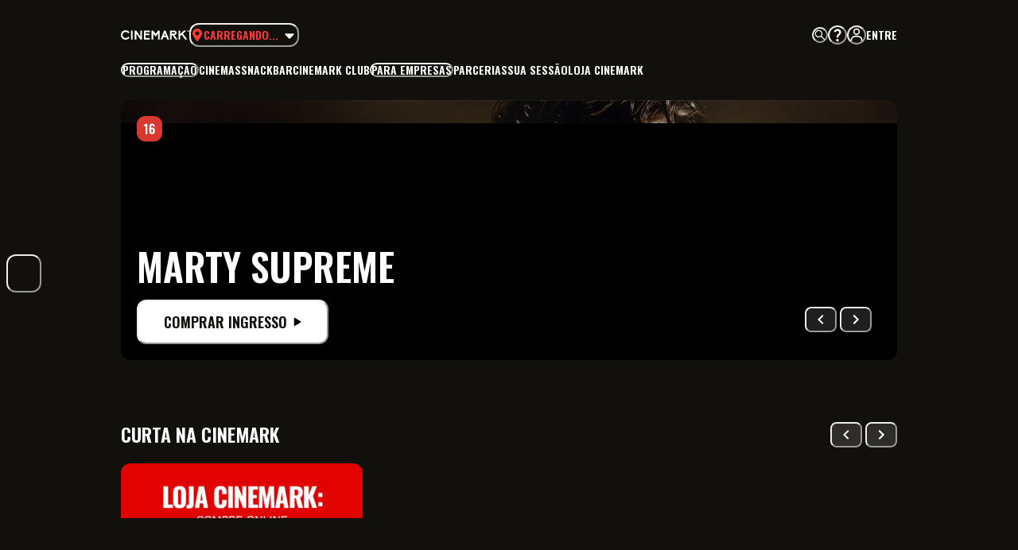

--- FILE ---
content_type: application/javascript; charset=UTF-8
request_url: https://www.cinemark.com.br/_next/static/chunks/6272-7292fb8f97f4f2aa.js
body_size: 5622
content:
"use strict";(self.webpackChunk_N_E=self.webpackChunk_N_E||[]).push([[6272],{22663:(e,i,n)=>{n.d(i,{G:()=>a});var t=n(75183),o=n(83900);let l=async()=>await (0,t.F)("/v1/banners/sessionType",{method:"GET"}),a=e=>{let{enabled:i=!0,initialData:n}=e;return(0,o.useQuery)({queryKey:["session-type"],queryFn:l,enabled:i,initialData:n})}},24979:(e,i,n)=>{n.d(i,{A:()=>s});var t=n(95155),o=n(12115),l=n(88728),a=n(42337),r=n(10419);function s(e){let{adId:i,style:n}=e,{isTransitioning:s}=(0,l.G)(),d=a.Z[i];return!function(e){let{mapping:i,sizes:n,id:t,isTransitioning:l,slot:a,adId:r}=e,s="HOME_HORIZONTAL_3"===r;(0,o.useEffect)(()=>{if(!l){window.googletag=window.googletag||{cmd:[]};let{googletag:e}=window;e.cmd.push(function(){var i,o;let l=e.sizeMapping().addSize([1024,768],s?[970,250]:[728,90]).addSize([768,500],s?[970,250]:[728,90]).addSize([640,480],s?[970,250]:[468,60]).addSize([0,0],s?[320,100]:[320,50]).build();null==e||null==(o=e.defineSlot("".concat(a),n,"".concat(t)))||null==(i=o.defineSizeMapping(l))||i.addService(e.pubads()),e.enableServices()}),e.cmd.push(function(){e.display("".concat(t))})}},[i,n,t,l])}({adId:i,mapping:d.mapping,sizes:d.size,id:d.divId,isTransitioning:s,slot:d.slot}),(0,t.jsx)(r.s,{alignItems:"center",justifyContent:"center",w:"full",my:3,children:(0,t.jsx)("div",{id:"".concat(d.divId),style:n})})}},42337:(e,i,n)=>{n.d(i,{Z:()=>t});let t={HOME_HORIZONTAL:{slot:"/40115638,22485880013/CINEMARK/cinemark_home_horizontal",size:[[320,50],[468,60],[728,90],[970,250]],mapping:{0:[[320,50]],640:[[468,60]],768:[[728,90]],1024:[[728,90],[970,250]]},divId:"div-gpt-ad-1716397071907-0"},HOME_HORIZONTAL_2:{slot:"/40115638,22485880013/CINEMARK/cinemark_home_horizontal_2",size:[[320,50],[468,60],[728,90],[970,250]],mapping:{0:[[320,50]],640:[[468,60]],768:[[728,90]],1024:[[728,90]]},divId:"div-gpt-ad-1716397325967-0"},HOME_HORIZONTAL_3:{slot:"/40115638,22485880013/CINEMARK/cinemark_home_horizontal_3",size:[[320,100],[970,250]],mapping:{0:[[320,100]],640:[[970,250]],768:[[970,250]],1024:[[970,250]]},divId:"div-gpt-ad-1732029032351-0"},MOVIES_HORIZONTAL:{slot:"/40115638,22485880013/CINEMARK/cinemark_filmes_horizontal",size:[[320,50],[468,60],[728,90]],mapping:{0:[[320,50]],640:[[468,60]],768:[[728,90]],1024:[[728,90]]},divId:"div-gpt-ad-1729114273009-0"},MOVIES_HORIZONTAL_2:{slot:"/40115638,22485880013/CINEMARK/cinemark_filmes_horizontal2",size:[[320,50],[970,250],[728,90],[468,60]],mapping:{0:[[320,50]],640:[[468,60]],768:[[728,90],[970,250]],1024:[[728,90],[970,250]]},divId:"div-gpt-ad-1729604795150-0"},ROS_HORIZONTAL:{slot:"/40115638,22485880013/CINEMARK/cinemark_ros_horizontal",size:[[320,50],[468,60],[728,90]],mapping:{0:[[320,50]],640:[[468,60]],768:[[728,90]],1024:[[728,90]]},divId:"div-gpt-ad-1729605338875-0"}}},54446:(e,i,n)=>{n.d(i,{w:()=>r});var t=n(75183),o=n(83900),l=n(12149);let a=async e=>{let{pageNumber:i=1,pageSize:n=9,theaterId:o=Number(l._.THEATER_ID_DEFAULT)}=e;return await (0,t.F)("/v1/movies/preSaleByTheater",{method:"GET"},{theaterId:o,pageNumber:i,pageSize:n})},r=e=>{let{enabled:i=!0,initialData:n,theaterId:t,pageSize:l}=e;return(0,o.useQuery)({queryKey:["pre-sale",{theaterId:t}],queryFn:()=>a({theaterId:t,pageSize:l}),enabled:i,initialData:n})}},56272:(e,i,n)=>{n.d(i,{Home:()=>en});var t=n(95155),o=n(95604),l=n(12115),a=n(24979),r=n(68862),s=n(61865),d=n(15239),c=n(20063),u=n(97998),m=n(90608),p=n(89480),x=function(e){return e[e.Movie=1]="Movie",e[e.Promotion=2]="Promotion",e}({}),g=n(74550),v=n(28107),h=n(10419),f=n(9698),b=n(49240),y=n(86989);function _(e){var i,n,o,l,a,r,s,_,w,j;let{banner:I}=e,{sendEvent:N}=(0,p.s)(),E=(0,c.useRouter)(),[T]=(0,g.rd)("radii",["sm"]),P=(null==I?void 0:I.bannerType)===x.Movie,A=null!=(_=null==I||null==(i=I.actionButton)?void 0:i.url)?_:"",C=A.startsWith("/")?A.slice(1):A,k=P?"filme/".concat(encodeURIComponent(C)):C,R=(null==I||null==(n=I.actionButton)?void 0:n.label)&&encodeURIComponent(k),z=null==I?void 0:I.showTitle;return(0,t.jsxs)(v.a,{position:"relative",w:{base:"100%"},h:{base:"280px",md:"440px",lg:"327px",xl:"440px"},p:{base:3,md:5},children:[(0,t.jsxs)(h.s,{direction:"column",justify:"space-between",h:"100%",cursor:k?"pointer":"default",onClick:()=>E.push(k),children:[P?(0,t.jsx)(h.s,{align:"center",justify:"space-between",children:(0,t.jsxs)(h.s,{gap:"2px",children:[(0,t.jsx)(m.O,{rating:null==I||null==(o=I.movie)?void 0:o.ageIndication,width:32,height:32}),!!(null==I||null==(l=I.movie)?void 0:l.sessionType.length)&&(0,t.jsx)(f.$,{bgColor:"transparency.lightest.100",backdropFilter:"blur(25px)",borderRadius:"xs",variant:"pill",size:"lg",cursor:"default",children:null==I||null==(r=I.movie)||null==(a=r.sessionType)?void 0:a.map(e=>e).join(" ∙ ")})]})}):(0,t.jsx)(h.s,{align:"center",justify:"flex-end"}),(0,t.jsxs)(v.a,{w:"100%",children:[z&&(0,t.jsx)(b.D,{fontSize:{base:"xxl",md:"32px",lg:"48px"},mb:{base:8,md:4},display:"flex",...!P&&{maxWidth:"90%"},children:null==I?void 0:I.title}),(0,t.jsx)(y.E,{display:P?{md:"block"}:{xl:"block"},fontSize:"lg",mb:4,children:null==I?void 0:I.description}),(0,t.jsx)(h.s,{align:"center",justify:"space-between",children:R?(0,t.jsx)(f.$,{display:"flex",variant:"containedAlt",w:"fit-content",h:{base:"48px",md:"56px"},fontSize:{base:"xxs",md:"md"},justifyContent:"space-between",rightIcon:(0,t.jsx)(u.gSK,{fill:"black",size:10}),gap:1,onClick:()=>{N({event:"select_content",content_type:"hyperlink",content_location:"slider_principal",content_id:null==I?void 0:I.id,content_name:"".concat(null==I?void 0:I.actionButton.label," - ").concat(null==I?void 0:I.title),affiliation:(null==I?void 0:I.external)?null==I?void 0:I.title:"Cinemark"}),E.push(k)},children:null==I||null==(s=I.actionButton)?void 0:s.label}):(0,t.jsx)(v.a,{})})]})]}),(0,t.jsx)(d.default,{fill:!0,src:null!=(w=null==I?void 0:I.image)?w:"",alt:null!=(j=null==I?void 0:I.title)?j:"",priority:!0,style:{position:"absolute",background:"black",borderRadius:T,objectFit:"fill",objectPosition:"center",filter:"brightness(0.72)",zIndex:-1}})]})}var w=n(31809),j=n(45193);function I(e){let{heroBanner:i}=e,{sendEvent:n,paramsIsLoaded:o}=(0,p.s)(),a=(0,l.useRef)(null),{ref:d,inView:c}=(0,r.Wx)({threshold:.1});return(0,l.useEffect)(()=>{a.current&&a.current.swiper&&(c?a.current.swiper.autoplay.start():a.current.swiper.autoplay.stop())},[c]),(0,t.jsxs)(v.a,{ref:d,position:"relative",children:[(0,t.jsx)(s.h,{id:"hero-banner",variant:"contained",showMobile:!0,arrowProps:{bottom:"auto",right:{base:4,md:8},top:{base:"220px",md:"360px",lg:"260px",xl:"360px"},zIndex:"docked"},leftArrowProps:{display:{base:"none",md:"initial"}}}),(0,t.jsx)(j.RC,{ref:a,slidesPerView:"auto",modules:[w.Vx,w.dK,w.Ij],pagination:{clickable:!0},navigation:{prevEl:".previous-hero-banner",nextEl:".next-hero-banner"},onSlideChangeTransitionEnd:()=>(()=>{if(a.current&&o&&i){let e=a.current.swiper.realIndex,t=i[e];n({event:"view_item_list",item_list_id:"slider_principal",item_list_name:"slider principal",items:[{item_id:(null==t?void 0:t.movieId)||(null==t?void 0:t.id),item_name:null==t?void 0:t.title,item_category:"banner principal",index:e+1,item_list_id:"slider_principal",item_list_name:"slider principal",affiliation:(null==t?void 0:t.external)?null==t?void 0:t.title:"Cinemark"}]})}})(),loop:!0,spaceBetween:4,autoHeight:!0,autoplay:{delay:5e3,disableOnInteraction:!1,pauseOnMouseEnter:!0},children:null==i?void 0:i.map(e=>(0,t.jsx)(j.qr,{children:(0,t.jsx)(_,{banner:e})},e.title))})]})}var N=n(29815),E=n(91307),T=n(44846);function P(e){let{id:i,promotion:n,maxToDisplay:o}=e,l=(0,E.D)(),{sendEvent:a}=(0,p.s)(),r=(0,T.A)({base:1.1,sm:2.1,md:2.3,lg:3}),c={base:"304px",sm:"304px",lg:"304px",xl:"416px"};if(!n)return;let u=null==n?void 0:n.length;return(0,t.jsxs)(v.a,{position:"relative",mx:{base:-6,md:0},pl:{base:6,md:0},children:[(0,t.jsx)(j.RC,{slidesPerView:r,modules:[w.Vx,w.dK],slidesPerGroup:Math.floor(r||1),pagination:!0,navigation:{prevEl:".previous-".concat(i),nextEl:".next-".concat(i)},children:null==n?void 0:n.map((e,i)=>(0,t.jsx)(j.qr,{children:(0,t.jsx)(v.a,{position:"relative",h:c,w:c,onClick:()=>{a({event:"select_promotion",creative_name:null==e?void 0:e.title,creative_slot:"Like at cinemark",promotion_id:e.id,promotion_name:e.title,items:[{promotion_id:e.id,promotion_name:null==e?void 0:e.title,affiliation:(null==e?void 0:e.external)?null==e?void 0:e.title:"Cinemark",item_category:"promocion",index:i+1}]}),window.open(e.url,"_blank")},cursor:"pointer",children:(0,t.jsx)(d.default,{fill:!0,src:null==e?void 0:e.image,alt:(null==e?void 0:e.title)||"Promotion Banner",sizes:"(max-width: 768px) 100vw,(max-width: 1200px) 50vw,25vw",style:{borderRadius:l.radii.sm,objectFit:"fill",objectPosition:"center"}})})},i))}),(0,t.jsx)(s.h,{id:i,variant:"contained",maxToDisplay:o,moviesLength:u})]})}function A(e){let{id:i,promotion:n,maxToDisplay:o}=e;return(0,t.jsx)(v.a,{children:(0,t.jsx)(P,{id:i,promotion:n,maxToDisplay:o})})}var C=n(79597),k=n(38869),R=n(58519),z=n(79152),O=n(72378),F=n(91463);function S(e){let i=O.A.get(e);if(!i)return null;try{return JSON.parse(i)}catch(e){return null}}var D=n(75183),L=n(83900),M=n(12149);let H=async e=>{let{pageNumber:i=1,pageSize:n=999,theaterId:t=Number(M._.THEATER_ID_DEFAULT)}=e;return await (0,D.F)("/v1/banners/hero",{method:"GET"},{theaterId:t,pageNumber:i,pageSize:n})},K=async e=>{let{theaterId:i=Number(M._.THEATER_ID_DEFAULT),pageNumber:n=1,pageSize:t=999}=e;return await (0,D.F)("/v1/banners/promotion",{method:"GET"},{theaterId:i,pageNumber:n,pageSize:t})};var q=n(22663),U=n(63756),B=n(2657),G=n(38538),Z=n(54446),Q=n(17385),V=n(23003),W=n(8549),$=n(15459),J=n(69607),Y=n(1134),X=n(80321);let ee=["common.now_playing","common.coming_soon"];function ei(e){let{playingNowMovies:i,comingSoonMovies:n,playingNowFetchNextPage:l,playingNowIsLoadingNextPage:a,comingSoonFetchNextPage:r,comingSoonIsLoadingNextPage:s}=e,d=(0,o.useTranslations)();return(0,t.jsxs)(W.t,{isFitted:!0,align:"center",children:[(0,t.jsx)($.w,{borderColor:"transparency.lightest.100",children:ee.map(e=>(0,t.jsx)(J.o,{_selected:{color:"white!important",borderColor:"white"},_active:{backgroundColor:"none"},py:7,px:0,fontSize:"xs",color:"neutral.500",fontFamily:"heading",textTransform:"uppercase",fontWeight:"semibold","aria-label":d("tab_bar.select_tab",{tab:e}),children:d(e)},e))}),(0,t.jsxs)(Y.T,{mt:"48px",children:[(0,t.jsx)(X.K,{px:6,py:4,children:(0,t.jsx)(N.Q,{sectionTitle:d("common.now_playing"),id:"playing-now",movies:i,fetchNextPage:l,isLoadingNextPage:a,maxToDisplay:6,hasGrid:!0})}),(0,t.jsx)(X.K,{px:6,py:0,children:(0,t.jsx)(N.Q,{sectionTitle:d("common.coming_soon"),id:"coming-soon",movies:n,fetchNextPage:r,isLoadingNextPage:s,maxToDisplay:6,hasGrid:!0})})]})]})}function en(e){var i,n,r,s,d,u,m,p,x;let{playingNowInitial:g,comingSoonInitial:v,customizedFestivalInitial:h,preSaleInitial:f,heroBannerInitial:b,sessionTypeInitial:y,promotionInitial:_}=e,w=(0,o.useTranslations)(),{location:j}=(0,R.z)(),E=(0,T.A)({base:!1,md:!0}),[P,D]=(0,l.useState)(!1);(0,l.useEffect)(()=>D(!0),[]);let M=(0,G.g)({initialData:g,theaterId:j.theater.code}),{onToggle:W}=(0,F.d)(),$=(0,o.useTranslations)(),J=(0,c.useRouter)();(0,l.useEffect)(()=>{let e=S("loginError"),i=S("loginSuccess"),n=O.A.get("redirect");if(null==e?void 0:e.error){if(e.error===z.eK.InexistentAccount){O.A.remove("loginError"),J.push("/cadastro".concat(n?"?redirect=".concat(n):""));return}if(e.error===z.eK.LinkSocialAccount){O.A.remove("tempGoogleInfo"),O.A.remove("loginError"),W({message:$("login.email_used")});return}}(null==i?void 0:i.success)&&(O.A.remove("loginSuccess"),W({message:$(i.success,{name:i.name})}))},[]);let Y=(0,Q.w)(null==M||null==(i=M.data)?void 0:i.pages),X=(0,Z.w)({initialData:f,theaterId:j.theater.code,pageSize:9999}),ee=null!=(p=null==X||null==(n=X.data)?void 0:n.dataResult)?p:[],en=(0,U.o)({initialData:v,cityId:j.city.id,pageSize:9999}),et=(0,Q.w)(null==en||null==(r=en.data)?void 0:r.pages),eo=(0,B.f)({initialData:h,cityId:j.city.id,theaterId:j.theater.code}),el=(0,Q.w)(null==eo||null==(s=eo.data)?void 0:s.pages),ea=null==el?void 0:el.flatMap(e=>null==e?void 0:e.movies),{data:er}=(e=>{let{enabled:i=!0,initialData:n,theaterId:t}=e;return(0,L.useQuery)({queryKey:["hero-banner",{theaterId:t}],queryFn:()=>H({theaterId:t}),enabled:i,initialData:n})})({initialData:b,theaterId:j.theater.code}),{data:es}=(0,q.G)({initialData:y}),{data:ed}=(e=>{let{enabled:i=!0,initialData:n,theaterId:t}=e;return(0,L.useQuery)({queryKey:["promotion",{theaterId:t}],queryFn:()=>K({theaterId:t}),enabled:i,initialData:n})})({initialData:_,theaterId:j.theater.code}),ec=Y.sort((e,i)=>Number(null==i?void 0:i.isFeatured)-Number(null==e?void 0:e.isFeatured)),eu=[...ee,...et];return(0,t.jsxs)(V.m,{children:[(0,t.jsx)(k.w,{children:(0,t.jsx)(I,{heroBanner:null==er?void 0:er.dataResult})}),(0,t.jsx)(a.A,{adId:"HOME_HORIZONTAL"}),P&&(0,t.jsx)(t.Fragment,{children:E?(0,t.jsxs)(t.Fragment,{children:[(0,t.jsx)(k.w,{title:w("common.now_playing"),children:(0,t.jsx)(N.Q,{sectionTitle:w("common.now_playing"),id:"playing-now",movies:ec,fetchNextPage:null==M?void 0:M.fetchNextPage,isLoadingNextPage:null==M?void 0:M.isFetchingNextPage,maxToDisplay:6,isLoading:null==M?void 0:M.isLoading})}),eu.length>0&&(0,t.jsx)(k.w,{title:w("common.coming_soon"),children:(0,t.jsx)(N.Q,{sectionTitle:w("common.coming_soon"),id:"coming-soon",movies:eu,fetchNextPage:null==en?void 0:en.fetchNextPage,isLoadingNextPage:null==en?void 0:en.isFetchingNextPage,maxToDisplay:6,isLoading:null==en?void 0:en.isLoading})})]}):(0,t.jsx)(k.w,{children:(0,t.jsx)(ei,{playingNowMovies:ec,comingSoonMovies:eu,playingNowFetchNextPage:null==M?void 0:M.fetchNextPage,playingNowIsLoadingNextPage:null==M?void 0:M.isFetchingNextPage,comingSoonFetchNextPage:null==en?void 0:en.fetchNextPage,comingSoonIsLoadingNextPage:null==en?void 0:en.isFetchingNextPage})})}),(null!=(x=null==ed||null==(d=ed.dataResult)?void 0:d.length)?x:0)>=3&&(0,t.jsx)(k.w,{title:w("common.like_on_cinemark"),children:(0,t.jsx)(A,{id:"promotion",promotion:null==ed?void 0:ed.dataResult,maxToDisplay:3})}),(0,t.jsx)(a.A,{adId:"HOME_HORIZONTAL_2"}),(null==ea?void 0:ea.length)>=3&&(0,t.jsx)(k.w,{title:null==el||null==(u=el[0])?void 0:u.sessionName,children:(0,t.jsx)(N.Q,{sectionTitle:null==el||null==(m=el[0])?void 0:m.sessionName,id:"customized-festival",movies:ea,fetchNextPage:null==eo?void 0:eo.fetchNextPage,isLoadingNextPage:null==eo?void 0:eo.isFetchingNextPage,maxToDisplay:6})}),(0,t.jsx)(k.w,{id:"tecnologias",children:(0,t.jsx)(C.L,{sessionType:null==es?void 0:es.dataResult})}),(0,t.jsx)(a.A,{adId:"HOME_HORIZONTAL_3"})]})}},63756:(e,i,n)=>{n.d(i,{o:()=>r});var t=n(75183),o=n(38242),l=n(12149);let a=async e=>{let{pageNumber:i=1,pageSize:n=9,cityId:o=Number(l._.CITY_ID_DEFAULT)}=e;return await (0,t.F)("/v1/movies/commingSoon",{method:"GET"},{cityId:o,pageNumber:i,pageSize:n})},r=e=>{let{enabled:i=!0,initialData:n,pageSize:t=9,cityId:l}=e;return(0,o.useInfiniteQuery)({queryKey:["coming-soon",{cityId:l}],queryFn:e=>{let{pageParam:i}=e;return a({pageNumber:i,pageSize:t,cityId:l})},getNextPageParam:e=>(null==e?void 0:e.hasNextPage)?e.pageNumber+1:void 0,enabled:i,initialData:n?{pageParams:[void 0],pages:[n]}:void 0})}},79152:(e,i,n)=>{n.d(i,{O0:()=>l,O_:()=>t,eK:()=>o});var t=function(e){return e[e.None=0]="None",e[e.UserNotFound=1]="UserNotFound",e[e.UserCanNotChangeEmail=2]="UserCanNotChangeEmail",e[e.InconsistentData=3]="InconsistentData",e}({}),o=function(e){return e[e.None=0]="None",e[e.WrongPassword=1]="WrongPassword",e[e.InexistentAccount=2]="InexistentAccount",e[e.BlockedUser=3]="BlockedUser",e[e.UserNotConfirmed=4]="UserNotConfirmed",e[e.WrongConfirmationCode=5]="WrongConfirmationCode",e[e.ExpiredConfirmationCode=6]="ExpiredConfirmationCode",e[e.InconsistentData=7]="InconsistentData",e[e.CodeIsForRecoveryPassword=8]="CodeIsForRecoveryPassword",e[e.BlokedFingerprint=9]="BlokedFingerprint",e[e.LinkSocialAccount=10]="LinkSocialAccount",e[e.ExpiredPassword=11]="ExpiredPassword",e}({}),l=function(e){return e[e.SamePassword=4]="SamePassword",e}({})},79597:(e,i,n)=>{n.d(i,{L:()=>x});var t=n(95155),o=n(15239),l=n(20063),a=n(61865),r=n(91307),s=n(28107),d=n(49240),c=n(86989),u=n(31809),m=n(45193);let p={position:"absolute",w:"100%",lineHeight:"100%",zIndex:"banner",mx:{base:4,md:8}},x=e=>{let{sessionType:i}=e,n=(0,r.D)(),x=(0,l.useRouter)();if(!(null==i?void 0:i.length))return null;let g={display:"block",objectFit:"cover",filter:"brightness(0.72)",borderRadius:n.radii.sm};return(0,t.jsxs)(s.a,{position:"relative",children:[(0,t.jsx)(m.RC,{slidesPerView:"auto",modules:[u.Vx,u.Ij,u.dK],pagination:!0,navigation:{prevEl:".previous-technology",nextEl:".next-technology"},loop:!0,spaceBetween:4,autoplay:{delay:2500,disableOnInteraction:!1},children:null==i?void 0:i.map(e=>{var i,n;return(0,t.jsx)(m.qr,{children:(0,t.jsxs)(s.a,{children:[(0,t.jsx)(s.a,{position:"absolute",bottom:0,left:0,zIndex:"banner",h:"50%",w:"100%",cursor:(null==e?void 0:e.url)?"pointer":"default",onClick:()=>(null==e?void 0:e.url)&&x.push(null==e?void 0:e.url)}),(0,t.jsxs)(s.a,{position:"relative",h:{base:"320px",md:"320px",lg:"440px"},children:[(0,t.jsx)(d.D,{...p,fontSize:{base:"3xl",md:"64px"},top:8,children:null==e?void 0:e.title}),(0,t.jsx)(c.E,{...p,fontSize:{base:"xs",md:"sm"},bottom:{base:4,md:8},w:"233px",children:null==e?void 0:e.description}),(0,t.jsx)(o.default,{fill:!0,sizes:"(max-width: 768px) 100vw,(max-width: 1200px) 50vw,25vw",alt:null!=(i=null==e?void 0:e.image)?i:"",style:g,quality:100,src:null!=(n=null==e?void 0:e.image)?n:""})]})]})},null==e?void 0:e.title)})}),(0,t.jsx)(a.h,{id:"technology",variant:"contained",showMobile:!0,arrowProps:{bottom:{base:4,md:11},right:{base:4,md:8},top:"auto",zIndex:"docked"},leftArrowProps:{display:{base:"none",md:"initial"}}})]})}},88728:(e,i,n)=>{n.d(i,{G:()=>l});var t=n(20063),o=n(12115);function l(){let[e,i]=(0,o.useState)(!1),n=(0,t.usePathname)();return(0,o.useEffect)(()=>{i(!0);let{googletag:e}=window;e&&e.cmd&&e.cmd.push(function(){e.destroySlots()});let n=setTimeout(()=>{i(!1)},1e3);return()=>clearTimeout(n)},[n]),{isTransitioning:e}}},91463:(e,i,n)=>{n.d(i,{d:()=>t});let t=(0,n(95988).vt)((e,i)=>({isOpen:!1,message:void 0,variation:"top",time:1e4,onToggle:n=>{let{message:t,variation:o,time:l,props:a}=n,{isOpen:r}=i(),s={message:t,variation:null!=o?o:"top",time:null!=l?l:1e4,props:a};return t&&r?e(s):e({...s,isOpen:!r})}}))}}]);

--- FILE ---
content_type: application/javascript; charset=UTF-8
request_url: https://www.cinemark.com.br/_next/static/chunks/app/%5Blang%5D/page-575d69d7ac5aedff.js
body_size: 2692
content:
(self.webpackChunk_N_E=self.webpackChunk_N_E||[]).push([[911,9209],{1134:(e,t,n)=>{"use strict";n.d(t,{T:()=>i});var a=n(95155),l=n(94927),r=n(8549),s=n(80431),o=n(59585),u=n(68400);let i=(0,o.R)(function(e,t){let n=(0,s.uo)(e),o=(0,r.e)();return(0,a.jsx)(u.B.div,{...n,width:"100%",ref:t,className:(0,l.cx)("chakra-tabs__tab-panels",e.className),__css:o.tabpanels})});i.displayName="TabPanels"},8549:(e,t,n)=>{"use strict";n.d(t,{e:()=>v,t:()=>f});var a=n(95155),l=n(49798),r=n(33441),s=n(94927),o=n(12115),u=n(80431),i=n(59585),c=n(92829),d=n(68400);let[b,v]=(0,r.q)({name:"TabsStylesContext",errorMessage:"useTabsStyles returned is 'undefined'. Seems you forgot to wrap the components in \"<Tabs />\" "}),f=(0,i.R)(function(e,t){let n=(0,c.o)("Tabs",e),{children:r,className:i,...v}=(0,l.M)(e),{htmlProps:f,descendants:m,...p}=(0,u.uc)(v),h=(0,o.useMemo)(()=>p,[p]),{isFitted:k,...y}=f,x={position:"relative",...n.root};return(0,a.jsx)(u.at,{value:m,children:(0,a.jsx)(u.O_,{value:h,children:(0,a.jsx)(b,{value:n,children:(0,a.jsx)(d.B.div,{className:(0,s.cx)("chakra-tabs",i),ref:t,...y,__css:x,children:r})})})})});f.displayName="Tabs"},15459:(e,t,n)=>{"use strict";n.d(t,{w:()=>c});var a=n(95155),l=n(3325),r=n(94927),s=n(8549),o=n(80431),u=n(59585),i=n(68400);let c=(0,u.R)(function(e,t){let n=(0,o.$c)({...e,ref:t}),u=(0,s.e)(),c=(0,l.H2)({display:"flex",...u.tablist});return(0,a.jsx)(i.B.div,{...n,className:(0,r.cx)("chakra-tabs__tablist",e.className),__css:c})});c.displayName="TabList"},25284:(e,t,n)=>{Promise.resolve().then(n.bind(n,67871)),Promise.resolve().then(n.bind(n,15488)),Promise.resolve().then(n.bind(n,45089)),Promise.resolve().then(n.bind(n,10746)),Promise.resolve().then(n.bind(n,48429)),Promise.resolve().then(n.bind(n,38242)),Promise.resolve().then(n.bind(n,83074)),Promise.resolve().then(n.bind(n,54957)),Promise.resolve().then(n.bind(n,5602)),Promise.resolve().then(n.bind(n,37569)),Promise.resolve().then(n.bind(n,83900)),Promise.resolve().then(n.bind(n,56272)),Promise.resolve().then(n.bind(n,40432)),Promise.resolve().then(n.bind(n,99596))},58603:(e,t,n)=>{"use strict";n.d(t,{a:()=>l});var a=n(12115);function l(e){return a.Children.toArray(e).filter(e=>(0,a.isValidElement)(e))}},69607:(e,t,n)=>{"use strict";n.d(t,{o:()=>c});var a=n(95155),l=n(3325),r=n(94927),s=n(8549),o=n(80431),u=n(59585),i=n(68400);let c=(0,u.R)(function(e,t){let n=(0,s.e)(),u=(0,o.Vh)({...e,ref:t}),c=(0,l.H2)({outline:"0",display:"flex",alignItems:"center",justifyContent:"center",...n.tab});return(0,a.jsx)(i.B.button,{...u,className:(0,r.cx)("chakra-tabs__tab",e.className),__css:c})});c.displayName="Tab"},80321:(e,t,n)=>{"use strict";n.d(t,{K:()=>i});var a=n(95155),l=n(94927),r=n(8549),s=n(80431),o=n(59585),u=n(68400);let i=(0,o.R)(function(e,t){let n=(0,s.Jn)({...e,ref:t}),o=(0,r.e)();return(0,a.jsx)(u.B.div,{outline:"0",...n,className:(0,l.cx)("chakra-tabs__tab-panel",e.className),__css:o.tabpanel})});i.displayName="TabPanel"},80431:(e,t,n)=>{"use strict";n.d(t,{at:()=>v,O_:()=>k,Vh:()=>_,$c:()=>x,Jn:()=>w,uo:()=>T,uc:()=>h});var a=n(82750),l=n(21592),r=n(33441),s=n(9860),o=n(58603),u=n(63404),i=n(12115),c=n(42458),d=n(93995);function b(e){var t,n,a;let{tagName:l,isContentEditable:r}=null!=(a=null==(n=e.composedPath)||null==(t=n.call(e))?void 0:t[0])?a:e.target;return"INPUT"!==l&&"TEXTAREA"!==l&&!0!==r}let[v,f,m,p]=(0,c.D)();function h(e){var t;let{defaultIndex:n,onChange:l,index:r,isManual:s,isLazy:o,lazyBehavior:u="unmount",orientation:c="horizontal",direction:d="ltr",...b}=e,[v,f]=(0,i.useState)(null!=n?n:0),[p,h]=(0,a.i)({defaultValue:null!=n?n:0,value:r,onChange:l});(0,i.useEffect)(()=>{null!=r&&f(r)},[r]);let k=m(),y=(0,i.useId)(),x=null!=(t=e.id)?t:y;return{id:"tabs-".concat(x),selectedIndex:p,focusedIndex:v,setSelectedIndex:h,setFocusedIndex:f,isManual:s,isLazy:o,lazyBehavior:u,orientation:c,descendants:k,direction:d,htmlProps:b}}let[k,y]=(0,r.q)({name:"TabsContext",errorMessage:"useTabsContext: `context` is undefined. Seems you forgot to wrap all tabs components within <Tabs />"});function x(e){let{focusedIndex:t,orientation:n,direction:a}=y(),l=f(),r=(0,i.useCallback)(e=>{let r=()=>{var e;let n=l.nextEnabled(t);n&&(null==(e=n.node)||e.focus())},s=()=>{var e;let n=l.prevEnabled(t);n&&(null==(e=n.node)||e.focus())},o="horizontal"===n,u="vertical"===n,i=e.key,c={["ltr"===a?"ArrowLeft":"ArrowRight"]:()=>o&&s(),["ltr"===a?"ArrowRight":"ArrowLeft"]:()=>o&&r(),ArrowDown:()=>u&&r(),ArrowUp:()=>u&&s(),Home:()=>{var e;let t=l.firstEnabled();t&&(null==(e=t.node)||e.focus())},End:()=>{var e;let t=l.lastEnabled();t&&(null==(e=t.node)||e.focus())}}[i];c&&(e.preventDefault(),c(e))},[l,t,n,a]);return{...e,role:"tablist","aria-orientation":n,onKeyDown:(0,s.H)(e.onKeyDown,r)}}function _(e){let{isDisabled:t=!1,isFocusable:n=!1,...a}=e,{setSelectedIndex:r,isManual:o,id:u,setFocusedIndex:c,selectedIndex:v}=y(),{index:f,register:m}=p({disabled:t&&!n}),h=f===v;return{...function(){let e=arguments.length>0&&void 0!==arguments[0]?arguments[0]:{},{ref:t,isDisabled:n,isFocusable:a,clickOnEnter:r=!0,clickOnSpace:s=!0,onMouseDown:o,onMouseUp:u,onClick:c,onKeyDown:v,onKeyUp:f,tabIndex:m,onMouseOver:p,onMouseLeave:h,...k}=e,[y,x]=(0,i.useState)(!0),[_,P]=(0,i.useState)(!1),C=function(){let e=(0,i.useRef)(new Map),t=e.current,n=(0,i.useCallback)((t,n,a,l)=>{e.current.set(a,{type:n,el:t,options:l}),t.addEventListener(n,a,l)},[]),a=(0,i.useCallback)((t,n,a,l)=>{t.removeEventListener(n,a,l),e.current.delete(a)},[]);return(0,i.useEffect)(()=>()=>{t.forEach((e,t)=>{a(e.el,e.type,t,e.options)})},[a,t]),{add:n,remove:a}}(),T=y?m:m||0,w=n&&!a,E=(0,i.useCallback)(e=>{if(n){e.stopPropagation(),e.preventDefault();return}e.currentTarget.focus(),null==c||c(e)},[n,c]),N=(0,i.useCallback)(e=>{_&&b(e)&&(e.preventDefault(),e.stopPropagation(),P(!1),C.remove(document,"keyup",N,!1))},[_,C]),g=(0,i.useCallback)(e=>{if(null==v||v(e),n||e.defaultPrevented||e.metaKey||!b(e.nativeEvent)||y)return;let t=r&&"Enter"===e.key;s&&" "===e.key&&(e.preventDefault(),P(!0)),t&&(e.preventDefault(),e.currentTarget.click()),C.add(document,"keyup",N,!1)},[n,y,v,r,s,C,N]),D=(0,i.useCallback)(e=>{null==f||f(e),!n&&!e.defaultPrevented&&!e.metaKey&&b(e.nativeEvent)&&!y&&s&&" "===e.key&&(e.preventDefault(),P(!1),e.currentTarget.click())},[s,y,n,f]),R=(0,i.useCallback)(e=>{0===e.button&&(P(!1),C.remove(document,"mouseup",R,!1))},[C]),S=(0,i.useCallback)(e=>{if(0===e.button){if(n){e.stopPropagation(),e.preventDefault();return}y||P(!0),e.currentTarget.focus({preventScroll:!0}),C.add(document,"mouseup",R,!1),null==o||o(e)}},[n,y,o,C,R]),j=(0,i.useCallback)(e=>{0===e.button&&(y||P(!1),null==u||u(e))},[u,y]),A=(0,i.useCallback)(e=>{if(n)return void e.preventDefault();null==p||p(e)},[n,p]),M=(0,i.useCallback)(e=>{_&&(e.preventDefault(),P(!1)),null==h||h(e)},[_,h]),I=(0,l.Px)(t,e=>{e&&"BUTTON"!==e.tagName&&x(!1)});return y?{...k,ref:I,type:"button","aria-disabled":w?void 0:n,disabled:w,onClick:E,onMouseDown:o,onMouseUp:u,onKeyUp:f,onKeyDown:v,onMouseOver:p,onMouseLeave:h}:{...k,ref:I,role:"button","data-active":(0,d.s)(_),"aria-disabled":n?"true":void 0,tabIndex:w?void 0:T,onClick:E,onMouseDown:S,onMouseUp:j,onKeyUp:D,onKeyDown:g,onMouseOver:A,onMouseLeave:M}}({...a,ref:(0,l.Px)(m,e.ref),isDisabled:t,isFocusable:n,onClick:(0,s.H)(e.onClick,()=>{r(f)})}),id:E(u,f),role:"tab",tabIndex:h?0:-1,type:"button","aria-selected":h,"aria-controls":N(u,f),onFocus:t?void 0:(0,s.H)(e.onFocus,()=>{c(f);let e=t&&n;o||e||r(f)})}}let[P,C]=(0,r.q)({});function T(e){let{id:t,selectedIndex:n}=y(),a=(0,o.a)(e.children).map((e,a)=>{var l;return(0,i.createElement)(P,{key:null!=(l=e.key)?l:a,value:{isSelected:a===n,id:N(t,a),tabId:E(t,a),selectedIndex:n}},e)});return{...e,children:a}}function w(e){let{children:t,...n}=e,{isLazy:a,lazyBehavior:l}=y(),{isSelected:r,id:s,tabId:o}=C(),c=(0,i.useRef)(!1);r&&(c.current=!0);let d=(0,u.q)({wasSelected:c.current,isSelected:r,enabled:a,mode:l});return{tabIndex:0,...n,children:d?t:null,role:"tabpanel","aria-labelledby":o,hidden:!r,id:s}}function E(e,t){return"".concat(e,"--tab-").concat(t)}function N(e,t){return"".concat(e,"--tabpanel-").concat(t)}}},e=>{e.O(0,[2084,6603,9344,6408,5454,5263,1537,5191,3928,4118,4771,4121,2204,3900,8741,3984,2406,9998,569,4924,4339,8889,7320,2205,7256,39,9896,3419,6272,8441,1255,7358],()=>e(e.s=25284)),_N_E=e.O()}]);

--- FILE ---
content_type: application/javascript; charset=UTF-8
request_url: https://www.cinemark.com.br/_next/static/chunks/8889-267e74327dadc379.js
body_size: 2440
content:
"use strict";(self.webpackChunk_N_E=self.webpackChunk_N_E||[]).push([[8889],{18767:(e,t,r)=>{function s(){return{onFetch:e=>{e.fetchFn=()=>{var t,r,s,u,a,o;let l,h=null==(t=e.fetchOptions)||null==(r=t.meta)?void 0:r.refetchPage,c=null==(s=e.fetchOptions)||null==(u=s.meta)?void 0:u.fetchMore,d=null==c?void 0:c.pageParam,f=(null==c?void 0:c.direction)==="forward",g=(null==c?void 0:c.direction)==="backward",v=(null==(a=e.state.data)?void 0:a.pages)||[],p=(null==(o=e.state.data)?void 0:o.pageParams)||[],b=p,y=!1,m=e.options.queryFn||(()=>Promise.reject("Missing queryFn")),P=(e,t,r,s)=>(b=s?[t,...b]:[...b,t],s?[r,...e]:[...e,r]),O=(t,r,s,i)=>{if(y)return Promise.reject("Cancelled");if(void 0===s&&!r&&t.length)return Promise.resolve(t);let n={queryKey:e.queryKey,pageParam:s,meta:e.options.meta};return Object.defineProperty(n,"signal",{enumerable:!0,get:()=>{var t,r;return null!=(t=e.signal)&&t.aborted?y=!0:null==(r=e.signal)||r.addEventListener("abort",()=>{y=!0}),e.signal}}),Promise.resolve(m(n)).then(e=>P(t,s,e,i))};if(v.length)if(f){let t=void 0!==d,r=t?d:i(e.options,v);l=O(v,t,r)}else if(g){let t=void 0!==d,r=t?d:n(e.options,v);l=O(v,t,r,!0)}else{b=[];let t=void 0===e.options.getNextPageParam;l=!h||!v[0]||h(v[0],0,v)?O([],t,p[0]):Promise.resolve(P([],p[0],v[0]));for(let r=1;r<v.length;r++)l=l.then(s=>{if(!h||!v[r]||h(v[r],r,v)){let n=t?p[r]:i(e.options,s);return O(s,t,n)}return Promise.resolve(P(s,p[r],v[r]))})}else l=O([]);return l.then(e=>({pages:e,pageParams:b}))}}}}function i(e,t){return null==e.getNextPageParam?void 0:e.getNextPageParam(t[t.length-1],t)}function n(e,t){return null==e.getPreviousPageParam?void 0:e.getPreviousPageParam(t[0],t)}function u(e,t){if(e.getNextPageParam&&Array.isArray(t)){let r=i(e,t);return null!=r&&!1!==r}}function a(e,t){if(e.getPreviousPageParam&&Array.isArray(t)){let r=n(e,t);return null!=r&&!1!==r}}r.d(t,{PL:()=>s,RQ:()=>a,rB:()=>u})},37569:(e,t,r)=>{r.d(t,{useQueries:()=>v});var s=r(12115),i=r(47491),n=r(26878),u=r(4753),a=r(37731),o=r(19074);class l extends o.Q{constructor(e,t){super(),this.client=e,this.queries=[],this.result=[],this.observers=[],this.observersMap={},t&&this.setQueries(t)}onSubscribe(){1===this.listeners.size&&this.observers.forEach(e=>{e.subscribe(t=>{this.onUpdate(e,t)})})}onUnsubscribe(){this.listeners.size||this.destroy()}destroy(){this.listeners=new Set,this.observers.forEach(e=>{e.destroy()})}setQueries(e,t){this.queries=e,u.j.batch(()=>{let e=this.observers,r=this.findMatchingObservers(this.queries);r.forEach(e=>e.observer.setOptions(e.defaultedQueryOptions,t));let s=r.map(e=>e.observer),i=Object.fromEntries(s.map(e=>[e.options.queryHash,e])),u=s.map(e=>e.getCurrentResult()),a=s.some((t,r)=>t!==e[r]);(e.length!==s.length||a)&&(this.observers=s,this.observersMap=i,this.result=u,this.hasListeners()&&((0,n.iv)(e,s).forEach(e=>{e.destroy()}),(0,n.iv)(s,e).forEach(e=>{e.subscribe(t=>{this.onUpdate(e,t)})}),this.notify()))})}getCurrentResult(){return this.result}getQueries(){return this.observers.map(e=>e.getCurrentQuery())}getObservers(){return this.observers}getOptimisticResult(e){return this.findMatchingObservers(e).map(e=>e.observer.getOptimisticResult(e.defaultedQueryOptions))}findMatchingObservers(e){let t=this.observers,r=new Map(t.map(e=>[e.options.queryHash,e])),s=e.map(e=>this.client.defaultQueryOptions(e)),i=s.flatMap(e=>{let t=r.get(e.queryHash);return null!=t?[{defaultedQueryOptions:e,observer:t}]:[]}),n=new Set(i.map(e=>e.defaultedQueryOptions.queryHash)),u=s.filter(e=>!n.has(e.queryHash)),o=new Set(i.map(e=>e.observer)),l=t.filter(e=>!o.has(e)),h=e=>{let t=this.client.defaultQueryOptions(e),r=this.observersMap[t.queryHash];return null!=r?r:new a.$(this.client,t)},c=u.map((e,t)=>{if(e.keepPreviousData){let r=l[t];if(void 0!==r)return{defaultedQueryOptions:e,observer:r}}return{defaultedQueryOptions:e,observer:h(e)}});return i.concat(c).sort((e,t)=>s.indexOf(e.defaultedQueryOptions)-s.indexOf(t.defaultedQueryOptions))}onUpdate(e,t){let r=this.observers.indexOf(e);-1!==r&&(this.result=(0,n._D)(this.result,r,t),this.notify())}notify(){u.j.batch(()=>{this.listeners.forEach(({listener:e})=>{e(this.result)})})}}var h=r(45089),c=r(15488),d=r(10746),f=r(88732),g=r(21539);function v(e){let{queries:t,context:r}=e,n=(0,h.useQueryClient)({context:r}),a=(0,c.useIsRestoring)(),o=(0,d.useQueryErrorResetBoundary)(),v=s.useMemo(()=>t.map(e=>{let t=n.defaultQueryOptions(e);return t._optimisticResults=a?"isRestoring":"optimistic",t}),[t,n,a]);v.forEach(e=>{(0,g.tu)(e),(0,f.LJ)(e,o)}),(0,f.wZ)(o);let[p]=s.useState(()=>new l(n,v)),b=p.getOptimisticResult(v);(0,i.r)(s.useCallback(e=>a?()=>void 0:p.subscribe(u.j.batchCalls(e)),[p,a]),()=>p.getCurrentResult(),()=>p.getCurrentResult()),s.useEffect(()=>{p.setQueries(v,{listeners:!1})},[v,p]);let y=b.some((e,t)=>(0,g.EU)(v[t],e,a))?b.flatMap((e,t)=>{let r=v[t],s=p.getObservers()[t];if(r&&s)if((0,g.EU)(r,e,a))return(0,g.iL)(r,s,o);else(0,g.nE)(e,a)&&(0,g.iL)(r,s,o);return[]}):[];if(y.length>0)throw Promise.all(y);let m=p.getQueries(),P=b.find((e,t)=>{var r,s;return(0,f.$1)({result:e,errorResetBoundary:o,useErrorBoundary:null!=(r=null==(s=v[t])?void 0:s.useErrorBoundary)&&r,query:m[t]})});if(null!=P&&P.error)throw P.error;return b}},38242:(e,t,r)=>{r.d(t,{useInfiniteQuery:()=>o});var s=r(26878),i=r(37731),n=r(18767);class u extends i.${constructor(e,t){super(e,t)}bindMethods(){super.bindMethods(),this.fetchNextPage=this.fetchNextPage.bind(this),this.fetchPreviousPage=this.fetchPreviousPage.bind(this)}setOptions(e,t){super.setOptions({...e,behavior:(0,n.PL)()},t)}getOptimisticResult(e){return e.behavior=(0,n.PL)(),super.getOptimisticResult(e)}fetchNextPage({pageParam:e,...t}={}){return this.fetch({...t,meta:{fetchMore:{direction:"forward",pageParam:e}}})}fetchPreviousPage({pageParam:e,...t}={}){return this.fetch({...t,meta:{fetchMore:{direction:"backward",pageParam:e}}})}createResult(e,t){var r,s,i,u,a,o;let{state:l}=e,h=super.createResult(e,t),{isFetching:c,isRefetching:d}=h,f=c&&(null==(r=l.fetchMeta)||null==(s=r.fetchMore)?void 0:s.direction)==="forward",g=c&&(null==(i=l.fetchMeta)||null==(u=i.fetchMore)?void 0:u.direction)==="backward";return{...h,fetchNextPage:this.fetchNextPage,fetchPreviousPage:this.fetchPreviousPage,hasNextPage:(0,n.rB)(t,null==(a=l.data)?void 0:a.pages),hasPreviousPage:(0,n.RQ)(t,null==(o=l.data)?void 0:o.pages),isFetchingNextPage:f,isFetchingPreviousPage:g,isRefetching:d&&!f&&!g}}}var a=r(88993);function o(e,t,r){let i=(0,s.vh)(e,t,r);return(0,a.t)(i,u)}},48429:(e,t,r)=>{r.d(t,{unstable_batchedUpdates:()=>s});let s=r(47650).unstable_batchedUpdates},54957:(e,t,r)=>{r.d(t,{useIsMutating:()=>o});var s=r(12115),i=r(47491),n=r(26878),u=r(4753),a=r(45089);function o(e,t,r){let[o,l={}]=(0,n.KK)(e,t,r),h=(0,a.useQueryClient)({context:l.context}),c=h.getMutationCache();return(0,i.r)(s.useCallback(e=>c.subscribe(u.j.batchCalls(e)),[c]),()=>h.isMutating(o),()=>h.isMutating(o))}},67871:(e,t,r)=>{r.d(t,{Hydrate:()=>u,useHydrate:()=>n});var s=r(12115),i=r(45089);function n(e){let t=arguments.length>1&&void 0!==arguments[1]?arguments[1]:{},r=(0,i.useQueryClient)({context:t.context}),n=s.useRef(t);n.current=t,s.useMemo(()=>{e&&function(e,t,r){if("object"!=typeof t||null===t)return;let s=e.getMutationCache(),i=e.getQueryCache(),n=t.mutations||[],u=t.queries||[];n.forEach(t=>{var i;s.build(e,{...null==r||null==(i=r.defaultOptions)?void 0:i.mutations,mutationKey:t.mutationKey},t.state)}),u.forEach(t=>{var s;let n=i.get(t.queryHash),u={...t.state,fetchStatus:"idle"};if(n){n.state.dataUpdatedAt<u.dataUpdatedAt&&n.setState(u);return}i.build(e,{...null==r||null==(s=r.defaultOptions)?void 0:s.queries,queryKey:t.queryKey,queryHash:t.queryHash},u)})}(r,e,n.current)},[r,e])}let u=e=>{let{children:t,options:r,state:s}=e;return n(s,r),t}},83074:(e,t,r)=>{r.d(t,{useIsFetching:()=>o});var s=r(12115),i=r(26878),n=r(4753),u=r(47491),a=r(45089);function o(e,t,r){let[o,l={}]=(0,i.b_)(e,t,r),h=(0,a.useQueryClient)({context:l.context}),c=h.getQueryCache();return(0,u.r)(s.useCallback(e=>c.subscribe(n.j.batchCalls(e)),[c]),()=>h.isFetching(o),()=>h.isFetching(o))}}}]);

--- FILE ---
content_type: application/javascript; charset=UTF-8
request_url: https://www.cinemark.com.br/_next/static/chunks/2406-52593040f6782ade.js
body_size: 13482
content:
"use strict";(self.webpackChunk_N_E=self.webpackChunk_N_E||[]).push([[2406],{565:(e,n,t)=>{function r(e){return null!=e&&"object"==typeof e&&"nodeType"in e&&e.nodeType===Node.ELEMENT_NODE}function o(){return!!globalThis?.document}function a(e){let n=e.getAttribute("contenteditable");return"false"!==n&&null!=n}function u(e){return!0==!!e.getAttribute("disabled")||!0==!!e.getAttribute("aria-disabled")}t.d(n,{Bd:()=>o,N3:()=>function e(n){return!!(n.parentElement&&e(n.parentElement))||n.hidden},pj:()=>u,sb:()=>r,wu:()=>a})},3835:(e,n,t)=>{t.d(n,{Jv:()=>a,jd:()=>u,xf:()=>r,yA:()=>i});let r={ease:[.25,.1,.25,1],easeIn:[.4,0,1,1],easeOut:[0,0,.2,1],easeInOut:[.4,0,.2,1]},o={slideLeft:{position:{left:0,top:0,bottom:0,width:"100%"},enter:{x:0,y:0},exit:{x:"-100%",y:0}},slideRight:{position:{right:0,top:0,bottom:0,width:"100%"},enter:{x:0,y:0},exit:{x:"100%",y:0}},slideUp:{position:{top:0,left:0,right:0,maxWidth:"100vw"},enter:{x:0,y:0},exit:{x:0,y:"-100%"}},slideDown:{position:{bottom:0,left:0,right:0,maxWidth:"100vw"},enter:{x:0,y:0},exit:{x:0,y:"100%"}}};function a(e){var n;switch(null!=(n=null==e?void 0:e.direction)?n:"right"){case"right":default:return o.slideRight;case"left":return o.slideLeft;case"bottom":return o.slideDown;case"top":return o.slideUp}}let u={enter:{duration:.2,ease:r.easeOut},exit:{duration:.1,ease:r.easeIn}},i={enter:(e,n)=>({...e,delay:"number"==typeof n?n:null==n?void 0:n.enter}),exit:(e,n)=>({...e,delay:"number"==typeof n?n:null==n?void 0:n.exit})}},28807:(e,n,t)=>{t.d(n,{U:()=>a});var r,o=t(12115);let a=(null==(r=globalThis)?void 0:r.document)?o.useLayoutEffect:o.useEffect},30438:(e,n,t)=>{t.d(n,{E:()=>g});var r=t(95155),o=t(12115),a=t(80390),u=t(49798),i=t(94927),c=t(10225),l=t(74550),d=t(68400),s=t(59585),f=t(92829);let v=(0,d.B)("div",{baseStyle:{boxShadow:"none",backgroundClip:"padding-box",cursor:"default",color:"transparent",pointerEvents:"none",userSelect:"none","&::before, &::after, *":{visibility:"hidden"}}}),m=(0,a.Vg)("skeleton-start-color"),p=(0,a.Vg)("skeleton-end-color"),h=(0,c.i7)({from:{opacity:0},to:{opacity:1}}),b=(0,c.i7)({from:{borderColor:m.reference,background:m.reference},to:{borderColor:p.reference,background:p.reference}}),g=(0,s.R)((e,n)=>{let t={...e,fadeDuration:"number"==typeof e.fadeDuration?e.fadeDuration:.4,speed:"number"==typeof e.speed?e.speed:.8},a=(0,f.V)("Skeleton",t),c=function(){let e=(0,o.useRef)(!0);return(0,o.useEffect)(()=>{e.current=!1},[]),e.current}(),{startColor:s="",endColor:g="",isLoaded:y,fadeDuration:w,speed:x,className:E,fitContent:k,animation:N,...C}=(0,u.M)(t),[M,S]=(0,l.rd)("colors",[s,g]),A=function(e){let n=(0,o.useRef)();return(0,o.useEffect)(()=>{n.current=e},[e]),n.current}(y),T=(0,i.cx)("chakra-skeleton",E),O={...M&&{[m.variable]:M},...S&&{[p.variable]:S}};if(y){let e=c||A?"none":"".concat(h," ").concat(w,"s");return(0,r.jsx)(d.B.div,{ref:n,className:T,__css:{animation:e},...C})}return(0,r.jsx)(v,{ref:n,className:T,...C,__css:{width:k?"fit-content":void 0,...a,...O,_dark:{...a._dark,...O},animation:N||"".concat(x,"s linear infinite alternate ").concat(b)}})});g.displayName="Skeleton"},33133:(e,n,t)=>{t.d(n,{Z:()=>p});var r=t(95155),o=t(28807),a=t(33441),u=t(12115),i=t(47650),c=t(41287);let[l,d]=(0,a.q)({strict:!1,name:"PortalContext"}),s="chakra-portal",f=e=>(0,r.jsx)("div",{className:"chakra-portal-zIndex",style:{position:"absolute",zIndex:e.zIndex,top:0,left:0,right:0},children:e.children}),v=e=>{let{appendToParentPortal:n,children:t}=e,[a,v]=(0,u.useState)(null),m=(0,u.useRef)(null),[,p]=(0,u.useState)({});(0,u.useEffect)(()=>p({}),[]);let h=d(),b=(0,c.T)();(0,o.U)(()=>{if(!a)return;let e=a.ownerDocument,t=n&&null!=h?h:e.body;if(!t)return;m.current=e.createElement("div"),m.current.className=s,t.appendChild(m.current),p({});let r=m.current;return()=>{t.contains(r)&&t.removeChild(r)}},[a]);let g=(null==b?void 0:b.zIndex)?(0,r.jsx)(f,{zIndex:null==b?void 0:b.zIndex,children:t}):t;return m.current?(0,i.createPortal)((0,r.jsx)(l,{value:m.current,children:g}),m.current):(0,r.jsx)("span",{ref:e=>{e&&v(e)}})},m=e=>{let{children:n,containerRef:t,appendToParentPortal:a}=e,c=t.current,d=null!=c?c:"undefined"!=typeof window?document.body:void 0,f=(0,u.useMemo)(()=>{let e=null==c?void 0:c.ownerDocument.createElement("div");return e&&(e.className=s),e},[c]),[,v]=(0,u.useState)({});return((0,o.U)(()=>v({}),[]),(0,o.U)(()=>{if(f&&d)return d.appendChild(f),()=>{d.removeChild(f)}},[f,d]),d&&f)?(0,i.createPortal)((0,r.jsx)(l,{value:a?f:null,children:n}),f):null};function p(e){let{containerRef:n,...t}={appendToParentPortal:!0,...e};return n?(0,r.jsx)(m,{containerRef:n,...t}):(0,r.jsx)(v,{...t})}p.className=s,p.selector=".chakra-portal",p.displayName="Portal"},33674:(e,n,t)=>{t.d(n,{c:()=>l});var r=t(95155),o=t(94927),a=t(12115),u=t(60884),i=t(59585),c=t(68400);let l=(0,i.R)((e,n)=>{let{className:t,...i}=e,{bodyId:l,setBodyMounted:d}=(0,u.k3)();(0,a.useEffect)(()=>(d(!0),()=>d(!1)),[d]);let s=(0,o.cx)("chakra-modal__body",t),f=(0,u.x5)();return(0,r.jsx)(c.B.div,{ref:n,className:s,id:l,...i,__css:f.body})});l.displayName="ModalBody"},41287:(e,n,t)=>{t.d(n,{T:()=>a,w:()=>u});var r=t(95155);let[o,a]=(0,t(33441).q)({strict:!1,name:"PortalManagerContext"});function u(e){let{children:n,zIndex:t}=e;return(0,r.jsx)(o,{value:{zIndex:t},children:n})}u.displayName="PortalManager"},47407:(e,n,t)=>{t.d(n,{AO:()=>u,tp:()=>a});var r=t(565);let o=e=>e.hasAttribute("tabindex");function a(e){if(!(0,r.sb)(e)||(0,r.N3)(e)||(0,r.pj)(e))return!1;let{localName:n}=e;if(["input","select","textarea","button"].indexOf(n)>=0)return!0;let t={a:()=>e.hasAttribute("href"),audio:()=>e.hasAttribute("controls"),video:()=>e.hasAttribute("controls")};return n in t?t[n]():!!(0,r.wu)(e)||o(e)}function u(e){return!!e&&(0,r.sb)(e)&&a(e)&&!(o(e)&&-1===e.tabIndex)}},48381:(e,n,t)=>{t.d(n,{J:()=>u,y:()=>i});var r=t(12115),o=Object.defineProperty;class a{add(e){return this.modals.add(e),this.modals.size}remove(e){this.modals.delete(e)}isTopModal(e){return!!e&&e===Array.from(this.modals)[this.modals.size-1]}constructor(){((e,n,t)=>((e,n,t)=>n in e?o(e,n,{enumerable:!0,configurable:!0,writable:!0,value:t}):e[n]=t)(e,"symbol"!=typeof n?n+"":n,t))(this,"modals"),this.modals=new Set}}let u=new a;function i(e,n){let[t,o]=(0,r.useState)(0);return(0,r.useEffect)(()=>{let t=e.current;if(t)return n&&o(u.add(t)),()=>{u.remove(t),o(0)}},[n,e]),t}},51870:(e,n,t)=>{t.d(n,{u:()=>n_});var r,o,a,u,i,c=t(95155),l=t(75601),d=t(12115),s=t(71450),f="right-scroll-bar-position",v="width-before-scroll-bar";function m(e,n){return"function"==typeof e?e(n):e&&(e.current=n),e}var p="undefined"!=typeof window?d.useLayoutEffect:d.useEffect,h=new WeakMap;function b(e,n){var t,r,o,a=(t=n||null,r=function(n){return e.forEach(function(e){return m(e,n)})},(o=(0,d.useState)(function(){return{value:t,callback:r,facade:{get current(){return o.value},set current(value){var e=o.value;e!==value&&(o.value=value,o.callback(value,e))}}}})[0]).callback=r,o.facade);return p(function(){var n=h.get(a);if(n){var t=new Set(n),r=new Set(e),o=a.current;t.forEach(function(e){r.has(e)||m(e,null)}),r.forEach(function(e){t.has(e)||m(e,o)})}h.set(a,e)},[e]),a}function g(e){return e}function y(e,n){void 0===n&&(n=g);var t=[],r=!1;return{read:function(){if(r)throw Error("Sidecar: could not `read` from an `assigned` medium. `read` could be used only with `useMedium`.");return t.length?t[t.length-1]:e},useMedium:function(e){var o=n(e,r);return t.push(o),function(){t=t.filter(function(e){return e!==o})}},assignSyncMedium:function(e){for(r=!0;t.length;){var n=t;t=[],n.forEach(e)}t={push:function(n){return e(n)},filter:function(){return t}}},assignMedium:function(e){r=!0;var n=[];if(t.length){var o=t;t=[],o.forEach(e),n=t}var a=function(){var t=n;n=[],t.forEach(e)},u=function(){return Promise.resolve().then(a)};u(),t={push:function(e){n.push(e),u()},filter:function(e){return n=n.filter(e),t}}}}}function w(e,n){return void 0===n&&(n=g),y(e,n)}function x(e){void 0===e&&(e={});var n=y(null);return n.options=(0,s.Cl)({async:!0,ssr:!1},e),n}var E=x(),k=function(){},N=d.forwardRef(function(e,n){var t=d.useRef(null),r=d.useState({onScrollCapture:k,onWheelCapture:k,onTouchMoveCapture:k}),o=r[0],a=r[1],u=e.forwardProps,i=e.children,c=e.className,l=e.removeScrollBar,f=e.enabled,v=e.shards,m=e.sideCar,p=e.noRelative,h=e.noIsolation,g=e.inert,y=e.allowPinchZoom,w=e.as,x=e.gapMode,N=(0,s.Tt)(e,["forwardProps","children","className","removeScrollBar","enabled","shards","sideCar","noRelative","noIsolation","inert","allowPinchZoom","as","gapMode"]),C=b([t,n]),M=(0,s.Cl)((0,s.Cl)({},N),o);return d.createElement(d.Fragment,null,f&&d.createElement(m,{sideCar:E,removeScrollBar:l,shards:v,noRelative:p,noIsolation:h,inert:g,setCallbacks:a,allowPinchZoom:!!y,lockRef:t,gapMode:x}),u?d.cloneElement(d.Children.only(i),(0,s.Cl)((0,s.Cl)({},M),{ref:C})):d.createElement(void 0===w?"div":w,(0,s.Cl)({},M,{className:c,ref:C}),i))});N.defaultProps={enabled:!0,removeScrollBar:!0,inert:!1},N.classNames={fullWidth:v,zeroRight:f};var C=function(e){var n=e.sideCar,t=(0,s.Tt)(e,["sideCar"]);if(!n)throw Error("Sidecar: please provide `sideCar` property to import the right car");var r=n.read();if(!r)throw Error("Sidecar medium not found");return d.createElement(r,(0,s.Cl)({},t))};C.isSideCarExport=!0;var M=function(){var e=0,n=null;return{add:function(r){if(0==e&&(n=function(){if(!document)return null;var e=document.createElement("style");e.type="text/css";var n=u||t.nc;return n&&e.setAttribute("nonce",n),e}())){var o,a;(o=n).styleSheet?o.styleSheet.cssText=r:o.appendChild(document.createTextNode(r)),a=n,(document.head||document.getElementsByTagName("head")[0]).appendChild(a)}e++},remove:function(){--e||!n||(n.parentNode&&n.parentNode.removeChild(n),n=null)}}},S=function(){var e=M();return function(n,t){d.useEffect(function(){return e.add(n),function(){e.remove()}},[n&&t])}},A=function(){var e=S();return function(n){return e(n.styles,n.dynamic),null}},T={left:0,top:0,right:0,gap:0},O=function(e){return parseInt(e||"",10)||0},R=function(e){var n=window.getComputedStyle(document.body),t=n["padding"===e?"paddingLeft":"marginLeft"],r=n["padding"===e?"paddingTop":"marginTop"],o=n["padding"===e?"paddingRight":"marginRight"];return[O(t),O(r),O(o)]},I=function(e){if(void 0===e&&(e="margin"),"undefined"==typeof window)return T;var n=R(e),t=document.documentElement.clientWidth,r=window.innerWidth;return{left:n[0],top:n[1],right:n[2],gap:Math.max(0,r-t+n[2]-n[0])}},P=A(),F="data-scroll-locked",D=function(e,n,t,r){var o=e.left,a=e.top,u=e.right,i=e.gap;return void 0===t&&(t="margin"),"\n  .".concat("with-scroll-bars-hidden"," {\n   overflow: hidden ").concat(r,";\n   padding-right: ").concat(i,"px ").concat(r,";\n  }\n  body[").concat(F,"] {\n    overflow: hidden ").concat(r,";\n    overscroll-behavior: contain;\n    ").concat([n&&"position: relative ".concat(r,";"),"margin"===t&&"\n    padding-left: ".concat(o,"px;\n    padding-top: ").concat(a,"px;\n    padding-right: ").concat(u,"px;\n    margin-left:0;\n    margin-top:0;\n    margin-right: ").concat(i,"px ").concat(r,";\n    "),"padding"===t&&"padding-right: ".concat(i,"px ").concat(r,";")].filter(Boolean).join(""),"\n  }\n  \n  .").concat(f," {\n    right: ").concat(i,"px ").concat(r,";\n  }\n  \n  .").concat(v," {\n    margin-right: ").concat(i,"px ").concat(r,";\n  }\n  \n  .").concat(f," .").concat(f," {\n    right: 0 ").concat(r,";\n  }\n  \n  .").concat(v," .").concat(v," {\n    margin-right: 0 ").concat(r,";\n  }\n  \n  body[").concat(F,"] {\n    ").concat("--removed-body-scroll-bar-size",": ").concat(i,"px;\n  }\n")},L=function(){var e=parseInt(document.body.getAttribute(F)||"0",10);return isFinite(e)?e:0},j=function(){d.useEffect(function(){return document.body.setAttribute(F,(L()+1).toString()),function(){var e=L()-1;e<=0?document.body.removeAttribute(F):document.body.setAttribute(F,e.toString())}},[])},_=function(e){var n=e.noRelative,t=e.noImportant,r=e.gapMode,o=void 0===r?"margin":r;j();var a=d.useMemo(function(){return I(o)},[o]);return d.createElement(P,{styles:D(a,!n,o,t?"":"!important")})},W=!1;if("undefined"!=typeof window)try{var B=Object.defineProperty({},"passive",{get:function(){return W=!0,!0}});window.addEventListener("test",B,B),window.removeEventListener("test",B,B)}catch(e){W=!1}var U=!!W&&{passive:!1},q=function(e,n){if(!(e instanceof Element))return!1;var t=window.getComputedStyle(e);return"hidden"!==t[n]&&(t.overflowY!==t.overflowX||"TEXTAREA"===e.tagName||"visible"!==t[n])},G=function(e,n){var t=n.ownerDocument,r=n;do{if("undefined"!=typeof ShadowRoot&&r instanceof ShadowRoot&&(r=r.host),z(e,r)){var o=H(e,r);if(o[1]>o[2])return!0}r=r.parentNode}while(r&&r!==t.body);return!1},z=function(e,n){return"v"===e?q(n,"overflowY"):q(n,"overflowX")},H=function(e,n){return"v"===e?[n.scrollTop,n.scrollHeight,n.clientHeight]:[n.scrollLeft,n.scrollWidth,n.clientWidth]},$=function(e,n,t,r,o){var a,u=(a=window.getComputedStyle(n).direction,"h"===e&&"rtl"===a?-1:1),i=u*r,c=t.target,l=n.contains(c),d=!1,s=i>0,f=0,v=0;do{if(!c)break;var m=H(e,c),p=m[0],h=m[1]-m[2]-u*p;(p||h)&&z(e,c)&&(f+=h,v+=p);var b=c.parentNode;c=b&&b.nodeType===Node.DOCUMENT_FRAGMENT_NODE?b.host:b}while(!l&&c!==document.body||l&&(n.contains(c)||n===c));return s&&(o&&1>Math.abs(f)||!o&&i>f)?d=!0:!s&&(o&&1>Math.abs(v)||!o&&-i>v)&&(d=!0),d},X=function(e){return"changedTouches"in e?[e.changedTouches[0].clientX,e.changedTouches[0].clientY]:[0,0]},Y=function(e){return[e.deltaX,e.deltaY]},V=function(e){return e&&"current"in e?e.current:e},Z=0,K=[];let J=(r=function(e){var n=d.useRef([]),t=d.useRef([0,0]),r=d.useRef(),o=d.useState(Z++)[0],a=d.useState(A)[0],u=d.useRef(e);d.useEffect(function(){u.current=e},[e]),d.useEffect(function(){if(e.inert){document.body.classList.add("block-interactivity-".concat(o));var n=(0,s.fX)([e.lockRef.current],(e.shards||[]).map(V),!0).filter(Boolean);return n.forEach(function(e){return e.classList.add("allow-interactivity-".concat(o))}),function(){document.body.classList.remove("block-interactivity-".concat(o)),n.forEach(function(e){return e.classList.remove("allow-interactivity-".concat(o))})}}},[e.inert,e.lockRef.current,e.shards]);var i=d.useCallback(function(e,n){if("touches"in e&&2===e.touches.length||"wheel"===e.type&&e.ctrlKey)return!u.current.allowPinchZoom;var o,a=X(e),i=t.current,c="deltaX"in e?e.deltaX:i[0]-a[0],l="deltaY"in e?e.deltaY:i[1]-a[1],d=e.target,s=Math.abs(c)>Math.abs(l)?"h":"v";if("touches"in e&&"h"===s&&"range"===d.type)return!1;var f=window.getSelection(),v=f&&f.anchorNode;if(v&&(v===d||v.contains(d)))return!1;var m=G(s,d);if(!m)return!0;if(m?o=s:(o="v"===s?"h":"v",m=G(s,d)),!m)return!1;if(!r.current&&"changedTouches"in e&&(c||l)&&(r.current=o),!o)return!0;var p=r.current||o;return $(p,n,e,"h"===p?c:l,!0)},[]),c=d.useCallback(function(e){if(K.length&&K[K.length-1]===a){var t="deltaY"in e?Y(e):X(e),r=n.current.filter(function(n){var r;return n.name===e.type&&(n.target===e.target||e.target===n.shadowParent)&&(r=n.delta,r[0]===t[0]&&r[1]===t[1])})[0];if(r&&r.should){e.cancelable&&e.preventDefault();return}if(!r){var o=(u.current.shards||[]).map(V).filter(Boolean).filter(function(n){return n.contains(e.target)});(o.length>0?i(e,o[0]):!u.current.noIsolation)&&e.cancelable&&e.preventDefault()}}},[]),l=d.useCallback(function(e,t,r,o){var a={name:e,delta:t,target:r,should:o,shadowParent:function(e){for(var n=null;null!==e;)e instanceof ShadowRoot&&(n=e.host,e=e.host),e=e.parentNode;return n}(r)};n.current.push(a),setTimeout(function(){n.current=n.current.filter(function(e){return e!==a})},1)},[]),f=d.useCallback(function(e){t.current=X(e),r.current=void 0},[]),v=d.useCallback(function(n){l(n.type,Y(n),n.target,i(n,e.lockRef.current))},[]),m=d.useCallback(function(n){l(n.type,X(n),n.target,i(n,e.lockRef.current))},[]);d.useEffect(function(){return K.push(a),e.setCallbacks({onScrollCapture:v,onWheelCapture:v,onTouchMoveCapture:m}),document.addEventListener("wheel",c,U),document.addEventListener("touchmove",c,U),document.addEventListener("touchstart",f,U),function(){K=K.filter(function(e){return e!==a}),document.removeEventListener("wheel",c,U),document.removeEventListener("touchmove",c,U),document.removeEventListener("touchstart",f,U)}},[]);var p=e.removeScrollBar,h=e.inert;return d.createElement(d.Fragment,null,h?d.createElement(a,{styles:"\n  .block-interactivity-".concat(o," {pointer-events: none;}\n  .allow-interactivity-").concat(o," {pointer-events: all;}\n")}):null,p?d.createElement(_,{noRelative:e.noRelative,gapMode:e.gapMode}):null)},E.useMedium(r),C);var Q=d.forwardRef(function(e,n){return d.createElement(N,(0,s.Cl)({},e,{ref:n,sideCar:J}))});Q.classNames=N.classNames;var ee=t(60884),en=t(48381),et=t(67810),er=t(88945),eo="data-focus-lock",ea="data-focus-lock-disabled",eu={width:"1px",height:"0px",padding:0,overflow:"hidden",position:"fixed",top:"1px",left:"1px"},ei=w({},function(e){return{target:e.target,currentTarget:e.currentTarget}}),ec=w(),el=w(),ed=x({async:!0,ssr:"undefined"!=typeof document}),es=(0,d.createContext)(void 0),ef=[],ev=(0,d.forwardRef)(function(e,n){var t,r=(0,d.useState)(),o=r[0],a=r[1],u=(0,d.useRef)(),i=(0,d.useRef)(!1),c=(0,d.useRef)(null),l=(0,d.useState)({})[1],s=e.children,f=e.disabled,v=void 0!==f&&f,m=e.noFocusGuards,p=void 0!==m&&m,h=e.persistentFocus,g=e.crossFrame,y=e.autoFocus,w=(e.allowTextSelection,e.group),x=e.className,E=e.whiteList,k=e.hasPositiveIndices,N=e.shards,C=void 0===N?ef:N,M=e.as,S=e.lockProps,A=e.sideCar,T=e.returnFocus,O=void 0!==T&&T,R=e.focusOptions,I=e.onActivation,P=e.onDeactivation,F=(0,d.useState)({})[0],D=(0,d.useCallback)(function(e){var n=e.captureFocusRestore;if(!c.current){var t,r=null==(t=document)?void 0:t.activeElement;c.current=r,r!==document.body&&(c.current=n(r))}u.current&&I&&I(u.current),i.current=!0,l()},[I]),L=(0,d.useCallback)(function(){i.current=!1,P&&P(u.current),l()},[P]),j=(0,d.useCallback)(function(e){var n=c.current;if(n){var t=("function"==typeof n?n():n)||document.body,r="function"==typeof O?O(t):O;if(r){var o="object"==typeof r?r:void 0;c.current=null,e?Promise.resolve().then(function(){return t.focus(o)}):t.focus(o)}}},[O]),_=(0,d.useCallback)(function(e){i.current&&ei.useMedium(e)},[]),W=ec.useMedium,B=(0,d.useCallback)(function(e){u.current!==e&&(u.current=e,a(e))},[]),U=(0,er.A)(((t={})[ea]=v&&"disabled",t[eo]=w,t),void 0===S?{}:S),q=!0!==p,G=q&&"tail"!==p,z=b([n,B]),H=(0,d.useMemo)(function(){return{observed:u,shards:C,enabled:!v,get active(){return i.current}}},[v,i,C,u]);return d.createElement(d.Fragment,null,q&&[d.createElement("div",{key:"guard-first","data-focus-guard":!0,tabIndex:v?-1:0,style:eu}),k?d.createElement("div",{key:"guard-nearest","data-focus-guard":!0,tabIndex:v?-1:1,style:eu}):null],!v&&d.createElement(A,{id:F,sideCar:ed,observed:o,disabled:v,persistentFocus:void 0!==h&&h,crossFrame:void 0===g||g,autoFocus:void 0===y||y,whiteList:E,shards:C,onActivation:D,onDeactivation:L,returnFocus:j,focusOptions:R,noFocusGuards:p}),d.createElement(void 0===M?"div":M,(0,er.A)({ref:z},U,{className:x,onBlur:W,onFocus:_}),d.createElement(es.Provider,{value:H},s)),G&&d.createElement("div",{"data-focus-guard":!0,tabIndex:v?-1:0,style:eu}))});ev.propTypes={};var em=t(77167),ep=t(5322),eh=function(e){for(var n=Array(e.length),t=0;t<e.length;++t)n[t]=e[t];return n},eb=function(e){return Array.isArray(e)?e:[e]},eg=function(e){return Array.isArray(e)?e[0]:e},ey=function(e){if(e.nodeType!==Node.ELEMENT_NODE)return!1;var n=window.getComputedStyle(e,null);return!!n&&!!n.getPropertyValue&&("none"===n.getPropertyValue("display")||"hidden"===n.getPropertyValue("visibility"))},ew=function(e){return e.parentNode&&e.parentNode.nodeType===Node.DOCUMENT_FRAGMENT_NODE?e.parentNode.host:e.parentNode},ex=function(e){return e===document||e&&e.nodeType===Node.DOCUMENT_NODE},eE=function(e,n){var t,r,o=e.get(n);if(void 0!==o)return o;var a=(t=n,r=eE.bind(void 0,e),!t||ex(t)||!ey(t)&&!t.hasAttribute("inert")&&r(ew(t)));return e.set(n,a),a},ek=function(e,n){var t,r=e.get(n);if(void 0!==r)return r;var o=(t=ek.bind(void 0,e),!n||!!ex(n)||!!eS(n)&&t(ew(n)));return e.set(n,o),o},eN=function(e){return e.dataset},eC=function(e){return"INPUT"===e.tagName},eM=function(e){return eC(e)&&"radio"===e.type},eS=function(e){return![!0,"true",""].includes(e.getAttribute("data-no-autofocus"))},eA=function(e){var n;return!!(e&&(null==(n=eN(e))?void 0:n.focusGuard))},eT=function(e){return!eA(e)},eO=function(e){return!!e},eR=function(e,n){var t=Math.max(0,e.tabIndex),r=Math.max(0,n.tabIndex),o=t-r,a=e.index-n.index;if(o){if(!t)return 1;if(!r)return -1}return o||a},eI=function(e,n,t){return eh(e).map(function(e,n){var r=e.tabIndex<0&&!e.hasAttribute("tabindex")?0:e.tabIndex;return{node:e,index:n,tabIndex:t&&-1===r?(e.dataset||{}).focusGuard?0:-1:r}}).filter(function(e){return!n||e.tabIndex>=0}).sort(eR)},eP="button:enabled,select:enabled,textarea:enabled,input:enabled,a[href],area[href],summary,iframe,object,embed,audio[controls],video[controls],[tabindex],[contenteditable],[autofocus]",eF="".concat(eP,", [data-focus-guard]"),eD=function(e,n){return eh((e.shadowRoot||e).children).reduce(function(e,t){return e.concat(t.matches(n?eF:eP)?[t]:[],eD(t))},[])},eL=function(e,n){var t;return e instanceof HTMLIFrameElement&&(null==(t=e.contentDocument)?void 0:t.body)?ej([e.contentDocument.body],n):[e]},ej=function(e,n){return e.reduce(function(e,t){var r,o=eD(t,n),a=(r=[]).concat.apply(r,o.map(function(e){return eL(e,n)}));return e.concat(a,t.parentNode?eh(t.parentNode.querySelectorAll(eP)).filter(function(e){return e===t}):[])},[])},e_=function(e,n){return eh(e).filter(function(e){return eE(n,e)}).filter(function(e){var n;return!((eC(n=e)||"BUTTON"===n.tagName)&&("hidden"===n.type||n.disabled))})},eW=function(e,n){return void 0===n&&(n=new Map),eh(e).filter(function(e){return ek(n,e)})},eB=function(e,n,t){return eI(e_(ej(e,t),n),!0,t)},eU=function(e,n){return eI(e_(ej(e),n),!1)},eq=function(e,n){return e.shadowRoot?eq(e.shadowRoot,n):!!(void 0!==Object.getPrototypeOf(e).contains&&Object.getPrototypeOf(e).contains.call(e,n))||eh(e.children).some(function(e){var t;if(e instanceof HTMLIFrameElement){var r=null==(t=e.contentDocument)?void 0:t.body;return!!r&&eq(r,n)}return eq(e,n)})},eG=function(e){try{return e()}catch(e){return}},ez=function(e){if(void 0===e&&(e=document),e&&e.activeElement){var n=e.activeElement;return n.shadowRoot?ez(n.shadowRoot):n instanceof HTMLIFrameElement&&eG(function(){return n.contentWindow.document})?ez(n.contentWindow.document):n}},eH=function(e){void 0===e&&(e=document);var n=ez(e);return!!n&&eh(e.querySelectorAll("[".concat("data-no-focus-lock","]"))).some(function(e){return eq(e,n)})},e$=function(e){for(var n=new Set,t=e.length,r=0;r<t;r+=1)for(var o=r+1;o<t;o+=1){var a=e[r].compareDocumentPosition(e[o]);(a&Node.DOCUMENT_POSITION_CONTAINED_BY)>0&&n.add(o),(a&Node.DOCUMENT_POSITION_CONTAINS)>0&&n.add(r)}return e.filter(function(e,t){return!n.has(t)})},eX=function(e){return e.parentNode?eX(e.parentNode):e},eY=function(e){return eb(e).filter(Boolean).reduce(function(e,n){var t=n.getAttribute(eo);return e.push.apply(e,t?e$(eh(eX(n).querySelectorAll("[".concat(eo,'="').concat(t,'"]:not([').concat(ea,'="disabled"])')))):[n]),e},[])},eV=function(e,n){return void 0===n&&(n=ez(eg(e).ownerDocument)),!!n&&(!n.dataset||!n.dataset.focusGuard)&&eY(e).some(function(e){var t;return eq(e,n)||(t=n,!!eh(e.querySelectorAll("iframe")).some(function(e){return e===t}))})},eZ=function(e,n){e&&("focus"in e&&e.focus(n),"contentWindow"in e&&e.contentWindow&&e.contentWindow.focus())},eK=function(e,n){if(eM(e)&&e.name)return n.filter(eM).filter(function(n){return n.name===e.name}).filter(function(e){return e.checked})[0]||e;return e},eJ=function(e){var n=new Set;return e.forEach(function(t){return n.add(eK(t,e))}),e.filter(function(e){return n.has(e)})},eQ=function(e){return e[0]&&e.length>1?eK(e[0],e):e[0]},e0=function(e,n){return e.indexOf(eK(n,e))},e1="NEW_FOCUS",e5=function(e,n,t,r,o){var a=e.length,u=e[0],i=e[a-1],c=eA(r);if(!(r&&e.indexOf(r)>=0)){var l=void 0!==r?t.indexOf(r):-1,d=o?t.indexOf(o):l,s=o?e.indexOf(o):-1;if(-1===l)return -1!==s?s:e1;if(-1===s)return e1;var f=l-d,v=t.indexOf(u),m=t.indexOf(i),p=eJ(t),h=void 0!==r?p.indexOf(r):-1,b=o?p.indexOf(o):h,g=p.filter(function(e){return e.tabIndex>=0}),y=void 0!==r?g.indexOf(r):-1,w=o?g.indexOf(o):y;if(!f&&s>=0||0===n.length)return s;var x=e0(e,n[0]),E=e0(e,n[n.length-1]);if(l<=v&&c&&Math.abs(f)>1)return E;if(l>=m&&c&&Math.abs(f)>1)return x;if(f&&Math.abs(y>=0&&w>=0?w-y:b-h)>1)return s;if(l<=v)return E;if(l>m)return x;if(f)return Math.abs(f)>1?s:(a+s+f)%a}},e2=function(e,n,t){var r=eW(e.map(function(e){return e.node}).filter(function(e){var n,r=null==(n=eN(e))?void 0:n.autofocus;return e.autofocus||void 0!==r&&"false"!==r||t.indexOf(e)>=0}));return r&&r.length?eQ(r):eQ(eW(n))},e8=function(e,n){return void 0===n&&(n=[]),n.push(e),e.parentNode&&e8(e.parentNode.host||e.parentNode,n),n},e4=function(e,n){for(var t=e8(e),r=e8(n),o=0;o<t.length;o+=1){var a=t[o];if(r.indexOf(a)>=0)return a}return!1},e3=function(e,n,t){var r=eb(e),o=eb(n),a=r[0],u=!1;return o.filter(Boolean).forEach(function(e){u=e4(u||e,e)||u,t.filter(Boolean).forEach(function(e){var n=e4(a,e);n&&(u=!u||eq(n,u)?n:e4(n,u))})}),u},e7=function(e,n){return e.reduce(function(e,t){var r,o;return e.concat((r=t,o=n,e_(eh(r.querySelectorAll("[".concat("data-autofocus-inside","]"))).map(function(e){return ej([e])}).reduce(function(e,n){return e.concat(n)},[]),o)))},[])},e9=function(e,n){var t=new Map;return n.forEach(function(e){return t.set(e.node,e)}),e.map(function(e){return t.get(e)}).filter(eO)},e6=function(e,n){var t=ez(eb(e).length>0?document:eg(e).ownerDocument),r=eY(e).filter(eT),o=e3(t||e,e,r),a=new Map,u=eU(r,a),i=u.filter(function(e){return eT(e.node)});if(i[0]){var c=eU([o],a).map(function(e){return e.node}),l=e9(c,i),d=l.map(function(e){return e.node}),s=l.filter(function(e){return e.tabIndex>=0}).map(function(e){return e.node}),f=e5(d,s,c,t,n);if(f===e1){var v=e2(u,s,e7(r,a))||e2(u,d,e7(r,a));return v?{node:v}:void console.warn("focus-lock: cannot find any node to move focus into")}return void 0===f?f:l[f]}},ne=0,nn=!1,nt=function(e,n,t){void 0===t&&(t={});var r=e6(e,n);if(!nn&&r){if(ne>2){console.error("FocusLock: focus-fighting detected. Only one focus management system could be active. See https://github.com/theKashey/focus-lock/#focus-fighting"),nn=!0,setTimeout(function(){nn=!1},1);return}ne++,eZ(r.node,t.focusOptions),ne--}};function nr(e){if(!e)return null;if("undefined"==typeof WeakRef)return function(){return e||null};var n=e?new WeakRef(e):null;return function(){return(null==n?void 0:n.deref())||null}}var no=function(e){if(!e)return null;for(var n=[],t=e;t&&t!==document.body;)n.push({current:nr(t),parent:nr(t.parentElement),left:nr(t.previousElementSibling),right:nr(t.nextElementSibling)}),t=t.parentElement;return{element:nr(e),stack:n,ownerDocument:e.ownerDocument}},na=function(e){if(e)for(var n,t,r,o,a,u=e.stack,i=e.ownerDocument,c=new Map,l=0;l<u.length;l++){var d=u[l],s=null==(n=d.parent)?void 0:n.call(d);if(s&&i.contains(s)){for(var f=null==(t=d.left)?void 0:t.call(d),v=d.current(),m=s.contains(v)?v:void 0,p=null==(r=d.right)?void 0:r.call(d),h=eB([s],c),b=null!=(a=null!=(o=null!=m?m:null==f?void 0:f.nextElementSibling)?o:p)?a:f;b;){for(var g=0;g<h.length;g++){var y=h[g];if(null==b?void 0:b.contains(y.node))return y.node}b=b.nextElementSibling}if(h.length)return h[0].node}}},nu=function(e){var n=no(e);return function(){return na(n)}},ni=function(e){var n=eY(e).filter(eT),t=eI(ej([e3(e,e,n)],!0),!0,!0),r=ej(n,!1);return t.map(function(e){var n=e.node;return{node:n,index:e.index,lockItem:r.indexOf(n)>=0,guard:eA(n)}})},nc=function(e,n,t){if(!e||!n)return console.error("no element or scope given"),{};var r=eb(n);if(r.every(function(n){return!eq(n,e)}))return console.error("Active element is not contained in the scope"),{};var o=t?eB(r,new Map):eU(r,new Map),a=o.findIndex(function(n){return n.node===e});if(-1!==a)return{prev:o[a-1],next:o[a+1],first:o[0],last:o[o.length-1]}},nl=function(e,n){var t=n?eB(eb(e),new Map):eU(eb(e),new Map);return{first:t[0],last:t[t.length-1]}},nd=function(e,n,t){void 0===n&&(n={});var r,o=(r=n,Object.assign({scope:document.body,cycle:!0,onlyTabbable:!0},r)),a=nc(e,o.scope,o.onlyTabbable);if(a){var u=t(a,o.cycle);u&&eZ(u.node,o.focusOptions)}},ns=function(e,n,t){var r,o=nl(e,null==(r=n.onlyTabbable)||r)[t];o&&eZ(o.node,n.focusOptions)};function nf(e){setTimeout(e,1)}var nv=function(e){return e&&"current"in e?e.current:e},nm=function(){return document&&document.activeElement===document.body},np=null,nh=null,nb=function(){return null},ng=null,ny=!1,nw=!1,nx=function(e,n){ng={observerNode:e,portaledElement:n}};function nE(e,n,t,r){var o=null,a=e;do{var u=r[a];if(u.guard)u.node.dataset.focusAutoGuard&&(o=u);else if(u.lockItem){if(a!==e)return;o=null}else break}while((a+=t)!==n);o&&(o.node.tabIndex=0)}var nk=function(e){return eU(e,new Map)},nN=function(){var e=!1;if(np){var n=np,t=n.observed,r=n.persistentFocus,o=n.autoFocus,a=n.shards,u=n.crossFrame,i=n.focusOptions,c=n.noFocusGuards,l=t||ng&&ng.portaledElement;if(nm()&&nh&&nh!==document.body&&(!document.body.contains(nh)||!nk([(f=nh).parentNode]).some(function(e){return e.node===f}))){var d=nb();d&&d.focus()}var s=document&&document.activeElement;if(l){var f,v=[l].concat(a.map(nv).filter(Boolean));if((!s||(np.whiteList||function(){return!0})(s))&&(r||function(){if(!(u?!!ny:"meanwhile"===ny)||!c||!nh||nw)return!1;var e=nk(v),n=e.findIndex(function(e){return e.node===nh});return 0===n||n===e.length-1}()||!(nm()||eH())||!nh&&o)&&(l&&!(eV(v)||s&&v.some(function(e){return function e(n,t,r){return t&&(t.host===n&&(!t.activeElement||r.contains(t.activeElement))||t.parentNode&&e(n,t.parentNode,r))}(s,e,e)})||ng&&ng.portaledElement===s)&&(document&&!nh&&s&&!o?(s.blur&&s.blur(),document.body.focus()):(e=nt(v,nh,{focusOptions:i}),ng={})),(nh=document&&document.activeElement)!==document.body&&(nb=nu(nh)),ny=!1),document&&s!==document.activeElement&&document.querySelector("[data-focus-auto-guard]")){var m=document&&document.activeElement,p=ni(v),h=p.map(function(e){return e.node}).indexOf(m);h>-1&&(p.filter(function(e){var n=e.guard,t=e.node;return n&&t.dataset.focusAutoGuard}).forEach(function(e){return e.node.removeAttribute("tabIndex")}),nE(h,p.length,1,p),nE(h,-1,-1,p))}}}return e},nC=function(e){nN()&&e&&(e.stopPropagation(),e.preventDefault())},nM=function(){return nf(nN)},nS=function(){nw=!0},nA=function(){nw=!1,ny="just",nf(function(){ny="meanwhile"})},nT=function(){document.addEventListener("focusin",nC),document.addEventListener("focusout",nM),window.addEventListener("focus",nS),window.addEventListener("blur",nA)},nO=function(){document.removeEventListener("focusin",nC),document.removeEventListener("focusout",nM),window.removeEventListener("focus",nS),window.removeEventListener("blur",nA)},nR={moveFocusInside:nt,focusInside:eV,focusNextElement:function(e,n){void 0===n&&(n={}),nd(e,n,function(e,n){var t=e.next,r=e.first;return t||n&&r})},focusPrevElement:function(e,n){void 0===n&&(n={}),nd(e,n,function(e,n){var t=e.prev,r=e.last;return t||n&&r})},focusFirstElement:function(e,n){void 0===n&&(n={}),ns(e,n,"first")},focusLastElement:function(e,n){void 0===n&&(n={}),ns(e,n,"last")},captureFocusRestore:nu};ei.assignSyncMedium(function(e){var n=e.target,t=e.currentTarget;t.contains(n)||nx(t,n)}),ec.assignMedium(nM),el.assignMedium(function(e){return e(nR)});let nI=(o=function(e){return e.filter(function(e){return!e.disabled})},a=function(e){var n=e.slice(-1)[0];n&&!np&&nT();var t=np,r=t&&n&&n.id===t.id;np=n,t&&!r&&(t.onDeactivation(),e.filter(function(e){return e.id===t.id}).length||t.returnFocus(!n)),n?(nh=null,r&&t.observed===n.observed||n.onActivation(nR),nN(!0),nf(nN)):(nO(),nh=null)},function(e){var n,t=[];function r(){a(n=o(t.map(function(e){return e.props})))}var u=function(o){function a(){return o.apply(this,arguments)||this}a.prototype=Object.create(o.prototype),a.prototype.constructor=a,(0,em.A)(a,o),a.peek=function(){return n};var u=a.prototype;return u.componentDidMount=function(){t.push(this),r()},u.componentDidUpdate=function(){r()},u.componentWillUnmount=function(){var e=t.indexOf(this);t.splice(e,1),r()},u.render=function(){return d.createElement(e,this.props)},a}(d.PureComponent);return(0,ep.A)(u,"displayName","SideEffect("+(e.displayName||e.name||"Component")+")"),u})(function(){return null});var nP=(0,d.forwardRef)(function(e,n){return d.createElement(ev,(0,er.A)({sideCar:nI,ref:n},e))}),nF=ev.propTypes||{};nF.sideCar,(0,et.A)(nF,["sideCar"]),nP.propTypes={};var nD=t(76152);let nL=null!=(i=nP.default)?i:nP,nj=e=>{let{initialFocusRef:n,finalFocusRef:t,contentRef:r,restoreFocus:o,children:a,isDisabled:u,autoFocus:i,persistentFocus:l,lockFocusAcrossFrames:s}=e,f=(0,d.useCallback)(()=>{(null==n?void 0:n.current)?n.current.focus():(null==r?void 0:r.current)&&0===(0,nD.ep)(r.current).length&&requestAnimationFrame(()=>{var e;null==(e=r.current)||e.focus()})},[n,r]),v=(0,d.useCallback)(()=>{var e;null==t||null==(e=t.current)||e.focus()},[t]),m=o&&!t;return(0,c.jsx)(nL,{crossFrame:s,persistentFocus:l,autoFocus:i,disabled:u,onActivation:f,onDeactivation:v,returnFocus:m,children:a})};function n_(e){let{autoFocus:n,trapFocus:t,dialogRef:r,initialFocusRef:o,blockScrollOnMount:a,allowPinchZoom:u,finalFocusRef:i,returnFocusOnClose:s,preserveScrollBarGap:f,lockFocusAcrossFrames:v,isOpen:m}=(0,ee.k3)(),[p,h]=(0,l.xQ)();(0,d.useEffect)(()=>{!p&&h&&setTimeout(h)},[p,h]);let b=(0,en.y)(r,m);return(0,c.jsx)(nj,{autoFocus:n,isDisabled:!t,initialFocusRef:o,finalFocusRef:i,restoreFocus:s,contentRef:r,lockFocusAcrossFrames:v,children:(0,c.jsx)(Q,{removeScrollBar:!f,allowPinchZoom:u,enabled:1===b&&a,forwardProps:!0,children:e.children})})}nj.displayName="FocusLock"},60884:(e,n,t)=>{t.d(n,{aF:()=>k,k3:()=>E,x5:()=>w});var r=t(95155),o=t(33441),a=t(81152),u=t(21592),i=t(9860),c=new WeakMap,l=new WeakMap,d={},s=0,f=function(e){return e&&(e.host||f(e.parentNode))},v=function(e,n,t,r){var o=(Array.isArray(e)?e:[e]).map(function(e){if(n.contains(e))return e;var t=f(e);return t&&n.contains(t)?t:(console.error("aria-hidden",e,"in not contained inside",n,". Doing nothing"),null)}).filter(function(e){return!!e});d[t]||(d[t]=new WeakMap);var a=d[t],u=[],i=new Set,v=new Set(o),m=function(e){!e||i.has(e)||(i.add(e),m(e.parentNode))};o.forEach(m);var p=function(e){!e||v.has(e)||Array.prototype.forEach.call(e.children,function(e){if(i.has(e))p(e);else try{var n=e.getAttribute(r),o=null!==n&&"false"!==n,d=(c.get(e)||0)+1,s=(a.get(e)||0)+1;c.set(e,d),a.set(e,s),u.push(e),1===d&&o&&l.set(e,!0),1===s&&e.setAttribute(t,"true"),o||e.setAttribute(r,"true")}catch(n){console.error("aria-hidden: cannot operate on ",e,n)}})};return p(n),i.clear(),s++,function(){u.forEach(function(e){var n=c.get(e)-1,o=a.get(e)-1;c.set(e,n),a.set(e,o),n||(l.has(e)||e.removeAttribute(r),l.delete(e)),o||e.removeAttribute(t)}),--s||(c=new WeakMap,c=new WeakMap,l=new WeakMap,d={})}},m=function(e,n,t){void 0===t&&(t="data-aria-hidden");var r=Array.from(Array.isArray(e)?e:[e]),o=n||("undefined"==typeof document?null:(Array.isArray(e)?e[0]:e).ownerDocument.body);return o?(r.push.apply(r,Array.from(o.querySelectorAll("[aria-live], script"))),v(r,o,t,"aria-hidden")):function(){return null}},p=t(12115),h=t(48381),b=t(33133),g=t(92829);let[y,w]=(0,o.q)({name:"ModalStylesContext",errorMessage:"useModalStyles returned is 'undefined'. Seems you forgot to wrap the components in \"<Modal />\" "}),[x,E]=(0,o.q)({strict:!0,name:"ModalContext",errorMessage:"useModalContext: `context` is undefined. Seems you forgot to wrap modal components in `<Modal />`"}),k=e=>{let n={scrollBehavior:"outside",autoFocus:!0,trapFocus:!0,returnFocusOnClose:!0,blockScrollOnMount:!0,allowPinchZoom:!1,preserveScrollBarGap:!0,motionPreset:"scale",...e,lockFocusAcrossFrames:e.lockFocusAcrossFrames||!0},{portalProps:t,children:o,autoFocus:c,trapFocus:l,initialFocusRef:d,finalFocusRef:s,returnFocusOnClose:f,blockScrollOnMount:v,allowPinchZoom:w,preserveScrollBarGap:E,motionPreset:k,lockFocusAcrossFrames:N,animatePresenceProps:C,onCloseComplete:M}=n,S=(0,g.o)("Modal",n),A={...function(e){let{isOpen:n,onClose:t,id:r,closeOnOverlayClick:o=!0,closeOnEsc:a=!0,useInert:c=!0,onOverlayClick:l,onEsc:d}=e,s=(0,p.useRef)(null),f=(0,p.useRef)(null),[v,b,g]=function(e){for(var n=arguments.length,t=Array(n>1?n-1:0),r=1;r<n;r++)t[r-1]=arguments[r];let o=(0,p.useId)(),a=e||o;return(0,p.useMemo)(()=>t.map(e=>"".concat(e,"-").concat(a)),[a,t])}(r,"chakra-modal","chakra-modal--header","chakra-modal--body");var y=s,w=n&&c;let x=y.current;(0,p.useEffect)(()=>{if(y.current&&w)return m(y.current)},[w,y,x]);let E=(0,h.y)(s,n),k=(0,p.useRef)(null),N=(0,p.useCallback)(e=>{k.current=e.target},[]),C=(0,p.useCallback)(e=>{"Escape"===e.key&&(e.stopPropagation(),a&&(null==t||t()),null==d||d())},[a,t,d]),[M,S]=(0,p.useState)(!1),[A,T]=(0,p.useState)(!1),O=(0,p.useCallback)(function(){let e=arguments.length>0&&void 0!==arguments[0]?arguments[0]:{},n=arguments.length>1&&void 0!==arguments[1]?arguments[1]:null;return{role:"dialog",...e,ref:(0,u.Px)(n,s),id:v,tabIndex:-1,"aria-modal":!0,"aria-labelledby":M?b:void 0,"aria-describedby":A?g:void 0,onClick:(0,i.H)(e.onClick,e=>e.stopPropagation())}},[g,A,v,b,M]),R=(0,p.useCallback)(e=>{e.stopPropagation(),k.current===e.target&&h.J.isTopModal(s.current)&&(o&&(null==t||t()),null==l||l())},[t,o,l]),I=(0,p.useCallback)(function(){let e=arguments.length>0&&void 0!==arguments[0]?arguments[0]:{},n=arguments.length>1&&void 0!==arguments[1]?arguments[1]:null;return{...e,ref:(0,u.Px)(n,f),onClick:(0,i.H)(e.onClick,R),onKeyDown:(0,i.H)(e.onKeyDown,C),onMouseDown:(0,i.H)(e.onMouseDown,N)}},[C,N,R]);return{isOpen:n,onClose:t,headerId:b,bodyId:g,setBodyMounted:T,setHeaderMounted:S,dialogRef:s,overlayRef:f,getDialogProps:O,getDialogContainerProps:I,index:E}}(n),autoFocus:c,trapFocus:l,initialFocusRef:d,finalFocusRef:s,returnFocusOnClose:f,blockScrollOnMount:v,allowPinchZoom:w,preserveScrollBarGap:E,motionPreset:k,lockFocusAcrossFrames:N};return(0,r.jsx)(x,{value:A,children:(0,r.jsx)(y,{value:S,children:(0,r.jsx)(a.N,{...C,onExitComplete:M,children:A.isOpen&&(0,r.jsx)(b.Z,{...t,children:o})})})})};k.displayName="Modal"},67810:(e,n,t)=>{t.d(n,{A:()=>r});function r(e,n){if(null==e)return{};var t={};for(var r in e)if(({}).hasOwnProperty.call(e,r)){if(-1!==n.indexOf(r))continue;t[r]=e[r]}return t}},76152:(e,n,t)=>{t.d(n,{ep:()=>o});var r=t(47407);function o(e){let n=Array.from(e.querySelectorAll("input:not(:disabled):not([disabled]),select:not(:disabled):not([disabled]),textarea:not(:disabled):not([disabled]),embed,iframe,object,a[href],area[href],button:not(:disabled):not([disabled]),[tabindex],audio[controls],video[controls],*[tabindex]:not([aria-disabled]),*[contenteditable]"));return n.unshift(e),n.filter(e=>(0,r.tp)(e)&&e.offsetWidth>0&&e.offsetHeight>0)}},80390:(e,n,t)=>{function r(e,n,t){let r=function(e,n=""){var t;return((t=function(e,n="-"){return e.replace(/\s+/g,n)}(`--${(function(e,n=""){return[n,e].filter(Boolean).join("-")})(e,n)}`.toString())).includes("\\.")||Number.isInteger(parseFloat(t.toString()))?t:t.replace(".","\\.")).replace(/[!-,/:-@[-^`{-~]/g,"\\$&")}(e,t);return{variable:r,reference:`var(${r}${n?`, ${n}`:""})`}}function o(e,n){let t={};for(let o of n){if(Array.isArray(o)){let[n,a]=o;t[n]=r(`${e}-${n}`,a);continue}t[o]=r(`${e}-${o}`)}return t}t.d(n,{Vg:()=>r,lL:()=>o})}}]);

--- FILE ---
content_type: application/javascript; charset=UTF-8
request_url: https://www.cinemark.com.br/_next/static/chunks/569-d445d08e6e36244a.js
body_size: 8247
content:
"use strict";(self.webpackChunk_N_E=self.webpackChunk_N_E||[]).push([[569],{512:(r,e,t)=>{t.d(e,{Gv:()=>o,Jg:()=>i,cx:()=>a});var a=(...r)=>r.filter(Boolean).join(" ");function o(r){let e=typeof r;return null!=r&&("object"===e||"function"===e)&&!Array.isArray(r)}function i(r,...e){return n(r)?r(...e):r}var n=r=>"function"==typeof r},16654:(r,e,t)=>{t.d(e,{c:()=>o});var a=t(12115);function o(r){let e=arguments.length>1&&void 0!==arguments[1]?arguments[1]:[],t=(0,a.useRef)(r);return(0,a.useEffect)(()=>{t.current=r}),(0,a.useCallback)(function(){for(var r,e=arguments.length,a=Array(e),o=0;o<e;o++)a[o]=arguments[o];return null==(r=t.current)?void 0:r.call(t,...a)},e)}},20847:(r,e,t)=>{t.d(e,{k5:()=>l});var a=t(12115),o={color:void 0,size:void 0,className:void 0,style:void 0,attr:void 0},i=a.createContext&&a.createContext(o),n=function(){return(n=Object.assign||function(r){for(var e,t=1,a=arguments.length;t<a;t++)for(var o in e=arguments[t])Object.prototype.hasOwnProperty.call(e,o)&&(r[o]=e[o]);return r}).apply(this,arguments)},d=function(r,e){var t={};for(var a in r)Object.prototype.hasOwnProperty.call(r,a)&&0>e.indexOf(a)&&(t[a]=r[a]);if(null!=r&&"function"==typeof Object.getOwnPropertySymbols)for(var o=0,a=Object.getOwnPropertySymbols(r);o<a.length;o++)0>e.indexOf(a[o])&&Object.prototype.propertyIsEnumerable.call(r,a[o])&&(t[a[o]]=r[a[o]]);return t};function l(r){return function(e){return a.createElement(s,n({attr:n({},r.attr)},e),function r(e){return e&&e.map(function(e,t){return a.createElement(e.tag,n({key:t},e.attr),r(e.child))})}(r.child))}}function s(r){var e=function(e){var t,o=r.attr,i=r.size,l=r.title,s=d(r,["attr","size","title"]),c=i||e.size||"1em";return e.className&&(t=e.className),r.className&&(t=(t?t+" ":"")+r.className),a.createElement("svg",n({stroke:"currentColor",fill:"currentColor",strokeWidth:"0"},e.attr,o,s,{className:t,style:n(n({color:r.color||e.color},e.style),r.style),height:c,width:c,xmlns:"http://www.w3.org/2000/svg"}),l&&a.createElement("title",null,l),r.children)};return void 0!==i?a.createElement(i.Consumer,null,function(r){return e(r)}):e(o)}},69850:(r,e,t)=>{t.d(e,{AH:()=>rc,Dt:()=>ru,H2:()=>rp,HU:()=>rd,q8:()=>ri,uB:()=>rg});var a=t(512),o=t(79824),i=r=>"string"==typeof r?r.replace(/!(important)?$/,"").trim():r;function n(r){let{scale:e,transform:t,compose:o}=r;return(r,n)=>{var d;let l=(t=>{let o=String(r),n=/!(important)?$/.test(o),d=i(o),l=e?`${e}.${d}`:d,s=(0,a.Gv)(t.__cssMap)&&l in t.__cssMap?t.__cssMap[l].varRef:r;return s=i(s),n?`${s} !important`:s})(n),s=null!=(d=null==t?void 0:t(l,n))?d:l;return o&&(s=o(s,n)),s}}var d=(...r)=>e=>r.reduce((r,e)=>e(r),e);function l(r,e){return t=>{let a={property:t,scale:r};return a.transform=n({scale:r,transform:e}),a}}var s=["rotate(var(--chakra-rotate, 0))","scaleX(var(--chakra-scale-x, 1))","scaleY(var(--chakra-scale-y, 1))","skewX(var(--chakra-skew-x, 0))","skewY(var(--chakra-skew-y, 0))"],c={"--chakra-blur":"var(--chakra-empty,/*!*/ /*!*/)","--chakra-brightness":"var(--chakra-empty,/*!*/ /*!*/)","--chakra-contrast":"var(--chakra-empty,/*!*/ /*!*/)","--chakra-grayscale":"var(--chakra-empty,/*!*/ /*!*/)","--chakra-hue-rotate":"var(--chakra-empty,/*!*/ /*!*/)","--chakra-invert":"var(--chakra-empty,/*!*/ /*!*/)","--chakra-saturate":"var(--chakra-empty,/*!*/ /*!*/)","--chakra-sepia":"var(--chakra-empty,/*!*/ /*!*/)","--chakra-drop-shadow":"var(--chakra-empty,/*!*/ /*!*/)",filter:"var(--chakra-blur) var(--chakra-brightness) var(--chakra-contrast) var(--chakra-grayscale) var(--chakra-hue-rotate) var(--chakra-invert) var(--chakra-saturate) var(--chakra-sepia) var(--chakra-drop-shadow)"},p={backdropFilter:"var(--chakra-backdrop-blur) var(--chakra-backdrop-brightness) var(--chakra-backdrop-contrast) var(--chakra-backdrop-grayscale) var(--chakra-backdrop-hue-rotate) var(--chakra-backdrop-invert) var(--chakra-backdrop-opacity) var(--chakra-backdrop-saturate) var(--chakra-backdrop-sepia)","--chakra-backdrop-blur":"var(--chakra-empty,/*!*/ /*!*/)","--chakra-backdrop-brightness":"var(--chakra-empty,/*!*/ /*!*/)","--chakra-backdrop-contrast":"var(--chakra-empty,/*!*/ /*!*/)","--chakra-backdrop-grayscale":"var(--chakra-empty,/*!*/ /*!*/)","--chakra-backdrop-hue-rotate":"var(--chakra-empty,/*!*/ /*!*/)","--chakra-backdrop-invert":"var(--chakra-empty,/*!*/ /*!*/)","--chakra-backdrop-opacity":"var(--chakra-empty,/*!*/ /*!*/)","--chakra-backdrop-saturate":"var(--chakra-empty,/*!*/ /*!*/)","--chakra-backdrop-sepia":"var(--chakra-empty,/*!*/ /*!*/)"},u={"row-reverse":{space:"--chakra-space-x-reverse",divide:"--chakra-divide-x-reverse"},"column-reverse":{space:"--chakra-space-y-reverse",divide:"--chakra-divide-y-reverse"}},g={"to-t":"to top","to-tr":"to top right","to-r":"to right","to-br":"to bottom right","to-b":"to bottom","to-bl":"to bottom left","to-l":"to left","to-tl":"to top left"},h=new Set(Object.values(g)),b=new Set(["none","-moz-initial","inherit","initial","revert","unset"]),f=r=>r.trim(),m=r=>"string"==typeof r&&r.includes("(")&&r.includes(")"),k=r=>e=>`${r}(${e})`,v={filter:r=>"auto"!==r?r:c,backdropFilter:r=>"auto"!==r?r:p,ring:r=>({"--chakra-ring-offset-shadow":"var(--chakra-ring-inset) 0 0 0 var(--chakra-ring-offset-width) var(--chakra-ring-offset-color)","--chakra-ring-shadow":"var(--chakra-ring-inset) 0 0 0 calc(var(--chakra-ring-width) + var(--chakra-ring-offset-width)) var(--chakra-ring-color)","--chakra-ring-width":v.px(r),boxShadow:"var(--chakra-ring-offset-shadow), var(--chakra-ring-shadow), var(--chakra-shadow, 0 0 #0000)"}),bgClip:r=>"text"===r?{color:"transparent",backgroundClip:"text"}:{backgroundClip:r},transform:r=>"auto"===r?["translateX(var(--chakra-translate-x, 0))","translateY(var(--chakra-translate-y, 0))",...s].join(" "):"auto-gpu"===r?["translate3d(var(--chakra-translate-x, 0), var(--chakra-translate-y, 0), 0)",...s].join(" "):r,vh:r=>"$100vh"===r?"var(--chakra-vh)":r,px(r){if(null==r)return r;let{unitless:e}=(r=>{let e=parseFloat(r.toString()),t=r.toString().replace(String(e),"");return{unitless:!t,value:e,unit:t}})(r);return e||"number"==typeof r?`${r}px`:r},fraction:r=>"number"!=typeof r||r>1?r:`${100*r}%`,float:(r,e)=>"rtl"===e.direction?({left:"right",right:"left"})[r]:r,degree(r){if(/^var\(--.+\)$/.test(r)||null==r)return r;let e="string"==typeof r&&!r.endsWith("deg");return"number"==typeof r||e?`${r}deg`:r},gradient:(r,e)=>(function(r,e){if(null==r||b.has(r))return r;if(!(m(r)||b.has(r)))return`url('${r}')`;let t=/(^[a-z-A-Z]+)\((.*)\)/g.exec(r),a=null==t?void 0:t[1],o=null==t?void 0:t[2];if(!a||!o)return r;let i=a.includes("-gradient")?a:`${a}-gradient`,[n,...d]=o.split(",").map(f).filter(Boolean);if((null==d?void 0:d.length)===0)return r;let l=n in g?g[n]:n;d.unshift(l);let s=d.map(r=>{if(h.has(r))return r;let t=r.indexOf(" "),[a,o]=-1!==t?[r.substr(0,t),r.substr(t+1)]:[r],i=m(o)?o:o&&o.split(" "),n=`colors.${a}`,d=n in e.__cssMap?e.__cssMap[n].varRef:a;return i?[d,...Array.isArray(i)?i:[i]].join(" "):d});return`${i}(${s.join(", ")})`})(r,null!=e?e:{}),blur:k("blur"),opacity:k("opacity"),brightness:k("brightness"),contrast:k("contrast"),dropShadow:k("drop-shadow"),grayscale:k("grayscale"),hueRotate:r=>k("hue-rotate")(v.degree(r)),invert:k("invert"),saturate:k("saturate"),sepia:k("sepia"),bgImage:r=>null==r||m(r)||b.has(r)?r:`url(${r})`,outline(r){let e="0"===String(r)||"none"===String(r);return null!==r&&e?{outline:"2px solid transparent",outlineOffset:"2px"}:{outline:r}},flexDirection(r){var e;let{space:t,divide:a}=null!=(e=u[r])?e:{},o={flexDirection:r};return t&&(o[t]=1),a&&(o[a]=1),o}},S={borderWidths:l("borderWidths"),borderStyles:l("borderStyles"),colors:l("colors"),borders:l("borders"),gradients:l("gradients",v.gradient),radii:l("radii",v.px),space:l("space",d(v.vh,v.px)),spaceT:l("space",d(v.vh,v.px)),degreeT:r=>({property:r,transform:v.degree}),prop:(r,e,t)=>({property:r,scale:e,...e&&{transform:n({scale:e,transform:t})}}),propT:(r,e)=>({property:r,transform:e}),sizes:l("sizes",d(v.vh,v.px)),sizesT:l("sizes",d(v.vh,v.fraction)),shadows:l("shadows"),logical:function(r){let{property:e,scale:t,transform:a}=r;return{scale:t,property:(({rtl:r,ltr:e})=>t=>"rtl"===t.direction?r:e)(e),transform:t?n({scale:t,compose:a}):a}},blur:l("blur",v.blur)},y={background:S.colors("background"),backgroundColor:S.colors("backgroundColor"),backgroundImage:S.gradients("backgroundImage"),backgroundSize:!0,backgroundPosition:!0,backgroundRepeat:!0,backgroundAttachment:!0,backgroundClip:{transform:v.bgClip},bgSize:S.prop("backgroundSize"),bgPosition:S.prop("backgroundPosition"),bg:S.colors("background"),bgColor:S.colors("backgroundColor"),bgPos:S.prop("backgroundPosition"),bgRepeat:S.prop("backgroundRepeat"),bgAttachment:S.prop("backgroundAttachment"),bgGradient:S.gradients("backgroundImage"),bgClip:{transform:v.bgClip}};Object.assign(y,{bgImage:y.backgroundImage,bgImg:y.backgroundImage});var R={border:S.borders("border"),borderWidth:S.borderWidths("borderWidth"),borderStyle:S.borderStyles("borderStyle"),borderColor:S.colors("borderColor"),borderRadius:S.radii("borderRadius"),borderTop:S.borders("borderTop"),borderBlockStart:S.borders("borderBlockStart"),borderTopLeftRadius:S.radii("borderTopLeftRadius"),borderStartStartRadius:S.logical({scale:"radii",property:{ltr:"borderTopLeftRadius",rtl:"borderTopRightRadius"}}),borderEndStartRadius:S.logical({scale:"radii",property:{ltr:"borderBottomLeftRadius",rtl:"borderBottomRightRadius"}}),borderTopRightRadius:S.radii("borderTopRightRadius"),borderStartEndRadius:S.logical({scale:"radii",property:{ltr:"borderTopRightRadius",rtl:"borderTopLeftRadius"}}),borderEndEndRadius:S.logical({scale:"radii",property:{ltr:"borderBottomRightRadius",rtl:"borderBottomLeftRadius"}}),borderRight:S.borders("borderRight"),borderInlineEnd:S.borders("borderInlineEnd"),borderBottom:S.borders("borderBottom"),borderBlockEnd:S.borders("borderBlockEnd"),borderBottomLeftRadius:S.radii("borderBottomLeftRadius"),borderBottomRightRadius:S.radii("borderBottomRightRadius"),borderLeft:S.borders("borderLeft"),borderInlineStart:{property:"borderInlineStart",scale:"borders"},borderInlineStartRadius:S.logical({scale:"radii",property:{ltr:["borderTopLeftRadius","borderBottomLeftRadius"],rtl:["borderTopRightRadius","borderBottomRightRadius"]}}),borderInlineEndRadius:S.logical({scale:"radii",property:{ltr:["borderTopRightRadius","borderBottomRightRadius"],rtl:["borderTopLeftRadius","borderBottomLeftRadius"]}}),borderX:S.borders(["borderLeft","borderRight"]),borderInline:S.borders("borderInline"),borderY:S.borders(["borderTop","borderBottom"]),borderBlock:S.borders("borderBlock"),borderTopWidth:S.borderWidths("borderTopWidth"),borderBlockStartWidth:S.borderWidths("borderBlockStartWidth"),borderTopColor:S.colors("borderTopColor"),borderBlockStartColor:S.colors("borderBlockStartColor"),borderTopStyle:S.borderStyles("borderTopStyle"),borderBlockStartStyle:S.borderStyles("borderBlockStartStyle"),borderBottomWidth:S.borderWidths("borderBottomWidth"),borderBlockEndWidth:S.borderWidths("borderBlockEndWidth"),borderBottomColor:S.colors("borderBottomColor"),borderBlockEndColor:S.colors("borderBlockEndColor"),borderBottomStyle:S.borderStyles("borderBottomStyle"),borderBlockEndStyle:S.borderStyles("borderBlockEndStyle"),borderLeftWidth:S.borderWidths("borderLeftWidth"),borderInlineStartWidth:S.borderWidths("borderInlineStartWidth"),borderLeftColor:S.colors("borderLeftColor"),borderInlineStartColor:S.colors("borderInlineStartColor"),borderLeftStyle:S.borderStyles("borderLeftStyle"),borderInlineStartStyle:S.borderStyles("borderInlineStartStyle"),borderRightWidth:S.borderWidths("borderRightWidth"),borderInlineEndWidth:S.borderWidths("borderInlineEndWidth"),borderRightColor:S.colors("borderRightColor"),borderInlineEndColor:S.colors("borderInlineEndColor"),borderRightStyle:S.borderStyles("borderRightStyle"),borderInlineEndStyle:S.borderStyles("borderInlineEndStyle"),borderTopRadius:S.radii(["borderTopLeftRadius","borderTopRightRadius"]),borderBottomRadius:S.radii(["borderBottomLeftRadius","borderBottomRightRadius"]),borderLeftRadius:S.radii(["borderTopLeftRadius","borderBottomLeftRadius"]),borderRightRadius:S.radii(["borderTopRightRadius","borderBottomRightRadius"])};Object.assign(R,{rounded:R.borderRadius,roundedTop:R.borderTopRadius,roundedTopLeft:R.borderTopLeftRadius,roundedTopRight:R.borderTopRightRadius,roundedTopStart:R.borderStartStartRadius,roundedTopEnd:R.borderStartEndRadius,roundedBottom:R.borderBottomRadius,roundedBottomLeft:R.borderBottomLeftRadius,roundedBottomRight:R.borderBottomRightRadius,roundedBottomStart:R.borderEndStartRadius,roundedBottomEnd:R.borderEndEndRadius,roundedLeft:R.borderLeftRadius,roundedRight:R.borderRightRadius,roundedStart:R.borderInlineStartRadius,roundedEnd:R.borderInlineEndRadius,borderStart:R.borderInlineStart,borderEnd:R.borderInlineEnd,borderTopStartRadius:R.borderStartStartRadius,borderTopEndRadius:R.borderStartEndRadius,borderBottomStartRadius:R.borderEndStartRadius,borderBottomEndRadius:R.borderEndEndRadius,borderStartRadius:R.borderInlineStartRadius,borderEndRadius:R.borderInlineEndRadius,borderStartWidth:R.borderInlineStartWidth,borderEndWidth:R.borderInlineEndWidth,borderStartColor:R.borderInlineStartColor,borderEndColor:R.borderInlineEndColor,borderStartStyle:R.borderInlineStartStyle,borderEndStyle:R.borderInlineEndStyle});var T={color:S.colors("color"),textColor:S.colors("color"),fill:S.colors("fill"),stroke:S.colors("stroke")},B={boxShadow:S.shadows("boxShadow"),mixBlendMode:!0,blendMode:S.prop("mixBlendMode"),backgroundBlendMode:!0,bgBlendMode:S.prop("backgroundBlendMode"),opacity:!0};Object.assign(B,{shadow:B.boxShadow});var w={filter:{transform:v.filter},blur:S.blur("--chakra-blur"),brightness:S.propT("--chakra-brightness",v.brightness),contrast:S.propT("--chakra-contrast",v.contrast),hueRotate:S.propT("--chakra-hue-rotate",v.hueRotate),invert:S.propT("--chakra-invert",v.invert),saturate:S.propT("--chakra-saturate",v.saturate),dropShadow:S.propT("--chakra-drop-shadow",v.dropShadow),backdropFilter:{transform:v.backdropFilter},backdropBlur:S.blur("--chakra-backdrop-blur"),backdropBrightness:S.propT("--chakra-backdrop-brightness",v.brightness),backdropContrast:S.propT("--chakra-backdrop-contrast",v.contrast),backdropHueRotate:S.propT("--chakra-backdrop-hue-rotate",v.hueRotate),backdropInvert:S.propT("--chakra-backdrop-invert",v.invert),backdropSaturate:S.propT("--chakra-backdrop-saturate",v.saturate)},x={alignItems:!0,alignContent:!0,justifyItems:!0,justifyContent:!0,flexWrap:!0,flexDirection:{transform:v.flexDirection},flex:!0,flexFlow:!0,flexGrow:!0,flexShrink:!0,flexBasis:S.sizes("flexBasis"),justifySelf:!0,alignSelf:!0,order:!0,placeItems:!0,placeContent:!0,placeSelf:!0,gap:S.space("gap"),rowGap:S.space("rowGap"),columnGap:S.space("columnGap")};Object.assign(x,{flexDir:x.flexDirection});var I={gridGap:S.space("gridGap"),gridColumnGap:S.space("gridColumnGap"),gridRowGap:S.space("gridRowGap"),gridColumn:!0,gridRow:!0,gridAutoFlow:!0,gridAutoColumns:!0,gridColumnStart:!0,gridColumnEnd:!0,gridRowStart:!0,gridRowEnd:!0,gridAutoRows:!0,gridTemplate:!0,gridTemplateColumns:!0,gridTemplateRows:!0,gridTemplateAreas:!0,gridArea:!0},_={appearance:!0,cursor:!0,resize:!0,userSelect:!0,pointerEvents:!0,outline:{transform:v.outline},outlineOffset:!0,outlineColor:S.colors("outlineColor")},E={width:S.sizesT("width"),inlineSize:S.sizesT("inlineSize"),height:S.sizes("height"),blockSize:S.sizes("blockSize"),boxSize:S.sizes(["width","height"]),minWidth:S.sizes("minWidth"),minInlineSize:S.sizes("minInlineSize"),minHeight:S.sizes("minHeight"),minBlockSize:S.sizes("minBlockSize"),maxWidth:S.sizes("maxWidth"),maxInlineSize:S.sizes("maxInlineSize"),maxHeight:S.sizes("maxHeight"),maxBlockSize:S.sizes("maxBlockSize"),overflow:!0,overflowX:!0,overflowY:!0,overscrollBehavior:!0,overscrollBehaviorX:!0,overscrollBehaviorY:!0,display:!0,aspectRatio:!0,hideFrom:{scale:"breakpoints",transform:(r,e)=>{var t,a,o;let i=null!=(o=null==(a=null==(t=e.__breakpoints)?void 0:t.get(r))?void 0:a.minW)?o:r;return{[`@media screen and (min-width: ${i})`]:{display:"none"}}}},hideBelow:{scale:"breakpoints",transform:(r,e)=>{var t,a,o;let i=null!=(o=null==(a=null==(t=e.__breakpoints)?void 0:t.get(r))?void 0:a._minW)?o:r;return{[`@media screen and (max-width: ${i})`]:{display:"none"}}}},verticalAlign:!0,boxSizing:!0,boxDecorationBreak:!0,float:S.propT("float",v.float),objectFit:!0,objectPosition:!0,visibility:!0,isolation:!0};Object.assign(E,{w:E.width,h:E.height,minW:E.minWidth,maxW:E.maxWidth,minH:E.minHeight,maxH:E.maxHeight,overscroll:E.overscrollBehavior,overscrollX:E.overscrollBehaviorX,overscrollY:E.overscrollBehaviorY});var C={listStyleType:!0,listStylePosition:!0,listStylePos:S.prop("listStylePosition"),listStyleImage:!0,listStyleImg:S.prop("listStyleImage")},W=(r=>{let e=new WeakMap;return(t,a,o,i)=>{if(void 0===t)return r(t,a,o);e.has(t)||e.set(t,new Map);let n=e.get(t);if(n.has(a))return n.get(a);let d=r(t,a,o,i);return n.set(a,d),d}})(function(r,e,t,a){let o="string"==typeof e?e.split("."):[e];for(a=0;a<o.length&&r;a+=1)r=r[o[a]];return void 0===r?t:r}),$={border:"0px",clip:"rect(0, 0, 0, 0)",width:"1px",height:"1px",margin:"-1px",padding:"0px",overflow:"hidden",whiteSpace:"nowrap",position:"absolute"},z={position:"static",width:"auto",height:"auto",clip:"auto",padding:"0",margin:"0",overflow:"visible",whiteSpace:"normal"},L=(r,e,t)=>{let a={},o=W(r,e,{});for(let r in o)r in t&&null!=t[r]||(a[r]=o[r]);return a},O={position:!0,pos:S.prop("position"),zIndex:S.prop("zIndex","zIndices"),inset:S.spaceT("inset"),insetX:S.spaceT(["left","right"]),insetInline:S.spaceT("insetInline"),insetY:S.spaceT(["top","bottom"]),insetBlock:S.spaceT("insetBlock"),top:S.spaceT("top"),insetBlockStart:S.spaceT("insetBlockStart"),bottom:S.spaceT("bottom"),insetBlockEnd:S.spaceT("insetBlockEnd"),left:S.spaceT("left"),insetInlineStart:S.logical({scale:"space",property:{ltr:"left",rtl:"right"}}),right:S.spaceT("right"),insetInlineEnd:S.logical({scale:"space",property:{ltr:"right",rtl:"left"}})};Object.assign(O,{insetStart:O.insetInlineStart,insetEnd:O.insetInlineEnd});var j={ring:{transform:v.ring},ringColor:S.colors("--chakra-ring-color"),ringOffset:S.prop("--chakra-ring-offset-width"),ringOffsetColor:S.colors("--chakra-ring-offset-color"),ringInset:S.prop("--chakra-ring-inset")},P={margin:S.spaceT("margin"),marginTop:S.spaceT("marginTop"),marginBlockStart:S.spaceT("marginBlockStart"),marginRight:S.spaceT("marginRight"),marginInlineEnd:S.spaceT("marginInlineEnd"),marginBottom:S.spaceT("marginBottom"),marginBlockEnd:S.spaceT("marginBlockEnd"),marginLeft:S.spaceT("marginLeft"),marginInlineStart:S.spaceT("marginInlineStart"),marginX:S.spaceT(["marginInlineStart","marginInlineEnd"]),marginInline:S.spaceT("marginInline"),marginY:S.spaceT(["marginTop","marginBottom"]),marginBlock:S.spaceT("marginBlock"),padding:S.space("padding"),paddingTop:S.space("paddingTop"),paddingBlockStart:S.space("paddingBlockStart"),paddingRight:S.space("paddingRight"),paddingBottom:S.space("paddingBottom"),paddingBlockEnd:S.space("paddingBlockEnd"),paddingLeft:S.space("paddingLeft"),paddingInlineStart:S.space("paddingInlineStart"),paddingInlineEnd:S.space("paddingInlineEnd"),paddingX:S.space(["paddingInlineStart","paddingInlineEnd"]),paddingInline:S.space("paddingInline"),paddingY:S.space(["paddingTop","paddingBottom"]),paddingBlock:S.space("paddingBlock")};Object.assign(P,{m:P.margin,mt:P.marginTop,mr:P.marginRight,me:P.marginInlineEnd,marginEnd:P.marginInlineEnd,mb:P.marginBottom,ml:P.marginLeft,ms:P.marginInlineStart,marginStart:P.marginInlineStart,mx:P.marginX,my:P.marginY,p:P.padding,pt:P.paddingTop,py:P.paddingY,px:P.paddingX,pb:P.paddingBottom,pl:P.paddingLeft,ps:P.paddingInlineStart,paddingStart:P.paddingInlineStart,pr:P.paddingRight,pe:P.paddingInlineEnd,paddingEnd:P.paddingInlineEnd});var M={textDecorationColor:S.colors("textDecorationColor"),textDecoration:!0,textDecor:{property:"textDecoration"},textDecorationLine:!0,textDecorationStyle:!0,textDecorationThickness:!0,textUnderlineOffset:!0,textShadow:S.shadows("textShadow")},A={clipPath:!0,transform:S.propT("transform",v.transform),transformOrigin:!0,translateX:S.spaceT("--chakra-translate-x"),translateY:S.spaceT("--chakra-translate-y"),skewX:S.degreeT("--chakra-skew-x"),skewY:S.degreeT("--chakra-skew-y"),scaleX:S.prop("--chakra-scale-x"),scaleY:S.prop("--chakra-scale-y"),scale:S.prop(["--chakra-scale-x","--chakra-scale-y"]),rotate:S.degreeT("--chakra-rotate")},D={transition:!0,transitionDelay:!0,animation:!0,willChange:!0,transitionDuration:S.prop("transitionDuration","transition.duration"),transitionProperty:S.prop("transitionProperty","transition.property"),transitionTimingFunction:S.prop("transitionTimingFunction","transition.easing")},F={fontFamily:S.prop("fontFamily","fonts"),fontSize:S.prop("fontSize","fontSizes",v.px),fontWeight:S.prop("fontWeight","fontWeights"),lineHeight:S.prop("lineHeight","lineHeights"),letterSpacing:S.prop("letterSpacing","letterSpacings"),textAlign:!0,fontStyle:!0,textIndent:!0,wordBreak:!0,overflowWrap:!0,textOverflow:!0,textTransform:!0,whiteSpace:!0,isTruncated:{transform(r){if(!0===r)return{overflow:"hidden",textOverflow:"ellipsis",whiteSpace:"nowrap"}}},noOfLines:{static:{overflow:"hidden",textOverflow:"ellipsis",display:"-webkit-box",WebkitBoxOrient:"vertical",WebkitLineClamp:"var(--chakra-line-clamp)"},property:"--chakra-line-clamp"}},G={scrollBehavior:!0,scrollSnapAlign:!0,scrollSnapStop:!0,scrollSnapType:!0,scrollMargin:S.spaceT("scrollMargin"),scrollMarginTop:S.spaceT("scrollMarginTop"),scrollMarginBottom:S.spaceT("scrollMarginBottom"),scrollMarginLeft:S.spaceT("scrollMarginLeft"),scrollMarginRight:S.spaceT("scrollMarginRight"),scrollMarginX:S.spaceT(["scrollMarginLeft","scrollMarginRight"]),scrollMarginY:S.spaceT(["scrollMarginTop","scrollMarginBottom"]),scrollPadding:S.spaceT("scrollPadding"),scrollPaddingTop:S.spaceT("scrollPaddingTop"),scrollPaddingBottom:S.spaceT("scrollPaddingBottom"),scrollPaddingLeft:S.spaceT("scrollPaddingLeft"),scrollPaddingRight:S.spaceT("scrollPaddingRight"),scrollPaddingX:S.spaceT(["scrollPaddingLeft","scrollPaddingRight"]),scrollPaddingY:S.spaceT(["scrollPaddingTop","scrollPaddingBottom"])};function X(r){return(0,a.Gv)(r)&&r.reference?r.reference:String(r)}var Y=(r,...e)=>e.map(X).join(` ${r} `).replace(/calc/g,""),H=(...r)=>`calc(${Y("+",...r)})`,N=(...r)=>`calc(${Y("-",...r)})`,J=(...r)=>`calc(${Y("*",...r)})`,V=(...r)=>`calc(${Y("/",...r)})`,U=r=>{let e=X(r);return null==e||Number.isNaN(parseFloat(e))?J(e,-1):String(e).startsWith("-")?String(e).slice(1):`-${e}`},q=Object.assign(r=>({add:(...e)=>q(H(r,...e)),subtract:(...e)=>q(N(r,...e)),multiply:(...e)=>q(J(r,...e)),divide:(...e)=>q(V(r,...e)),negate:()=>q(U(r)),toString:()=>r.toString()}),{add:H,subtract:N,multiply:J,divide:V,negate:U});function Z(r){if(null==r)return r;let{unitless:e}=function(r){let e=parseFloat(r.toString()),t=r.toString().replace(String(e),"");return{unitless:!t,value:e,unit:t}}(r);return e||"number"==typeof r?`${r}px`:r}var K={hover:(r,e)=>`${r}:hover ${e}, ${r}[data-hover] ${e}`,focus:(r,e)=>`${r}:focus ${e}, ${r}[data-focus] ${e}`,focusVisible:(r,e)=>`${r}:focus-visible ${e}`,focusWithin:(r,e)=>`${r}:focus-within ${e}`,active:(r,e)=>`${r}:active ${e}, ${r}[data-active] ${e}`,disabled:(r,e)=>`${r}:disabled ${e}, ${r}[data-disabled] ${e}`,invalid:(r,e)=>`${r}:invalid ${e}, ${r}[data-invalid] ${e}`,checked:(r,e)=>`${r}:checked ${e}, ${r}[data-checked] ${e}`,placeholderShown:(r,e)=>`${r}:placeholder-shown ${e}`},Q=r=>re(e=>r(e,"&"),"[role=group]","[data-group]",".group"),rr=r=>re(e=>r(e,"~ &"),"[data-peer]",".peer"),re=(r,...e)=>e.map(r).join(", "),rt={_hover:"&:hover, &[data-hover]",_active:"&:active, &[data-active]",_focus:"&:focus, &[data-focus]",_highlighted:"&[data-highlighted]",_focusWithin:"&:focus-within",_focusVisible:"&:focus-visible, &[data-focus-visible]",_disabled:"&:disabled, &[disabled], &[aria-disabled=true], &[data-disabled]",_readOnly:"&[aria-readonly=true], &[readonly], &[data-readonly]",_before:"&::before",_after:"&::after",_empty:"&:empty",_expanded:"&[aria-expanded=true], &[data-expanded]",_checked:"&[aria-checked=true], &[data-checked]",_grabbed:"&[aria-grabbed=true], &[data-grabbed]",_pressed:"&[aria-pressed=true], &[data-pressed]",_invalid:"&[aria-invalid=true], &[data-invalid]",_valid:"&[data-valid], &[data-state=valid]",_loading:"&[data-loading], &[aria-busy=true]",_selected:"&[aria-selected=true], &[data-selected]",_hidden:"&[hidden], &[data-hidden]",_autofill:"&:-webkit-autofill",_even:"&:nth-of-type(even)",_odd:"&:nth-of-type(odd)",_first:"&:first-of-type",_firstLetter:"&::first-letter",_last:"&:last-of-type",_notFirst:"&:not(:first-of-type)",_notLast:"&:not(:last-of-type)",_visited:"&:visited",_activeLink:"&[aria-current=page]",_activeStep:"&[aria-current=step]",_indeterminate:"&:indeterminate, &[aria-checked=mixed], &[data-indeterminate]",_groupHover:Q(K.hover),_peerHover:rr(K.hover),_groupFocus:Q(K.focus),_peerFocus:rr(K.focus),_groupFocusVisible:Q(K.focusVisible),_peerFocusVisible:rr(K.focusVisible),_groupActive:Q(K.active),_peerActive:rr(K.active),_groupDisabled:Q(K.disabled),_peerDisabled:rr(K.disabled),_groupInvalid:Q(K.invalid),_peerInvalid:rr(K.invalid),_groupChecked:Q(K.checked),_peerChecked:rr(K.checked),_groupFocusWithin:Q(K.focusWithin),_peerFocusWithin:rr(K.focusWithin),_peerPlaceholderShown:rr(K.placeholderShown),_placeholder:"&::placeholder",_placeholderShown:"&:placeholder-shown",_fullScreen:"&:fullscreen",_selection:"&::selection",_rtl:"[dir=rtl] &, &[dir=rtl]",_ltr:"[dir=ltr] &, &[dir=ltr]",_mediaDark:"@media (prefers-color-scheme: dark)",_mediaReduceMotion:"@media (prefers-reduced-motion: reduce)",_dark:".chakra-ui-dark &:not([data-theme]),[data-theme=dark] &:not([data-theme]),&[data-theme=dark]",_light:".chakra-ui-light &:not([data-theme]),[data-theme=light] &:not([data-theme]),&[data-theme=light]",_horizontal:"&[data-orientation=horizontal]",_vertical:"&[data-orientation=vertical]"},ra=Object.keys(rt),ro=o({},y,R,T,x,E,w,j,_,I,{srOnly:{transform:r=>!0===r?$:"focusable"===r?z:{}},layerStyle:{processResult:!0,transform:(r,e,t)=>L(e,`layerStyles.${r}`,t)},textStyle:{processResult:!0,transform:(r,e,t)=>L(e,`textStyles.${r}`,t)},apply:{processResult:!0,transform:(r,e,t)=>L(e,r,t)}},O,B,P,G,F,M,A,C,D);Object.keys(Object.assign({},P,E,x,I,O));var ri=[...Object.keys(ro),...ra],rn={...ro,...rt},rd=r=>r in rn,rl=(r,e)=>r.startsWith("--")&&"string"==typeof e&&!/^var\(--.+\)$/.test(e),rs=(r,e)=>{var t,a;if(null==e)return e;let o=e=>{var t,a;return null==(a=null==(t=r.__cssMap)?void 0:t[e])?void 0:a.varRef},i=r=>{var e;return null!=(e=o(r))?e:r},[n,d]=function(r){let e=[],t="",a=!1;for(let o=0;o<r.length;o++){let i=r[o];"("===i?(a=!0,t+=i):")"===i?(a=!1,t+=i):","!==i||a?t+=i:(e.push(t),t="")}return(t=t.trim())&&e.push(t),e}(e);return null!=(a=null!=(t=o(n))?t:i(d))?a:i(e)},rc=r=>e=>(function(r){let{configs:e={},pseudos:t={},theme:i}=r,n=(r,d=!1)=>{var l,s,c;let p=(0,a.Jg)(r,i),u=(r=>{if(!r.__breakpoints)return p;let{isResponsive:e,toArrayValue:t,media:o}=r.__breakpoints,i={};for(let n in p){let d=(0,a.Jg)(p[n],r);if(null==d)continue;if(!Array.isArray(d=(0,a.Gv)(d)&&e(d)?t(d):d)){i[n]=d;continue}let l=d.slice(0,o.length).length;for(let r=0;r<l;r+=1){let e=null==o?void 0:o[r];if(!e){i[n]=d[r];continue}i[e]=i[e]||{},null!=d[r]&&(i[e][n]=d[r])}}return i})(i),g={};for(let r in u){let h=u[r],b=(0,a.Jg)(h,i);r in t&&(r=t[r]),rl(r,b)&&(b=rs(i,b));let f=e[r];if(!0===f&&(f={property:r}),(0,a.Gv)(b)){g[r]=null!=(l=g[r])?l:{},g[r]=o({},g[r],n(b,!0));continue}let m=null!=(c=null==(s=null==f?void 0:f.transform)?void 0:s.call(f,b,i,p))?c:b;m=(null==f?void 0:f.processResult)?n(m,!0):m;let k=(0,a.Jg)(null==f?void 0:f.property,i);if(!d&&(null==f?void 0:f.static)&&(g=o({},g,(0,a.Jg)(f.static,i))),k&&Array.isArray(k)){for(let r of k)g[r]=m;continue}if(k){"&"===k&&(0,a.Gv)(m)?g=o({},g,m):g[k]=m;continue}if((0,a.Gv)(m)){g=o({},g,m);continue}g[r]=m}return g};return n})({theme:e,pseudos:rt,configs:ro})(r);function rp(r){return r}function ru(r){return r}function rg(r){return e=>{var t;let{variant:i,size:n,theme:d}=e,l=function(r){let e=r.__breakpoints;return function(r,t,i,n){var d,l,s;if(!e)return;let c={},p=(s=e.toArrayValue,Array.isArray(i)?i:(0,a.Gv)(i)?s(i):null!=i?[i]:void 0);if(!p)return c;let u=p.length,g=1===u,h=!!r.parts;for(let i=0;i<u;i++){let s=e.details[i],u=e.details[function(r,e){for(let t=e+1;t<r.length;t++)if(null!=r[t])return t;return -1}(p,i)],b=function(r,e){let t=["@media screen"];return r&&t.push("and",`(min-width: ${Z(r)})`),e&&t.push("and",`(max-width: ${Z(e)})`),t.join(" ")}(s.minW,null==u?void 0:u._minW),f=(0,a.Jg)(null==(d=r[t])?void 0:d[p[i]],n);if(f){if(h){null==(l=r.parts)||l.forEach(r=>{o(c,{[r]:g?f[r]:{[b]:f[r]}})});continue}if(!h){g?o(c,f):c[b]=f;continue}c[b]=f}}return c}}(d);return o({},(0,a.Jg)(null!=(t=r.baseStyle)?t:{},e),l(r,"sizes",n,e),l(r,"variants",i,e))}}}}]);

--- FILE ---
content_type: application/javascript; charset=UTF-8
request_url: https://www.cinemark.com.br/_next/static/chunks/app/%5Blang%5D/layout-77bb55c7bcc4bb45.js
body_size: 33004
content:
(self.webpackChunk_N_E=self.webpackChunk_N_E||[]).push([[5160],{2931:(e,t,r)=>{"use strict";r.d(t,{e:()=>o,x:()=>i});var n=r(95988),o=function(e){return e.RegisterCard="add-card",e.RemoveCard="remove-card",e.ChangePassword="change-pass",e}({});let i=(0,n.vt)(e=>({isOpen:!1,authScreen:"add-card",card:{brand:"",number:"",bin:"",tokenReference:""},toggle:()=>e(e=>({isOpen:!e.isOpen})),setAuthScreen:t=>e({authScreen:t}),setCardData:t=>e({card:t})}))},4109:(e,t,r)=>{"use strict";r.d(t,{l:()=>a});var n=r(83900),o=r(75183);let i=async e=>{let{hasCinemark:t,stateId:r}=e;return await (0,o.F)("/v1/cities",{method:"GET"},{hasCinemark:t,stateId:r})},a=e=>{let{enabled:t=!0,hasCinemark:r,stateId:o,initialData:a}=e;return(0,n.useQuery)({queryKey:["cities",{hasCinemark:r,stateId:o}],queryFn:()=>i({hasCinemark:r,stateId:o}),enabled:t,initialData:a,cacheTime:6e4,staleTime:6e4,keepPreviousData:!0})}},5150:(e,t,r)=>{"use strict";r.d(t,{j:()=>i});var n=r(52619),o=r.n(n);let i=e=>"string"==typeof e?{as:o(),href:e}:{as:"button",onClick:()=>e()}},5631:(e,t,r)=>{"use strict";r.d(t,{ClientLayoutShell:()=>t7});var n=r(95155),o=r(36489),i=r(12115),a=r(20063),s=r(86600);function l(e){let{children:t}=e,{data:r}=(0,o.useSession)(),l=(0,a.usePathname)();async function c(){await (0,o.signOut)({redirect:!1}),location.href="/"}return(0,i.useEffect)(()=>{if(r&&r.accessToken){let[,e]=r.accessToken.split(" "),{exp:t=0}=(0,s.s)(e);(!e||Date.now()>=1e3*t)&&c()}},[l,r]),(0,n.jsx)(n.Fragment,{children:t})}var c=r(72171);let d=(0,r(95988).vt)(e=>({utmQueryString:"",setUTMQueryString:t=>e({utmQueryString:t})}));var u=r(61482),m=r(6736),g=r(64032),p=r(42536),h=r(45089),x=r(39432);function f(e){let{children:t}=e,{loadUserInfo:r}=(0,c.P)(),[s]=(0,i.useState)(()=>new p.E({defaultOptions:{queries:{refetchOnWindowFocus:!1,cacheTime:0,staleTime:0,retry:!1}}}));return(0,i.useEffect)(()=>{!async function(){await r()}()},[]),(()=>{let e=d(e=>e.setUTMQueryString),t=d(e=>e.utmQueryString),r=(0,a.usePathname)(),n=(0,a.useSearchParams)(),o=(0,a.useRouter)();(0,i.useEffect)(()=>{let t=new URLSearchParams(n.toString()),r=new URLSearchParams;["utm_source","utm_medium","utm_campaign","utm_term","utm_content"].forEach(e=>{let n=t.get(e);n&&r.set(e,n)});let o=r.toString();o&&e(o)},[n,e]),(0,i.useEffect)(()=>{if(t){let e=new URLSearchParams(window.location.search);new URLSearchParams(t).forEach((t,r)=>{e.set(r,t)});let r=new URL(window.location.href);r.search=e.toString(),window.location.search!==r.search&&o.replace(r.pathname+r.search)}},[t,o,r])})(),(0,n.jsx)(o.SessionProvider,{basePath:"/api/auth",children:(0,n.jsx)(l,{children:(0,n.jsx)(h.QueryClientProvider,{client:s,children:(0,n.jsxs)(m._,{children:[(0,n.jsx)(g.s,{theme:u.D,children:t}),(0,n.jsx)(x.E,{initialIsOpen:!1})]})})})})}var v=r(95604),b=r(52619),y=r.n(b),_=r(68604),j=r(86427),w=r(28107),S=r(10419),k=r(86989),C=r(53405),E=r(9698),T=r(72378);let z=()=>{let[e,t]=(0,i.useState)(!1),r=(0,v.useTranslations)(),o=e=>{T.A.set("cookies_config",e),t(!1)};return((0,i.useEffect)(()=>{T.A.get("cookies_config")||t(!0)},[]),e)?(0,n.jsx)(j.q,{in:e,direction:"bottom",style:{zIndex:1e3,bottom:"9px"},children:(0,n.jsx)(w.a,{w:"full",px:3,pl:{xl:6},pr:{xl:0},maxW:"1352px",children:(0,n.jsxs)(S.s,{gap:10,direction:{base:"column",md:"row"},p:4,bgColor:"transparency.darkest.400",backdropFilter:"blur(2px)",borderRadius:"xl",align:"center",justify:"space-between",children:[(0,n.jsx)(k.E,{children:r.rich("cookies.notification_message",{link:e=>(0,n.jsx)(C.N,{as:y(),href:"/politica-de-privacidade",textDecoration:"underline",children:e})})}),(0,n.jsxs)(S.s,{direction:{base:"column",lg:"row"},gap:4,w:"full",justify:{md:"end"},children:[(0,n.jsx)(E.$,{variant:"contained",fontFamily:"body",textTransform:"unset",onClick:()=>o("deny"),children:r("cookies.decline_cookies")}),(0,n.jsx)(E.$,{variant:"containedAlt",fontFamily:"body",textTransform:"unset",rightIcon:(0,n.jsx)(_.$U,{}),onClick:()=>o("allow"),children:r("cookies.accept_cookies")})]})]})})}):null};var I=r(15239),R=r(44846),P=r(5673),D=r(81152),F=r(19162);function A(){let[e,t]=(0,i.useState)(!1),r=(0,R.A)({base:40,lg:48});return(0,n.jsx)(w.a,{position:"fixed",top:"44.5%",left:"8px",zIndex:9999,children:(0,n.jsx)(P.K,{minWidth:10,maxHeight:12,"aria-label":"Toggle accessibility options",onClick:()=>{let e=document.getElementById("rybena-sidebar");e&&e.classList.toggle("show"),t(e=>!e)},style:{backgroundColor:"transparent",cursor:"pointer"},children:(0,n.jsx)(D.N,{mode:"wait",children:(0,n.jsx)(F.P.div,{initial:{opacity:0,scale:.9},animate:{opacity:1,scale:1},exit:{opacity:0,scale:.9},transition:{duration:.15},children:(0,n.jsx)(I.default,{src:e?"/images/icons/accessibility-close.svg":"/images/icons/accessibility-open.svg",alt:"Toggle accessibility icon",width:r,height:r})},e?"close":"open")})})})}var N=r(36608),L=r(61196),O=r(89480),q=r(76924);function M(e){let{navItem:t}=e,{select:r,toggle:o,selected:i}=(0,q.c)(),{sendEvent:a}=(0,O.s)(),s=(0,v.useTranslations)(),l=!!(null==i?void 0:i.find(e=>e.title===t.title)),c=()=>a({event:"select_content",content_type:"submenu",content_location:"header submenu programacao",content_name:s(t.title)});return(0,n.jsx)(L.j,{active:l,navItem:t,...t.linkTo?{href:t.linkTo,as:y(),onClick:()=>{c(),o()}}:{onClick:()=>{c(),i&&i.length>=2?r([i[0],t]):r([...i||[],t])},as:E.$}},t.title)}var U=r(73654),B=r(20816),W=r(58519),$=r(63756),K=r(38538),H=r(54446),V=r(17385);function J(){var e,t,r;let{selected:o,toggle:i}=(0,q.c)(),a=null==o?void 0:o[(null==o?void 0:o.length)-1],{movies:s}=(e=>{var t,r;let{location:n}=(0,W.z)(),o=(0,K.g)({enabled:e===B.a.PlayingNow,theaterId:n.theater.code}),i=(0,$.o)({enabled:e===B.a.ComingSoon,cityId:null==n||null==(t=n.city)?void 0:t.id}),a=(0,H.w)({enabled:e===B.a.PreSale,theaterId:null==n||null==(r=n.theater)?void 0:r.code});return{movies:({[B.a.PlayingNow]:o,[B.a.ComingSoon]:i,[B.a.PreSale]:a})[null!=e?e:B.a.PlayingNow]}})(null==a?void 0:a.query),l="fetchNextPage"in s,c=l?(0,V.w)(null==(e=s.data)?void 0:e.pages):null!=(r=null==s||null==(t=s.data)?void 0:t.dataResult)?r:[],d=(null==a?void 0:a.query)===B.a.PlayingNow?null==c?void 0:c.sort((e,t)=>Number(null==t?void 0:t.isFeatured)-Number(null==e?void 0:e.isFeatured)):c;return(0,n.jsx)(w.a,{px:{base:6,md:0},children:(0,n.jsx)(U.g,{movies:d,isLoading:s.isLoading,isFetchingNextPage:l?s.isFetchingNextPage:void 0,onClick:()=>{i()},onNextView:()=>{l&&s.fetchNextPage()},listName:(null==a?void 0:a.title)||""})})}var Q=r(3573),G=r(91833);function Y(){var e,t,r,o,i,a,s,l;let{selected:c}=(0,q.c)();return(0,n.jsxs)(Q.x,{gridTemplateRows:"1fr",gridTemplateColumns:{base:"231px 1fr",lg:"271px 1fr"},gap:6,mx:{md:"24px",lg:"64px"},children:[(0,n.jsxs)(G.E,{borderRight:{md:"1px solid",base:"none"},borderColor:"neutral.400",children:[!(null==c?void 0:c.length)&&B.C.map(e=>(0,n.jsx)(M,{navItem:e},e.title)),!!(null==c||null==(t=c[0])||null==(e=t.items)?void 0:e.length)&&(null==c||null==(r=c[0].items)?void 0:r.map(e=>(0,n.jsx)(M,{navItem:e},e.title)))]}),(0,n.jsxs)(G.E,{children:[!!(null==c||null==(i=c[1])||null==(o=i.items)?void 0:o.length)&&(null==(s=c[1])||null==(a=s.items)?void 0:a.map(e=>(0,n.jsx)(M,{navItem:e},e.title))),!!(null==c||null==(l=c[1])?void 0:l.query)&&(0,n.jsx)(S.s,{direction:"column",gap:4,children:(0,n.jsx)(J,{})})]})]})}var Z=r(52694),X=r(38364),ee=r(99485),et=r(49240);function er(){var e;let t=(0,v.useTranslations)(),{toggle:r,selected:o,handleBack:a}=(0,q.c)(),s=o&&o[(null==o?void 0:o.length)-1],l=(null==o||null==(e=o[0])?void 0:e.selectByTitle)||"",c=(0,i.useMemo)(()=>B.C.find(e=>e.selectByTitle===l),[l]);return(0,n.jsx)(ee.r,{py:{base:5,lg:"34px"},px:{base:6,lg:"64px"},children:(0,n.jsxs)(S.s,{align:"center",justify:"space-between",children:[(0,n.jsx)(S.s,{display:{base:"flex",lg:"none"},children:(null==s?void 0:s.query)&&(0,n.jsx)(X.K,{mr:"2px",display:{base:"flex",lg:"none"},icon:(0,n.jsx)(Z.kRp,{size:20}),"aria-label":t("common.back"),onClick:a})}),(0,n.jsx)(w.a,{as:"nav",display:{base:(null==s?void 0:s.query)?"block":"none",lg:"block"},children:(0,n.jsx)(et.D,{whiteSpace:"nowrap",children:c&&t(null==c?void 0:c.title)})}),(0,n.jsx)(X.K,{h:{base:8,lg:6},w:{base:"40px",lg:"36px"},borderRadius:{base:"sm",lg:"xs"},icon:(0,n.jsx)(Z.yGN,{size:20}),"aria-label":t("common.search"),onClick:r})]})})}var en=r(91307),eo=r(89761),ei=r(89213),ea=r(94704),es=r(45973),el=r(33674),ec=r(51379),ed=r(56710),eu=r(30291),em=r(85991);function eg(){let e=(0,v.useTranslations)(),{selected:t,select:r,toggle:o}=(0,q.c)(),a=null==t?void 0:t[(null==t?void 0:t.length)-1],{sendEvent:s}=(0,O.s)(),[l,c]=(0,i.useState)(""),d=t=>s({event:"select_content",content_type:"submenu",content_location:"header submenu programacao",content_name:e(t.title)}),u=e=>{l===e?c(""):c(e)},m=e=>{if(e.linkTo)return{href:e.linkTo,as:y(),onClick:()=>{u(e.title),d(e),o()}};{let n={onClick:()=>{u(e.title),d(e),t&&t.length>=2?r([t[0],e]):r([...t||[],e])}};return e.items||(n.as=E.$),n}};if(null==a?void 0:a.query)return(0,n.jsxs)(S.s,{direction:"column",children:[(0,n.jsx)(et.D,{color:"neutral.400",px:6,bgColor:"neutral.700",height:"48px",display:{base:"flex",md:"none"},alignItems:"center",mb:4,children:e(a.title)}),(0,n.jsx)(w.a,{display:{base:"none",md:"block"},children:(0,n.jsx)(Y,{})}),(0,n.jsx)(w.a,{display:{base:"block",md:"none"},children:(0,n.jsx)(S.s,{direction:"column",gap:4,children:(0,n.jsx)(J,{})})})]});let g={display:"flex",alignItems:"center",justify:"space-between",height:"48px",width:"100%"};return(0,n.jsx)(S.s,{direction:"column",children:B.C.map(t=>{let r=l===t.title,o="footer.for_business"===t.title;return(0,n.jsxs)(w.a,{as:"nav",children:[o&&(0,n.jsx)(w.a,{m:4,children:(0,n.jsx)(eu.c,{})}),(0,n.jsxs)(S.s,{bgColor:r?"neutral.700":"transparent",cursor:"pointer",_hover:{bgColor:"neutral.700"},px:4,rounded:"none",...m(t),...g,children:[(0,n.jsxs)(S.s,{align:"center",gap:4,children:[(0,n.jsx)(I.default,{src:t.icon||"",alt:t.title,width:24,height:24}),(0,n.jsx)(et.D,{size:"sm",whiteSpace:"nowrap",children:e(t.title)})]}),t.items&&(0,n.jsx)(P.K,{bgColor:"transparent",icon:r?(0,n.jsx)(ec.M,{width:6,height:6}):(0,n.jsx)(ed.D,{width:6,height:6}),"aria-label":"Toggle submenu"})]}),t.items&&(0,n.jsx)(em.S,{in:r,animateOpacity:!0,children:(0,n.jsx)(S.s,{direction:"column",pt:2,gap:2,px:5,children:t.items.map(t=>(0,i.createElement)(C.N,{...m(t),key:t.title,px:0,...g,justifyContent:"start",_hover:{textDecoration:"none"}},(0,n.jsx)(et.D,{size:"sm",whiteSpace:"nowrap",children:e(t.title)})))})})]},t.title)})})}function ep(){let e=(0,en.D)(),{isOpen:t,toggle:r}=(0,q.c)(),[o]=(0,eo.U)("(min-width: ".concat(e.breakpoints.lg,")")),[i]=(0,eo.U)("(min-width: ".concat(e.breakpoints.md,")"));return(0,n.jsxs)(ei._s,{isOpen:t,onClose:r,size:{base:"full",md:"lg",lg:"xl"},placement:"left",children:[(0,n.jsx)(ea.m,{}),(0,n.jsx)(es.z,{bgColor:{base:"black",md:"rgba(18, 16, 13, 0.85)"},backdropFilter:{md:"blur(21.5px)"},children:(0,n.jsxs)(S.s,{gap:{base:5,md:10},direction:"column",h:"100%",pb:"40px",children:[(0,n.jsx)(er,{}),(0,n.jsx)(el.c,{p:0,sx:{"&::-webkit-scrollbar":{width:"8px"},"&::-webkit-scrollbar-thumb":{backgroundColor:e.colors.neutral[600],borderRadius:"8px"}},children:(0,n.jsx)(S.s,{direction:"column",gap:4,h:"100%",children:o?(0,n.jsx)(w.a,{display:{base:"none",lg:"block"},children:(0,n.jsx)(Y,{})}):i?(0,n.jsx)(w.a,{display:{base:"none",md:"block",lg:"none"},children:(0,n.jsx)(eg,{})}):(0,n.jsx)(S.s,{display:{base:"flex",md:"none"},direction:"column",justify:"space-between",h:"100%",gap:8,children:(0,n.jsx)(eg,{})})})})]})})]})}var eh=r(4688);function ex(e){let{onBack:t,onClose:r,title:o,description:i}=e,a=(0,v.useTranslations)(),s=!!(t&&r),l=!!(t&&!r);return(0,n.jsx)(ee.r,{py:{base:5,lg:"34px"},px:{base:6,md:"40px"},children:(0,n.jsxs)(S.s,{align:"center",justify:"space-between",children:[s&&(0,n.jsx)(X.K,{icon:(0,n.jsx)(_.A6,{}),"aria-label":a("common.back"),onClick:t}),o&&(0,n.jsx)(et.D,{fontSize:{base:"sm",lg:"sm"},children:o}),i&&(0,n.jsx)(k.E,{children:i}),(0,n.jsx)(X.K,{bgColor:"neutral.600",icon:l?(0,n.jsx)(_.A6,{}):(0,n.jsx)(eh.U,{}),"aria-label":a(l?"common.back":"actionsButtons.close"),onClick:l?t:r})]})})}var ef=r(2931),ev=r(22544),eb=r(91463),ey=r(75183),e_=r(5602);let ej=async e=>await (0,ey.F)("/v1/auth/changePassword",{method:"POST",body:JSON.stringify(e)});var ew=r(44627),eS=r(66942),ek=r(6276),eC=r(51848),eE=r(20380),eT=r(66799),ez=r(15653);function eI(){let e=(0,v.useTranslations)(),{control:t,watch:r,setError:o,clearErrors:i}=(0,ev.xW)(),a=[{label:e("login.recovery.eight_characters"),checked:(0,eT.wO)(r("newPassword"))}],s=()=>{let e=r("newPassword"),t=r("confirmPassword");try{eC.p.shape.password.parse(e),i("newPassword")}catch(e){e instanceof ez.z.ZodError&&o("newPassword",{type:"manual",message:e.errors[0].message})}e!==t?o("confirmPassword",{type:"manual",message:"forms.passwords_not_match"}):i("confirmPassword")};return(0,n.jsxs)(n.Fragment,{children:[(0,n.jsx)(eE.x8,{name:"currentPassword",control:t,label:e("my_account.change_password.pass"),type:"password",autoComplete:"new-password"}),(0,n.jsx)(eE.x8,{name:"newPassword",control:t,label:e("my_account.change_password.new_pass"),type:"password",onBlur:s}),(0,n.jsx)(eE.x8,{name:"confirmPassword",control:t,label:e("my_account.change_password.confirm_pass"),type:"password",onBlur:s}),(0,n.jsxs)(w.a,{mt:4,children:[(0,n.jsx)(k.E,{fontSize:"xxs",color:"neutral.500",mb:2,children:e("login.recovery.password_requirements")}),a.map(e=>(0,n.jsx)(ek.n,{label:e.label,checked:e.checked},e.label))]})]})}let eR=ez.z.object({currentPassword:ez.z.string({required_error:"forms.required",invalid_type_error:"forms.required"}).min(1,{message:"forms.required"}),newPassword:ez.z.string({required_error:"forms.required"}).regex(RegExp("^[^\\s]{8,16}$"),"forms.password_complexity"),confirmPassword:ez.z.string({required_error:"forms.required"})}).refine(e=>{let{newPassword:t,confirmPassword:r}=e;return t===r},{path:["repeat_password"],message:"forms.passwords_not_match"});function eP(){let{onToggle:e}=(0,eb.d)(),{toggle:t}=(0,ef.x)(),{mutate:r,isLoading:o,isSuccess:a,isError:s,error:l}=(0,e_.useMutation)({mutationFn:e=>ej(e)}),c=(0,v.useTranslations)(),{sendEvent:d}=(0,O.s)(),u=(0,ev.mN)({resolver:(0,eS.u)(eR),mode:"all"}),{formState:{isValid:m}}=u;return(0,i.useEffect)(()=>{a&&(e({message:c("my_account.change_password.success")}),t()),s&&e({message:l})},[a,s]),(0,n.jsxs)(ev.Op,{...u,children:[(0,n.jsx)(el.c,{px:{base:6,md:"40px"},pt:0,pb:6,children:(0,n.jsxs)(S.s,{direction:"column",children:[(0,n.jsx)(et.D,{fontSize:{base:"sm",lg:"sm"},mt:17,mb:6,children:c("my_account.change_password.heading")}),(0,n.jsx)(Q.x,{gap:1,children:(0,n.jsx)(eI,{})})]})}),(0,n.jsx)(ew.j,{p:0,children:(0,n.jsx)(E.$,{w:"full",h:"80px",bgColor:"white",color:"black",borderRadius:0,fontSize:{base:"sm",lg:"sm"},type:"submit",onClick:u.handleSubmit(e=>{d({event:"select_content",content_type:"button",content_location:"perfil",content_name:c("my_account.change_password.save")}),r(e)}),isLoading:o,isDisabled:!m,children:c("my_account.change_password.save")})})]})}let eD=async e=>await (0,ey.F)("/v1/cards",{method:"POST",body:JSON.stringify(e)});var eF=r(10385),eA=r(98200),eN=r(15430),eL=r(12512);function eO(){let e=(0,v.useTranslations)(),{control:t,setValue:r,getValues:o}=(0,ev.xW)();return(0,n.jsxs)(n.Fragment,{children:[(0,n.jsx)(eE.x8,{name:"cpf",control:t,label:e("my_account.register_card.cpf"),onChange:e=>r("cpf",(0,eL.bb)(e.target.value))}),(0,n.jsx)(eE.x8,{name:"card",label:e("my_account.register_card.card"),onChange:e=>r("card",(0,eT.K2)(null==e?void 0:e.target.value)),control:t}),(0,n.jsx)(eE.x8,{name:"name",label:e("my_account.register_card.name"),control:t}),(0,n.jsxs)(Q.x,{gap:1,templateColumns:{lg:"repeat(2, 1fr)"},children:[(0,n.jsx)(eN.p,{control:t,name:"dueDate",label:e("checkout_payment.credit_card_form.due_date"),variation:"dark",dateFormat:"MM/yyyy",showMonthYearPicker:!0}),(0,n.jsx)(eE.x8,{name:"cvc",label:e("my_account.register_card.cvc"),onChange:e=>{if(e.target.value.length>4)return o("cvc");r("cvc",(0,eT.fe)(null==e?void 0:e.target.value))},control:t,maxLength:3})]})]})}var eq=r(93028),eM=r(56770);let eU=ez.z.object({card:ez.z.string({required_error:"forms.required"}).trim().min(1,{message:"forms.required"}).refine(e=>e.replace(/\s+/g,"").length>=13&&e.replace(/\s+/g,"").length<=19,{message:"forms.invalid_number"}).refine(e=>(0,eT.z)(e),{message:"forms.invalid_number"}),name:ez.z.string({required_error:"forms.required"}).trim().min(1,{message:"forms.invalid_name"}).refine(e=>(0,eM.v)(e),{message:"forms.invalid_name"}),cpf:ez.z.string({required_error:"forms.required"}).refine(e=>(0,eL.uG)(e),{message:"forms.invalid_cpf"}),dueDate:ez.z.date({required_error:"forms.required",invalid_type_error:"forms.required"}).refine(e=>!isNaN(e.getTime()),{message:"forms.invalid_date"}).refine(e=>(0,eq.h)(e),{message:"forms.invalid_date"}),cvc:ez.z.string({required_error:"forms.required"}).trim().min(3,{message:"forms.invalid_cvc"}).refine(e=>!isNaN(Number(e)),{message:"forms.invalid_cvc"})});function eB(){let{mutate:e,isLoading:t,isSuccess:r,isError:o,error:a}=(()=>{let e=(0,h.useQueryClient)();return(0,e_.useMutation)(async e=>await eD(e),{onSuccess:()=>e.invalidateQueries(["card"])})})(),s=(0,v.useTranslations)(),{onToggle:l}=(0,eb.d)(),{toggle:c}=(0,ef.x)(),{sendEvent:d}=(0,O.s)();(0,i.useEffect)(()=>o?l({message:a,time:1e4}):r?(l({message:s("my_account.register_card.success")}),c()):void 0,[r,o]);let u=(0,ev.mN)({resolver:(0,eS.u)(eU),mode:"all"}),{formState:{isValid:m}}=u;return(0,n.jsxs)(ev.Op,{...u,children:[(0,n.jsx)(el.c,{px:{base:6,md:"40px"},pb:6,children:(0,n.jsxs)(S.s,{direction:"column",children:[(0,n.jsx)(et.D,{fontSize:{base:"sm",lg:"sm"},mb:6,mt:10,children:s("my_account.register_card.heading")}),(0,n.jsx)(Q.x,{gap:1,children:(0,n.jsx)(eO,{})})]})}),(0,n.jsx)(ew.j,{p:0,children:(0,n.jsx)(E.$,{w:"full",h:"80px",bgColor:"white",color:"black",borderRadius:0,fontSize:{base:"sm",lg:"sm"},onClick:u.handleSubmit(t=>{d({event:"select_content",content_type:"button",content_location:"perfil - metodo de pagamento",content_name:s("my_account.register_card.submit")});let{card:r,name:n,cvc:o,cpf:i,dueDate:a}=t,l=null==r?void 0:r.replace(/\s+/g,""),c=(0,eF.default)(a),u=(0,eA.default)(a)+1,m="".concat(u<10?"0".concat(u):"".concat(u),"/").concat(c);e({identification:(0,eT.f9)(i),card:{number:l,expirationDate:m,holder:n,securityCode:o}})}),isLoading:t,type:"submit",isDisabled:!m,children:s("my_account.register_card.submit")})})]})}let eW=async e=>await (0,ey.F)("/v1/cards",{method:"DELETE"},{tokenReference:e});var e$=r(21762),eK=r.n(e$);function eH(){var e;let t=(0,v.useTranslations)(),r={_hover:{bgColor:"white",color:"black"},_disabled:{justifyContent:"center"},justifyContent:"start",textTransform:"none",h:"80px",color:"white",w:"full",bgColor:"neutral.700",fontSize:"xs",fontFamily:eK().style.fontFamily},{card:o}=(0,ef.x)(),{tokenReference:a}=o,{mutate:s,isLoading:l,isSuccess:c}=(()=>{let e=(0,h.useQueryClient)();return(0,e_.useMutation)(async e=>eW(e),{onSuccess:()=>e.invalidateQueries(["card"])})})(),{toggle:d}=(0,ef.x)(),{onToggle:u}=(0,eb.d)(),{sendEvent:m}=(0,O.s)();return(0,i.useEffect)(()=>{c&&(u({message:t("my_account.remove_card.success")}),d())},[c]),(0,n.jsx)(el.c,{px:{base:6,md:"40px"},pt:0,pb:6,children:(0,n.jsxs)(S.s,{direction:"column",children:[(0,n.jsx)(et.D,{fontSize:{base:"sm",lg:"sm"},maxW:"300px",mt:17,children:t("my_account.remove_card.remove_msg",{card:null==o||null==(e=o.number)?void 0:e.slice(-4)})}),(0,n.jsx)(k.E,{my:6,children:t("my_account.remove_card.action_irreversible")}),(0,n.jsx)(E.$,{...r,onClick:()=>{m({event:"select_content",content_type:"button",content_location:"perfil - metodo de pagamento",content_name:t("my_account.remove_card.yes")}),s(a)},isLoading:l,children:t("my_account.remove_card.yes")}),(0,n.jsx)(E.$,{...r,mt:1,onClick:d,children:t("my_account.remove_card.no")})]})})}function eV(){let e=(0,v.useTranslations)(),{isOpen:t,toggle:r,authScreen:o}=(0,ef.x)(),i={[ef.e.RegisterCard]:{title:e("my_account.register_card.title"),onClose:r},[ef.e.RemoveCard]:{title:e("my_account.remove_card.title"),onClose:r},[ef.e.ChangePassword]:{title:e("my_account.change_password.title"),onClose:r}}[o],a={[ef.e.RegisterCard]:(0,n.jsx)(eB,{}),[ef.e.RemoveCard]:(0,n.jsx)(eH,{}),[ef.e.ChangePassword]:(0,n.jsx)(eP,{})}[o];return(0,n.jsxs)(ei._s,{isOpen:t,onClose:r,size:{base:"md"},placement:"right",children:[(0,n.jsx)(ea.m,{}),(0,n.jsxs)(es.z,{bgColor:"black",children:[(0,n.jsx)(ex,{...i}),a]})]})}var eJ=r(5836),eQ=r(96434),eG=r(79152),eY=r(77480);function eZ(){let e=(0,v.useTranslations)(),t=(0,a.useRouter)(),r=(0,a.usePathname)(),{checkoutSession:s}=(0,eJ.Q5)(),{onToggle:l}=(0,eb.d)(),{data:d}=(0,o.useSession)(),{sendEvent:u}=(0,O.s)(),m=ez.z.object({password:ez.z.string({required_error:"forms.required"}).min(6,{message:"forms.min_password"}).regex(RegExp("^[^\\s]{6,16}$"),"forms.password_complexity")}),g=ez.z.object({email:ez.z.string({required_error:"forms.required"}).email("forms.invalid_email")}).merge(m),{control:p,handleSubmit:h,formState:x,clearErrors:f,setError:b,watch:y}=(0,ev.mN)({resolver:(0,eS.u)(g)}),{setAuthScreen:j,toggle:z,openFromSession:I}=(0,eQ.A)(),{userInfo:R}=(0,c.P)(),[P,D]=(0,i.useState)(!1),[F,A]=(0,i.useState)(!1),N=async n=>{var i,a;let{email:l,password:c}=n;A(!0),u({event:"submit_form",form_id:"login",form_location:"login",form_name:"login"});let d=await (0,o.signIn)("credentials",{email:l,password:c,fingerprint:R.fingerprint,deviceID:R.deviceID,devicePlatform:R.devicePlatform,version:R.version,ip:R.ip,longitude:null==(i=R.geolocation)?void 0:i.longitude,latitude:null==(a=R.geolocation)?void 0:a.latitude,deviceModel:R.deviceModel,redirect:!1});A(!1),(null==d?void 0:d.error)?u({event:"login_error",method:"email",description:e("forms.error_trying_to_login")}):(u({event:"login",method:"email"}),z(),"/fidelidade"===r&&t.refresh(),I&&(null==s?void 0:s.movieSlug)&&t.push("/filme/".concat(encodeURIComponent(null==s?void 0:s.movieSlug),"/assentos")))};return(0,i.useEffect)(()=>{let r=T.A.get("loginError"),n=r?JSON.parse(r):"";if((null==d?void 0:d.user.name)&&!n.error&&l({message:e("login.welcome_again",{name:d.user.name})}),n.error){if(n.error===eG.eK.LinkSocialAccount)return T.A.remove("tempGoogleInfo"),T.A.remove("loginError"),l({message:e("login.email_used"),time:1e4});if(n.error===eG.eK.InconsistentData)return T.A.remove("loginError"),l({message:e("login.need_to_confirm_data"),time:1e4}),t.push("/cadastro");if(n.error===eG.eK.UserNotConfirmed)return j(eQ.e.ValidateRegister),l({message:n.message,time:1e4});if(n.error===eG.eK.BlockedUser)return l({message:n.message,time:1e4}),T.A.remove("loginError");if(n.error===eG.eK.WrongPassword)return l({message:e("forms.error_trying_to_login")}),T.A.remove("loginError");if(n.error===eG.eK.ExpiredPassword)return j(eQ.e.Recovery),l({message:n.message,time:1e4}),T.A.remove("loginError");l({message:e("forms.error_trying_to_login")})}},[d,F]),(0,n.jsxs)(S.s,{direction:"column",h:"full",justify:"end",children:[(0,n.jsx)(et.D,{fontSize:{base:"sm",lg:"sm"},mb:6,children:e("login.email.access_by_email")}),(0,n.jsx)("form",{onSubmit:h(N),children:(0,n.jsxs)(S.s,{flexDirection:"column",gap:1,mb:"36px",children:[(0,n.jsx)(eE.x8,{control:p,label:e("login.email.email"),name:"email",type:"email",onBlur:()=>{let e=y("email");try{g.shape.email.parse(e),f("email")}catch(e){e instanceof ez.z.ZodError&&b("email",{type:"manual",message:e.errors[0].message})}}}),(0,n.jsx)(eE.x8,{control:p,name:"password",label:e("login.email.password"),type:P?"text":"password",onBlur:()=>{let e=y("password");try{m.shape.password.parse(e),f("password")}catch(e){e instanceof ez.z.ZodError&&b("password",{type:"manual",message:e.errors[0].message})}},rightIcon:(0,n.jsx)(w.a,{onClick:()=>D(!P),children:P?(0,n.jsx)(_.V$,{}):(0,n.jsx)(_.bM,{})})}),(0,n.jsx)(E.$,{type:"submit",isDisabled:!x.isValid,isLoading:F,size:"xl",fontSize:"sm",variant:"containedAlt",children:e("common.login")})]})}),(0,n.jsxs)(S.s,{flexDirection:"column",gap:6,align:"center",children:[(0,n.jsx)(E.$,{variant:"unstyled",fontSize:"sm",fontWeight:"medium",h:"fit-content",lineHeight:"120%",onClick:()=>{u({event:"select_content",content_type:"hyperlink",content_location:"login",content_name:e("login.email.forgot_account")}),j(eQ.e.Recovery)},children:e("login.email.forgot_account")}),(0,n.jsx)(eu.c,{maxW:344,borderColor:"transparency.lightest.100"}),(0,n.jsxs)(eY.z,{children:[(0,n.jsx)(k.E,{fontSize:"sm",color:"neutral.400",children:e("login.email.no_account")}),(0,n.jsx)(C.N,{onClick:()=>{t.push("/cadastro"),z()},fontWeight:"medium",children:e("login.email.sign_up")})]})]})]})}var eX=r(16795);let e0=async e=>await (0,ey.F)("/v1/auth/checkExistingUser",{method:"POST",body:JSON.stringify(e)});var e1=r(80321),e2=r(31345);function e4(e){let{setTabIndex:t,incosistentData:r,cpf:o}=e,[s,l]=(0,i.useState)(!1),{user:c,toggle:d,setAuthScreen:u}=(0,eQ.A)(),m=(0,v.useTranslations)(),g=(0,a.useRouter)(),{setDocument:p}=(0,e2.L)(),h=m(r?"login.recovery.finalize_registration":s?"login.recovery.recovery_account":"login.recovery.proceed_to_login"),x=r?()=>{d(),o&&p(o),g.push("/cadastro")}:s?()=>g.push("https://sac.cinemark.com.br/hc/pt-br/requests/new"):()=>u(eQ.e.EmailLogin);return(0,n.jsxs)(S.s,{direction:"column",height:"100%",justify:"space-between",children:[s?(0,n.jsxs)("div",{children:[(0,n.jsx)(et.D,{fontSize:"xxl",mb:"40px",children:m("login.recovery.register_email")}),(0,n.jsx)(k.E,{fontSize:"xs",mb:3,children:m("login.recovery.form_call_center")})]}):(0,n.jsxs)(n.Fragment,{children:[(0,n.jsxs)("div",{children:[(0,n.jsx)(et.D,{fontSize:"xxl",mb:"40px",children:m("login.recovery.email_found")}),(0,n.jsx)(k.E,{fontSize:"xs",mb:6,children:m("login.recovery.email_found_message")}),(0,n.jsx)(k.E,{fontSize:"xs",mb:6,children:null==c?void 0:c.foundEmail}),r?(0,n.jsx)(k.E,{fontSize:"xs",children:m("login.recovery.account_registered")}):(0,n.jsxs)(k.E,{fontSize:"xs",children:["".concat(m("login.recovery.forget_email")," "),(0,n.jsx)(k.E,{onClick:()=>null==t?void 0:t(),as:"span",fontWeight:"bold",decoration:"underline",cursor:"pointer",children:m("login.recovery.click_here")})," ".concat(m("login.recovery.change_to_login"))]})]}),!r&&(0,n.jsxs)(w.a,{children:[(0,n.jsx)(k.E,{fontSize:"xs",children:m("login.recovery.recognize_email")}),(0,n.jsxs)(k.E,{fontSize:"xs",children:["".concat(m("login.recovery.contact_us")," "),(0,n.jsx)(k.E,{as:"span",fontWeight:"bold",decoration:"underline",cursor:"pointer",onClick:()=>l(!0),children:m("login.recovery.call_center")})]})]})]}),(0,n.jsx)(E.$,{size:"xl",variant:"bottomAlt",onClick:x,children:h})]})}function e5(e){let{setTabIndex:t,index:r}=e,o=(0,v.useTranslations)(),{setUser:a}=(0,eQ.A)(),{control:s,handleSubmit:l,setValue:c,getValues:d}=(0,ev.mN)({resolver:(0,eS.u)(eX.Kf)}),{mutate:u,isSuccess:m,isLoading:g,data:p}=(0,e_.useMutation)({mutationFn:e=>e0(e)}),[h,x]=(0,i.useState)(),[f,b]=(0,i.useState)(!1);return((0,i.useEffect)(()=>{0===r&&c("cpf","")},[r]),(0,i.useEffect)(()=>{if(m){var e;let{errorType:t}=p.dataResult;t===eG.O_.InconsistentData&&b(!0),a({cpf:d("cpf"),foundEmail:null==(e=p.dataResult)?void 0:e.email}),x(eQ.e.RecoveryCPFFound)}},[m]),h===eQ.e.RecoveryCPFFound)?(0,n.jsx)(e1.K,{px:{base:6,md:"40px"},py:0,textAlign:"start",height:"100%",pb:8,children:(0,n.jsx)(e4,{setTabIndex:t,incosistentData:f,cpf:d("cpf")})}):(0,n.jsxs)(e1.K,{px:{base:6,md:"40px"},py:0,textAlign:"start",children:[(0,n.jsx)(k.E,{mb:"40px",maxWidth:"350px",children:o("login.recovery.cpf_description")}),(0,n.jsx)(eE.x8,{control:s,name:"cpf",label:"CPF",onChange:e=>c("cpf",(0,eL.bb)(null==e?void 0:e.target.value))}),(0,n.jsx)(E.$,{size:"xl",variant:"bottomAlt",onClick:l(e=>{u({cpf:(0,eT.f9)(e.cpf)})}),isLoading:g,children:o("login.recovery.recovery_email")})]})}let e6=async e=>await (0,ey.F)("/v1/auth/recoverPassword",{method:"POST",body:JSON.stringify(e)}),e8=()=>(0,e_.useMutation)({mutationFn:e=>e6(e)});var e9=r(12149);let e3=e9._.API_URL,e7=async e=>{try{let t=await fetch("".concat(e3,"/v1/auth/resetPassword"),{headers:{Accept:"application/json","Content-Type":"application/json"},method:"POST",body:JSON.stringify(e)}),r=await t.json();if(!t.ok)throw r.dataResult;return r.dataResult}catch(e){throw e}};function te(e){let{onSubmit:t,isSubmitLoading:r,counter:o,setCounter:a,email:s,errorMessage:l}=e,c=(0,v.useTranslations)(),{control:d,formState:u}=(0,ev.xW)(),[m,g]=(0,i.useState)(!1),[p,h]=(0,i.useState)(!1),x=[c("login.recovery.password_suggestion"),c("login.recovery.password_characters"),c("login.recovery.password_special_characters"),c("login.recovery.password_information"),c("login.recovery.password_sequence")];return(0,i.useEffect)(()=>{if(0===o)return;let e=setInterval(()=>{a(o-1)},1e3);return()=>clearInterval(e)},[o]),(0,n.jsxs)(n.Fragment,{children:[(0,n.jsxs)(w.a,{pb:5,children:[(0,n.jsx)(et.D,{variant:"subtitle",mb:{base:5,"2xl":10},children:c("login.recovery.reset_password")}),(0,n.jsx)(k.E,{children:c("login.recovery.email")}),(0,n.jsx)(k.E,{mb:{base:5,"2xl":10},children:s}),(0,n.jsxs)(S.s,{gap:2,direction:"column",mb:{base:2,"2xl":4},children:[(0,n.jsx)(eE.x8,{control:d,name:"code",label:c("login.recovery.verification_code"),autoComplete:"new-email"}),l&&(0,n.jsx)(k.E,{mt:1,fontSize:"xxs",color:"red.200",children:l}),(0,n.jsx)(eE.x8,{control:d,name:"password",type:m?"text":"password",autoComplete:"new-password",rightIcon:(0,n.jsx)(w.a,{onClick:()=>g(!m),children:m?(0,n.jsx)(_.V$,{}):(0,n.jsx)(_.bM,{})}),label:c("login.recovery.new_password")}),(0,n.jsx)(eE.x8,{control:d,name:"confirmPassword",type:p?"text":"password",rightIcon:(0,n.jsx)(w.a,{onClick:()=>h(!p),children:p?(0,n.jsx)(_.V$,{}):(0,n.jsx)(_.bM,{})}),label:c("login.recovery.confirm_password"),mb:4}),x.map(e=>(0,n.jsx)(k.E,{fontSize:"xs",children:e},e))]})]}),(0,n.jsx)(E.$,{size:"xl",variant:"bottomAlt",onClick:t,isDisabled:!u.isValid,isLoading:r,children:c("my_account.change_password.button")})]})}function tt(e){let{setAuthScreenRecovery:t,methods:r}=e,{userInfo:o}=(0,c.P)(),{user:a}=(0,eQ.A)(),[s,l]=(0,i.useState)(60),{mutate:d,isSuccess:u,isLoading:m}=e8(),{onToggle:g}=(0,eb.d)(),{mutate:p,isLoading:h,isSuccess:x,error:f,isError:v}=(0,e_.useMutation)({mutationFn:e=>e7(e)}),b=async()=>{let{code:e,password:t,confirmPassword:n}=r.getValues();p({code:e,newPassword:t,passwordConfirmation:n,email:null==a?void 0:a.email,userInfo:o})};(0,i.useEffect)(()=>{u&&l(60),x&&(null==t||t(eQ.e.RecoveryEmailsuccess))},[u,x]),(0,i.useEffect)(()=>{f&&f.errorType===eG.O0.SamePassword&&g({message:f.messageError,time:1e4})},[v]);let y=(null==f?void 0:f.errorType)!==eG.O0.SamePassword?null==f?void 0:f.messageError:"";return(0,n.jsx)(ev.Op,{...r,children:(0,n.jsx)(te,{onSubmit:r.handleSubmit(b),onResend:()=>{d({email:null==a?void 0:a.email})},isSubmitLoading:h,isResendLoading:m,counter:s,setCounter:l,email:null==a?void 0:a.email,errorMessage:y})})}function tr(e){let{onSubmit:t,isLoading:r}=e,o=(0,v.useTranslations)();return(0,n.jsxs)(w.a,{mt:"64px",children:[(0,n.jsx)(et.D,{variant:"subtitle",mb:"40px",children:o("login.recovery.password_reseted")}),(0,n.jsx)(k.E,{fontSize:"xs",children:o("login.recovery.can_login")}),(0,n.jsx)(E.$,{size:"xl",variant:"bottomAlt",onClick:t,isLoading:r,children:o("login.recovery.proceed")})]})}function tn(e){let{index:t}=e,r=(0,v.useTranslations)(),{setUser:a,setAuthScreen:s}=(0,eQ.A)(),{control:l,handleSubmit:d,getValues:u,setValue:m}=(0,ev.mN)({resolver:(0,eS.u)(eX.Rc)}),{userInfo:g}=(0,c.P)(),[p,h]=(0,i.useState)(!1),[x,f]=(0,i.useState)(""),{mutate:b,isSuccess:y,isLoading:_}=e8(),[j,w]=(0,i.useState)(),{sendEvent:S}=(0,O.s)(),C=(0,ev.mN)({resolver:(0,eS.u)(eX.AX),mode:"onChange"});(0,i.useEffect)(()=>{if(y){let{email:e}=u();a({email:e}),f(e)}},[y]),(0,i.useEffect)(()=>{1===t&&m("email","")},[t]);let T=async()=>{var e,t;let{password:n}=C.getValues();h(!0);let i=await (0,o.signIn)("credentials",{email:x,password:n,fingerprint:g.fingerprint,deviceID:g.deviceID,devicePlatform:g.devicePlatform,version:g.version,ip:g.ip,longitude:null==(e=g.geolocation)?void 0:e.longitude,latitude:null==(t=g.geolocation)?void 0:t.latitude,deviceModel:g.deviceModel,redirect:!1});h(!1),s(eQ.e.LoggedIn),(null==i?void 0:i.error)?S({event:"login_error",method:"email",description:r("forms.error_trying_to_login")}):S({event:"login",method:"email"})};return j===eQ.e.RecoveryEmailsuccess?(0,n.jsx)(e1.K,{px:{base:6,md:"40px"},py:0,textAlign:"start",children:(0,n.jsx)(tr,{onSubmit:T,isLoading:p})}):j===eQ.e.RecoveryByEmail?(0,n.jsx)(e1.K,{px:{base:6,md:"40px"},py:0,textAlign:"start",children:(0,n.jsx)(tt,{setAuthScreenRecovery:w,methods:C})}):(0,n.jsx)(e1.K,{px:{base:6,md:"40px"},py:0,textAlign:"start",children:x?(0,n.jsxs)(n.Fragment,{children:[(0,n.jsx)(k.E,{mt:"60px",mb:"20px",children:r("login.recovery.code_sending")}),(e=>{let[t,r]=e.split("@"),n=t.split("").map((e,t)=>t>1?"*":e).join("");return"".concat(n,"@").concat(r)})(x),(0,n.jsx)(E.$,{size:"xl",variant:"bottomAlt",onClick:()=>{w(eQ.e.RecoveryByEmail)},isLoading:_,children:r("login.recovery.proceed")})]}):(0,n.jsxs)(n.Fragment,{children:[(0,n.jsx)(k.E,{mb:"40px",children:r("login.recovery.email_description")}),(0,n.jsx)(eE.x8,{control:l,name:"email",type:"email",label:r("login.recovery.email")}),(0,n.jsx)(E.$,{size:"xl",variant:"bottomAlt",onClick:d(e=>{b(e)}),isLoading:_,children:r("login.recovery.recovery_password")})]})})}var to=r(8549),ti=r(15459),ta=r(69607),ts=r(1134);function tl(){let e=(0,v.useTranslations)(),[t,r]=(0,i.useState)(0),o=[e("login.recovery.forgot_password"),e("login.recovery.forgot_email")];return(0,n.jsxs)(to.t,{isFitted:!0,align:"center",mx:{base:"-6",md:"-40px"},index:t,onChange:e=>r(e),height:"70%",children:[(0,n.jsx)(ti.w,{borderColor:"transparency.lightest.100",children:o.map((t,r)=>(0,n.jsx)(ta.o,{_selected:{color:"white!important",borderColor:"white"},_active:{backgroundColor:"none"},py:7,px:0,fontSize:"xs",color:"neutral.500",fontFamily:"heading",textTransform:"uppercase",fontWeight:"semibold","aria-label":e("tab_bar.select_tab",{tab:t}),cursor:"auto",children:t},r))}),(0,n.jsxs)(ts.T,{mt:{base:"44px","2xl":"64px"},height:"100%",overflow:"auto",pl:{base:6,md:0},children:[(0,n.jsx)(tn,{index:t}),(0,n.jsx)(e5,{index:t,setTabIndex:()=>r(0)})]})]})}let tc=e=>{let{checked:t,label:r}=e,o=(0,en.D)();return(0,n.jsxs)(S.s,{align:"center",gap:2,mb:1,children:[(0,n.jsx)(k.E,{fontSize:"xxs",color:"neutral.500",children:r}),t&&(0,n.jsx)(_.Sr,{color:o.colors.neutral[500]})]})};function td(e){let{onSubmit:t}=e,r=(0,v.useTranslations)(),{control:o,formState:a}=(0,ev.xW)(),s=(0,ev.FH)({control:o,name:"password"}),[l,c]=(0,i.useState)(!1),[d,u]=(0,i.useState)(!1),m=[{label:r("login.recovery.eight_characters"),checked:(0,eT.wO)(s)}];return(0,n.jsxs)(w.a,{mt:"64px",children:[(0,n.jsx)(et.D,{fontSize:"xxl",mb:"40px",children:r("login.recovery.reset_password")}),(0,n.jsxs)(S.s,{gap:2,direction:"column",mb:4,children:[(0,n.jsx)(eE.x8,{control:o,name:"password",type:l?"text":"password",rightIcon:(0,n.jsx)(w.a,{onClick:()=>c(!l),children:l?(0,n.jsx)(_.V$,{}):(0,n.jsx)(_.bM,{})}),label:r("login.recovery.new_password")}),(0,n.jsx)(eE.x8,{control:o,name:"confirmPassword",type:d?"text":"password",rightIcon:(0,n.jsx)(w.a,{onClick:()=>u(!d),children:d?(0,n.jsx)(_.V$,{}):(0,n.jsx)(_.bM,{})}),label:r("login.recovery.confirm_password")})]}),(0,n.jsx)(k.E,{fontSize:"xxs",color:"neutral.500",mb:2,children:r("login.recovery.password_requirements")}),m.map(e=>(0,n.jsx)(tc,{label:e.label,checked:e.checked},e.label)),(0,n.jsx)(E.$,{size:"xl",variant:"bottomAlt",onClick:t,isDisabled:!a.isValid,children:r("common.continue")})]})}var tu=r(79395);let tm=async e=>await (0,ey.F)("/v1/auth/verifyNewEmail",{method:"POST",body:JSON.stringify(e)}),tg=()=>(0,e_.useMutation)({mutationFn:e=>tm(e)});function tp(e){var t;let{onSubmit:r}=e,o=(0,v.useTranslations)(),{user:a}=(0,eQ.A)(),{mutate:s,isSuccess:l,isError:c,isLoading:d,error:u}=tg(),{control:m,formState:g,getValues:p}=(0,ev.xW)();return(0,i.useEffect)(()=>{l&&r()},[l]),(0,n.jsxs)(w.a,{children:[(0,n.jsx)(et.D,{fontSize:"xxl",mb:"40px",children:o("login.recovery.reset_email")}),u&&(0,n.jsx)(n.Fragment,{children:u}),(0,n.jsx)(k.E,{mb:"40px",children:o("login.recovery.inform_last_email")}),(0,n.jsxs)(S.s,{gap:2,direction:"column",children:[(0,n.jsx)(eE.x8,{control:m,name:"oldEmail",label:o("login.recovery.old_email")}),(0,n.jsx)(eE.x8,{control:m,name:"email",label:o("login.recovery.new_email"),errorMessage:c?"".concat(u):o(null==(t=g.errors.email)?void 0:t.message)})]}),(0,n.jsx)(E.$,{size:"xl",variant:"bottomAlt",onClick:()=>{let{email:e,oldEmail:t}=p();s({email:e,oldEmail:t,cpf:(0,eT.f9)(null==a?void 0:a.cpf)})},isDisabled:!g.isValid,isLoading:d,children:o("common.continue")})]})}let th=async e=>await (0,ey.F)("/v1/auth/changeEmail",{method:"POST",body:JSON.stringify(e)});function tx(){let{userInfo:e}=(0,c.P)(),{user:t,setAuthScreen:r}=(0,eQ.A)(),[o,a]=(0,i.useState)(60),[s,l]=(0,i.useState)("email"),{mutate:d,isLoading:u,isSuccess:m}=(0,e_.useMutation)({mutationFn:e=>th(e)}),{mutate:g,isSuccess:p,isLoading:h}=tg(),x={email:eX.fg,password:eX.oW,code:eX.rk}[s],f=(0,ev.mN)({resolver:(0,eS.u)(x),mode:"onChange"}),v=async()=>{if("email"===s)return l("password");if("password"===s)return l("code");if("code"===s){let{code:r,email:n,password:o}=f.getValues();d({code:r,cpf:(0,eT.f9)(null==t?void 0:t.cpf),email:n,password:o,userInfo:e})}};(0,i.useEffect)(()=>{p&&a(60),m&&r(eQ.e.RecoveryCPFsuccess)},[p,m]);let b={email:(0,n.jsx)(tp,{onSubmit:f.handleSubmit(v)}),password:(0,n.jsx)(td,{onSubmit:f.handleSubmit(v)}),code:(0,n.jsx)(tu.l,{onSubmit:f.handleSubmit(v),onResend:()=>{let{email:e,oldEmail:r}=f.getValues();g({email:e,oldEmail:r,cpf:(0,eT.f9)(null==t?void 0:t.cpf)})},isSubmitLoading:u,isResendLoading:h,counter:o,setCounter:a})}[s];return(0,n.jsx)(ev.Op,{...f,children:b})}function tf(){let{setAuthScreen:e}=(0,eQ.A)(),t=(0,v.useTranslations)();return(0,n.jsxs)(w.a,{mt:"64px",children:[(0,n.jsx)(et.D,{variant:"subtitle",mb:"40px",children:t("login.recovery.email_password_success")}),(0,n.jsx)(k.E,{fontSize:"xs",mb:2,children:t("login.recovery.new_email_alteration")}),(0,n.jsx)(k.E,{fontSize:"xs",children:t("login.recovery.can_login_now")}),(0,n.jsx)(E.$,{size:"xl",variant:"bottomAlt",onClick:()=>e(eQ.e.EmailLogin),children:t("login.recovery.back_to_login")})]})}var tv=r(64717),tb=r(62718),ty=r(53586),t_=r(82999);function tj(){let e=(0,v.useTranslations)(),t=(0,a.useRouter)(),{setAuthScreen:r,toggle:i}=(0,eQ.A)(),{userInfo:s}=(0,c.P)(),{sendEvent:l}=(0,O.s)(),d=(0,a.usePathname)(),u=(0,a.useSearchParams)().get("sessionId"),m="".concat(d,"?sessionId=").concat(u),g=d.includes("/assentos");return(0,n.jsxs)(S.s,{direction:"column",h:"full",justify:"end",gap:2,children:[(0,n.jsx)(E.$,{bgColor:"white",borderRadius:"12px",color:"black",fontSize:"16px",lineHeight:"1rem",h:"80px",onClick:()=>{l({event:"select_content",content_type:"button",content_location:"login",content_name:"email"}),r(eQ.e.EmailLogin)},children:(0,n.jsxs)(S.s,{textColor:"black",alignItems:"center",gap:"0.5rem",children:[(0,n.jsx)(tb.mm2,{fill:"black",size:20}),e("login.sign_in.email")]})}),(0,n.jsx)(E.$,{bgColor:"white",borderRadius:"12px",color:"black",fontSize:"16px",h:"80px",lineHeight:"1rem",onClick:e=>{var t,r,n,i,a,c,d,u,p,h;e.preventDefault(),l({event:"select_content",content_type:"button",content_location:"login",content_name:"google"});let x={fingerprint:null!=(n=null==s?void 0:s.fingerprint)?n:"",deviceID:null!=(i=null==s?void 0:s.deviceID)?i:"",devicePlatform:null!=(a=null==s?void 0:s.devicePlatform)?a:"",version:null!=(c=null==s?void 0:s.version)?c:"",ip:null!=(d=null==s?void 0:s.ip)?d:"",longitude:null!=(u=null==s||null==(t=s.geolocation)?void 0:t.longitude.toString())?u:"",latitude:null!=(p=null==s||null==(r=s.geolocation)?void 0:r.latitude.toString())?p:"",deviceModel:null!=(h=null==s?void 0:s.deviceModel)?h:""};T.A.set("userInfo",JSON.stringify(x),{expires:t_.r0}),g&&T.A.set("redirect",m,{expires:t_.r0}),(0,o.signIn)("google")},variant:"containedAlt",size:"xl",children:(0,n.jsxs)(S.s,{textColor:"black",alignItems:"center",gap:"0.5rem",children:[(0,n.jsx)(ty.kYb,{fill:"black",size:20}),e("login.sign_in.google")]})}),(0,n.jsx)(E.$,{bgColor:"white",borderRadius:"12px",color:"black",fontSize:"16px",lineHeight:"1rem",h:"80px",variant:"containedAlt",size:"xl",isDisabled:!0,children:(0,n.jsxs)(S.s,{textColor:"black",alignItems:"end",gap:"0.5rem",children:[(0,n.jsx)(tv.uZz,{fill:"black",size:20}),e("login.sign_in.apple")]})}),(0,n.jsxs)(eY.z,{py:6,justifyContent:"center",children:[(0,n.jsx)(k.E,{fontSize:"sm",color:"neutral.400",children:e("login.email.no_account")}),(0,n.jsx)(C.N,{as:"button",onClick:()=>{i();let e=g?"/cadastro?redirect=".concat(encodeURIComponent(m)):"/cadastro";t.push(e)},fontWeight:"medium",children:e("login.email.sign_up")})]})]})}let tw=async e=>{let t={...e,dateOfBirth:new Date(e.dateOfBirth).toISOString().split("T")[0]};return await (0,ey.F)("/v1/auth/createAccountWithEmail",{method:"POST",body:JSON.stringify(t)})},tS=async e=>await (0,ey.F)("/v1/auth/createAccountWithGoogle",{method:"POST",body:JSON.stringify(e)}),tk=e9._.API_URL,tC=async(e,t,r)=>{let n=await fetch("".concat(tk,"/v1/auth/loginWithEmail"),{headers:{Accept:"application/json","Content-Type":"application/json"},method:"POST",body:JSON.stringify(e)}),o=await n.json();if(o.dataResult.errorType===eG.eK.InconsistentData)return null==r||r(!1),t.set("loginError",JSON.stringify({error:o.dataResult.errorType})),o;if(o.dataResult.errorType===eG.eK.BlockedUser)throw t.set("loginError",JSON.stringify({error:o.dataResult.errorType,message:o.messageError})),null==r||r(!1),o.messageError;if(o.dataResult.errorType===eG.eK.UserNotConfirmed)throw t.set("loginError",JSON.stringify({error:o.dataResult.errorType,message:o.messageError,user:e})),null==r||r(!1),o.messageError;if(o.dataResult.errorType===eG.eK.WrongPassword||o.dataResult.errorType===eG.eK.ExpiredPassword)throw t.set("loginError",JSON.stringify({error:o.dataResult.errorType,message:o.messageError})),null==r||r(!1),o.messageError;if(!n.ok)throw null==r||r(!1),o.messageError;return o},tE=async e=>await (0,ey.F)("/v1/auth/loginWithEmail",{method:"POST",body:JSON.stringify(e)});var tT=r(64282);function tz(){let e=(0,a.useRouter)(),t=(0,v.useTranslations)(),{user:r,setUser:s}=(0,e2.L)(),{toggle:l}=(0,eQ.A)(),{userInfo:d}=(0,c.P)(),{onToggle:u}=(0,eb.d)(),{sendEvent:m}=(0,O.s)(),[g,p]=(0,i.useState)(!1),h=(0,a.usePathname)(),x=(0,a.useSearchParams)().get("redirect"),f=T.A.get("tempGoogleInfo"),b=f?JSON.parse(f):"",y=T.A.get("loginError"),_=y?JSON.parse(y):"",{data:j}=(0,o.useSession)(),[w,S]=(0,i.useState)(60),{mutate:k,isLoading:C,isSuccess:E}=(0,tT.F)(),{mutate:z,error:I,isSuccess:R,isLoading:P}=(0,e_.useMutation)({mutationFn:e=>tw(e)}),{mutate:D,isLoading:F,isError:A}=(0,e_.useMutation)({mutationFn:e=>tE(e)}),{mutate:N,error:L,isSuccess:q,isLoading:M}=(0,e_.useMutation)({mutationFn:e=>tS(e)}),U=R||q,B=(0,ev.mN)({mode:"onChange",resolver:(0,eS.u)(eX.rk)});(0,i.useEffect)(()=>{let r=T.A.get("loginError"),n=r?JSON.parse(r):"";if(n.error){if(n.error===eG.eK.InconsistentData)return T.A.remove("loginError"),u({message:t("login.need_to_confirm_data"),time:1e4}),e.push("/cadastro");n.error===eG.eK.ExpiredConfirmationCode&&u({message:t("login.expired_code"),time:1e4})}},[j,g]);let W=async e=>{if(_.error===eG.eK.UserNotConfirmed){var n,i,a,s,c,m,g;p(!0);let r={email:null==(n=_.user)?void 0:n.email,password:null==(i=_.user)?void 0:i.password,code:null==e?void 0:e.code,userInfo:{fingerprint:null==d?void 0:d.fingerprint,deviceID:null==d?void 0:d.deviceID,devicePlatform:null==d?void 0:d.devicePlatform,version:null==d?void 0:d.version,ip:null==d?void 0:d.ip,geolocation:{longitude:Number(null==(a=d.geolocation)?void 0:a.longitude),latitude:Number(null==(s=d.geolocation)?void 0:s.latitude)},deviceModel:null==d?void 0:d.deviceModel}},h=await tC(r,{set:(e,t,r)=>{T.A.set(e,t,{expires:600,...r})}},p),x=await (0,o.signIn)("credentials",{email:_.user.email,password:_.user.password,code:e.code,fingerprint:d.fingerprint,deviceID:d.deviceID,devicePlatform:d.devicePlatform,version:d.version,ip:d.ip,longitude:null==(c=d.geolocation)?void 0:c.longitude,latitude:null==(m=d.geolocation)?void 0:m.latitude,deviceModel:d.deviceModel,redirect:!1});return(null==x?void 0:x.error)?u({message:t("login.invalid_code")}):(u({message:t("login.welcome_again",{name:null==h||null==(g=h.dataResult)?void 0:g.name})}),T.A.remove("loginError"),l()),p(!1)}if(b.googleUserId)return N({...r,code:e.code,userInfo:d,cpf:(0,eT.f9)(null==r?void 0:r.cpf),phone:(0,eT.f9)(null==r?void 0:r.phone),googleUserId:b.googleUserId,googleAccessToken:b.googleAccessToken});z({...r,code:e.code,userInfo:d,cpf:(0,eT.f9)(null==r?void 0:r.cpf),phone:(0,eT.f9)(null==r?void 0:r.phone)})};return(0,i.useEffect)(()=>{if((E||A)&&S(60),U){var n,i;if(m({event:"account_confirmation"}),u({message:t("register.account_created"),time:1e4}),T.A.remove("tempGoogleInfo"),l(),(0,o.signIn)("credentials",{email:null==r?void 0:r.email,password:null==r?void 0:r.password,fingerprint:d.fingerprint,deviceID:d.deviceID,devicePlatform:d.devicePlatform,version:d.version,ip:d.ip,longitude:null==(n=d.geolocation)?void 0:n.longitude,latitude:null==(i=d.geolocation)?void 0:i.latitude,deviceModel:d.deviceModel,redirect:!1}),s({}),x)return e.push(x);e.push("/")}},[E,U,A]),(0,n.jsx)(ev.Op,{...B,children:(0,n.jsx)(tu.l,{onSubmit:B.handleSubmit(W),onResend:()=>{if((null==_?void 0:_.error)===eG.eK.UserNotConfirmed&&"/cadastro"!==h){var e,t;D({email:_.user.email,password:_.user.password,userInfo:{fingerprint:d.fingerprint,deviceID:d.deviceID,devicePlatform:d.devicePlatform,version:d.version,ip:d.ip,deviceModel:d.deviceModel,geolocation:{longitude:null==(e=d.geolocation)?void 0:e.longitude,latitude:null==(t=d.geolocation)?void 0:t.latitude}}})}else k({email:null==r?void 0:r.email,cpf:(0,eT.f9)(null==r?void 0:r.cpf)})},isSubmitLoading:P||M||g,isResendLoading:C||F,counter:w,setCounter:S,errorMessage:null!=I?I:L})})}var tI=r(65225),tR=r(39543),tP=r(86361);function tD(e){let{label:t,Icon:r,href:o,target:i="_self",onClick:a}=e,s=(0,v.useTranslations)(),{sendEvent:l}=(0,O.s)();return(0,n.jsx)(C.N,{as:y(),href:o,onClick:()=>{l({event:"select_content",content_type:"hyperlink",content_location:"perfil",content_name:s(t)}),a()},target:i,children:(0,n.jsxs)(tI.Z,{bg:"neutral.700",height:"161px",justifyContent:"space-between",children:[(0,n.jsx)(tR.a,{children:r}),(0,n.jsx)(tP.w,{children:(0,n.jsx)(et.D,{fontSize:{base:"sm",lg:"sm"},children:s(t)})})]})})}var tF=r(5150),tA=r(43373),tN=r(48995),tL=r(82945);let tO=[{label:"your_orders.my_orders",icon:(0,n.jsx)(_.wQ,{}),href:"/meus-pedidos"},{label:"your_orders.my_account",icon:(0,n.jsx)(_.g3,{}),href:"/minha-conta"},{label:"your_orders.help",icon:(0,n.jsx)(_.JG,{}),href:"https://sac.cinemark.com.br/hc/pt-br",target:"_blank"},{label:"your_orders.about_cinemark",icon:(0,n.jsx)(_.yg,{color:"white"}),href:e9._.LOYALTY_URL}];function tq(){let e=(0,v.useTranslations)(),{data:t}=(0,o.useSession)(),{toggle:r}=(0,eQ.A)(),i=(0,a.useRouter)(),s=e=>{r(),i.push(e)},l=[{link:()=>s("/politica-de-privacidade"),label:"common.privacy_policy"},{link:()=>s("/termos-de-uso"),label:"common.terms_of_use"},{link:()=>(T.A.remove("loyalty-subscription-success"),(0,o.signOut)()),label:"login.profile.logout"}];return(0,n.jsxs)(n.Fragment,{children:[(0,n.jsx)(tA.B,{spacing:"30px",align:"center",direction:"column",mt:16,children:(0,n.jsx)(tA.Q,{children:(0,n.jsx)(tN.e,{name:(null==t?void 0:t.user.nickName)||(null==t?void 0:t.user.name),size:"2xl",loading:"lazy",bg:"#EF4949"})})}),(0,n.jsx)(et.D,{mt:8,fontSize:{base:"3xl",lg:"3xl"},children:e("common.hello",{name:(null==t?void 0:t.user.nickName)||(null==t?void 0:t.user.name)})}),(0,n.jsx)(Q.x,{templateColumns:"repeat(2, 2fr)",gap:1,mt:16,children:tO.map(e=>(0,n.jsx)(G.E,{children:(0,n.jsx)(tD,{onClick:r,label:e.label,Icon:e.icon,href:e.href,target:e.target})},e.href))}),(0,n.jsx)(tL.B8,{spacing:8,mt:16,children:l.map(t=>(0,n.jsx)(tL.ck,{children:(0,n.jsx)(C.N,{...(0,tF.j)(t.link),fontSize:"xs",fontWeight:"medium",children:e(t.label)})},t.label))})]})}function tM(){let{status:e}=(0,o.useSession)(),t=(0,v.useTranslations)(),{isOpen:r,toggle:i,authScreen:a,setAuthScreen:s}=(0,eQ.A)(),l={[eQ.e.SocialLogin]:{title:t("login.email.access_cinemark"),onClose:i},[eQ.e.EmailLogin]:{title:t("login.email.access_cinemark"),onBack:()=>s(eQ.e.SocialLogin)},[eQ.e.Recovery]:{description:t("login.recovery.cant_login"),onBack:()=>s(eQ.e.EmailLogin),onClose:i},[eQ.e.RecoveryCPFFound]:{description:t("login.recovery.cant_login"),onBack:()=>s(eQ.e.Recovery),onClose:i},[eQ.e.RecoveryByCPF]:{description:t("login.recovery.cant_login"),onBack:()=>s(eQ.e.Recovery),onClose:i},[eQ.e.RecoveryCPFsuccess]:{description:t("login.recovery.cant_login"),onBack:()=>s(eQ.e.Recovery),onClose:i},[eQ.e.RecoveryByEmail]:{description:t("login.recovery.forgot_the_password"),onClose:i},[eQ.e.RecoveryEmailsuccess]:{description:t("login.recovery.forgot_the_password"),onClose:i},[eQ.e.ValidateRegister]:{description:t("register.register_validation"),onClose:()=>{T.A.remove("loginError"),i()}},[eQ.e.LoggedIn]:{description:t("login.profile.profile"),onClose:i}}[a],c={[eQ.e.SocialLogin]:(0,n.jsx)(tj,{}),[eQ.e.EmailLogin]:(0,n.jsx)(eZ,{}),[eQ.e.Recovery]:(0,n.jsx)(tl,{}),[eQ.e.RecoveryCPFFound]:(0,n.jsx)(e4,{}),[eQ.e.RecoveryByCPF]:(0,n.jsx)(tx,{}),[eQ.e.RecoveryCPFsuccess]:(0,n.jsx)(tf,{}),[eQ.e.RecoveryByEmail]:(0,n.jsx)(tt,{}),[eQ.e.RecoveryEmailsuccess]:(0,n.jsx)(tr,{}),[eQ.e.ValidateRegister]:(0,n.jsx)(tz,{}),[eQ.e.LoggedIn]:(0,n.jsx)(tq,{})}[a],d="authenticated"===e;if("loading"!==e)return(0,n.jsxs)(ei._s,{isOpen:r,onClose:i,size:{base:"md"},placement:"right",closeOnOverlayClick:!1,children:[(0,n.jsx)(ea.m,{}),(0,n.jsxs)(es.z,{bgColor:"black",children:[d?(0,n.jsx)(ex,{onClose:i,title:t("login.profile.profile")}):(0,n.jsx)(ex,{...l}),(0,n.jsx)(el.c,{px:{base:6,md:"40px"},pt:0,pb:6,children:d?(0,n.jsx)(tq,{}):c})]})]})}var tU=r(62025);function tB(){let e=(0,v.useTranslations)(),{toggle:t,locationScreen:r}=(0,W.z)();return(0,n.jsx)(ee.r,{py:7,px:{base:6,md:"40px"},children:(0,n.jsxs)(S.s,{align:"center",justify:"flex-end",children:[(0,n.jsx)(S.s,{align:"center",justify:"center",width:"100%",children:(0,n.jsx)(et.D,{textAlign:"center",width:{base:"260px",lg:"300px"},fontSize:{base:"sm",lg:"md"},children:e(r===tU.z.CitiesNStates?"location_sidebar.experience_locale":"location_sidebar.choice_cinema")})}),(0,n.jsx)(X.K,{bgColor:"neutral.600",icon:(0,n.jsx)(eh.U,{}),"aria-label":e("actionsButtons.close"),onClick:()=>t()})]})})}var tW=r(79927),t$=r(12380),tK=r(27270),tH=r(4109),tV=r(69784),tJ=r(54424);let tQ=e=>{var t;let{setValue:r,data:o,label:i,required:a,value:s,isLoading:l}=e;return(0,n.jsx)(w.a,{px:{base:6,md:"40px"},mb:12,children:(0,n.jsx)(tJ.K,{required:a,defaultValue:s,variant:"darker",label:i,isLoading:l,options:null!=(t=null==o?void 0:o.map(e=>({label:(e=>e?e.split(" ").map(e=>e.length>0?e[0].toUpperCase()+e.slice(1).toLowerCase():e).join(" "):e)(e.name),value:e.name})))?t:[],onChange:e=>{r(o.find(t=>t.name===e))}})})};var tG=r(83900);let tY=async e=>{let{latitude:t,longitude:r,cityId:n}=e;return await (0,ey.F)("/v1/theaters/coordinate",{method:"GET"},{latitude:t,longitude:r,cityId:n})};var tZ=r(47348);let tX=e=>{var t,r,o,i,a;let{tempCity:s,tempState:l,tempTheaters:d,setTempTheaters:u,tempTheater:m,setTempTheater:g,handleSelectTheater:p}=e,h=(0,v.useTranslations)(),{mode:x,locationScreen:f}=(0,W.z)(),{userInfo:b}=(0,c.P)(),y=x===tU.c.Header,_=f===tU.z.CloserTheaters,j=(0,tZ.E)({cityId:s.id,enabled:!_}),S=(e=>{let{latitude:t,longitude:r,cityId:n,enabled:o=!0,initialData:i}=e;return(0,tG.useQuery)({queryKey:["closer-theaters",{latitude:t,longitude:r,cityId:n}],queryFn:()=>tY({latitude:t,longitude:r,cityId:n}),enabled:o,initialData:i})})({cityId:s.id,latitude:null==(t=b.geolocation)?void 0:t.latitude,longitude:null==(r=b.geolocation)?void 0:r.longitude,enabled:_}),k=_?S:j,{onToggle:C}=(0,eb.d)(),T=[];null==k||null==(i=k.data)||null==(o=i.dataResult)||o.forEach(e=>{e.city.toLowerCase()===s.name.toLowerCase()&&T.push(e)});let z=null==(a=T.find(e=>e.code===m.code))?void 0:a.code;return(0,n.jsxs)(n.Fragment,{children:[(0,n.jsx)(et.D,{pl:10,mb:2,fontSize:{base:"xs",lg:"xs"},children:h("location_sidebar.cinema")}),(0,n.jsx)(tQ,{setValue:e=>y?g(e):(e=>y?m.code===e:d.some(t=>{let{theater:r}=t;return r.code===e}))(e.code)?u(d.filter(t=>t.theater.code!==e.code)):3===d.length?C({message:h("location_sidebar.filters_limit")}):u([...d,{city:s,state:l,theater:e}]),data:null!=T?T:[],label:h("location_sidebar.cinema"),value:m.name,isLoading:k.isLoading}),(0,n.jsx)(w.a,{px:10,children:(0,n.jsx)(E.$,{w:"100%",h:20,variant:"containedAlt",fontSize:"md",fontWeight:"semibold",onClick:p,textTransform:"uppercase",isDisabled:!z,children:h("location_sidebar.apply")})})]})};function t0(){var e,t;let r=(0,v.useTranslations)(),{location:a,mode:s,isOpen:l,toggle:c,setLocation:d}=(0,W.z)(),{status:u}=(0,o.useSession)(),{mutate:m}=(0,tK.V)(),{resetSnackBar:g}=(0,t$.J)(),{selectedTheaters:p,setSelectedTheaters:h}=(0,tW.d)(),{sendEvent:x}=(0,O.s)(),{data:f,isLoading:b}=(0,tV.e)({hasCinemark:!0}),y=s===tU.c.Header,[_,j]=(0,i.useState)(p),[S,k]=(0,i.useState)(a.theater),[C,E]=(0,i.useState)(a.state),[T,z]=(0,i.useState)(a.city),{data:I,isLoading:R}=(0,tH.l)({hasCinemark:!0,stateId:C.id});return l?(0,n.jsxs)(ei._s,{isOpen:l,onClose:c,size:{base:"md"},placement:"right",children:[(0,n.jsx)(ea.m,{}),(0,n.jsxs)(es.z,{bgColor:"black",children:[(0,n.jsx)(tB,{}),(0,n.jsx)(el.c,{p:0,children:(0,n.jsxs)(w.a,{mt:6,children:[(0,n.jsx)(et.D,{pl:10,mb:2,fontSize:{base:"xs",lg:"xs"},children:r("location_sidebar.state")}),(0,n.jsx)(tQ,{setValue:E,data:null!=(e=null==f?void 0:f.dataResult)?e:[],label:r("location_sidebar.state"),required:!0,value:C.name,isLoading:b}),(0,n.jsx)(et.D,{pl:10,mb:2,fontSize:{base:"xs",lg:"xs"},children:r("location_sidebar.city")}),(0,n.jsx)(tQ,{setValue:e=>{z(e),x({event:"select_content",content_type:"select",content_location:"header",content_name:"escolha uma cidade",city_id:T.name})},data:null!=(t=null==I?void 0:I.dataResult)?t:[],label:r("location_sidebar.city"),required:!0,value:T.name,isLoading:R}),(0,n.jsx)(tX,{tempCity:T,tempState:C,tempTheaters:_,setTempTheaters:j,tempTheater:S,setTempTheater:k,handleSelectTheater:()=>{y?(d({city:T,state:C,theater:S}),g(),"authenticated"===u&&m()):h(_),x({event:"select_content",content_type:"select",content_location:y?"header":"pagina sess\xf5es",content_name:"escolha um cinema",theater_id:S.name}),c()}})]})})]})]}):null}var t1=r(5697),t2=r(22979),t4=r(37613);let t5=ez.z.object({code:ez.z.string({required_error:"forms.required"})});function t6(){let e=(0,v.useTranslations)(),{onToggle:t}=(0,eb.d)(),[r,a]=(0,i.useState)(60),{update:s,data:l}=(0,o.useSession)(),{isOpen:c,toggle:d,confirmationAccount:u}=(0,t2.L)(),{error:m,isLoading:g,mutate:p,isSuccess:h}=(0,t4.A)(),{mutate:x,isSuccess:f,isLoading:b}=e8(),y=(0,ev.mN)({resolver:(0,eS.u)(t5),mode:"onChange"});return(0,i.useEffect)(()=>{if(f&&a(60),h){var r;t({message:e("personal_data.data_changed")}),null==u||delete u.code,s({name:null==u?void 0:u.name,email:null==u?void 0:u.email,identification:null!=(r=null==l?void 0:l.user.identification)?r:(0,eT.f9)(null==u?void 0:u.cpf),dateOfBirth:null==l?void 0:l.user.dateOfBirth,gender:null==u?void 0:u.gender,phone:(0,eT.f9)(null==u?void 0:u.phone),nickName:null==u?void 0:u.nickname,stateId:null==u?void 0:u.stateId,cityId:null==u?void 0:u.cityId}),d()}},[f,h]),(0,n.jsxs)(ei._s,{isOpen:c,onClose:()=>d(),size:{base:"md"},placement:"right",closeOnOverlayClick:!1,children:[(0,n.jsx)(ea.m,{}),(0,n.jsxs)(es.z,{bgColor:"black",children:[(0,n.jsx)(ee.r,{p:0,py:7,h:"88px",children:(0,n.jsx)(t1.s,{title:e("sidebar_header.confirmation_email_code"),onClose:()=>d(),justify:"space-between"})}),(0,n.jsx)(el.c,{px:{base:6,md:"40px"},pt:0,pb:6,width:"full",children:(0,n.jsx)(ev.Op,{...y,children:(0,n.jsx)(tu.l,{onSubmit:y.handleSubmit(()=>{if(!u)return;let{code:e}=y.getValues();p({...u,code:e})}),onResend:()=>{x({email:null==u?void 0:u.email})},isSubmitLoading:g,isResendLoading:b,counter:r,setCounter:a,errorMessage:m})})})]})]})}var t8=r(68321),t9=r(48672);function t3(){let[e,t]=(0,i.useState)(""),r=(0,a.usePathname)(),{sendEvent:s,setUserParams:l,paramsIsLoaded:d}=(0,O.s)(),{userInfo:u,isLoaded:m}=(0,c.P)(),{data:g,status:p}=(0,o.useSession)();return(0,i.useEffect)(()=>{if("loading"!==p&&m){var e,t,r,n;let o=new Map([[1,"club plus"],[2,"club black"],[3,"club fan"]]),i=null==g||null==(t=g.user)||null==(e=t.cinemarkClub)?void 0:e.categoryType,a=i?o.get(i):"normal";l({logged_in:+("authenticated"===p),user_id:"authenticated"===p?null==(n=g.user)||null==(r=n.id)?void 0:r.toString():"",user_ID_anonymous:"authenticated"===p?"":u.fingerprint,membership_status:"authenticated"===p?a:"not logged"})}},[p,u,m]),(0,i.useEffect)(()=>{if(r&&d){let r=window.location.href;s({event:"page_view",page_location:r,page_referrer:e,page_name:"Cinemark Brasil - ".concat(document.title)}),t(r)}},[r,d]),(0,n.jsxs)(n.Fragment,{children:[(0,n.jsx)("noscript",{children:(0,n.jsx)("iframe",{src:"https://www.googletagmanager.com/ns.html?id=".concat(t9.z),height:"0",width:"0",style:{display:"none",visibility:"hidden"}})}),(0,n.jsx)(t8.default,{id:"gtm-script",strategy:"lazyOnload",dangerouslySetInnerHTML:{__html:"\n            (function(w,d,s,l,i){w[l]=w[l]||[];w[l].push({'gtm.start':\n            new Date().getTime(),event:'gtm.js'});var f=d.getElementsByTagName(s)[0],\n            j=d.createElement(s),dl=l!='dataLayer'?'&l='+l:'';j.async=true;j.src=\n            'https://www.googletagmanager.com/gtm.js?id='+i+dl;f.parentNode.insertBefore(j,f);\n            })(window,document,'script','dataLayer','".concat(t9.z,"');\n            ")}})]})}function t7(e){let{children:t}=e;return(0,n.jsxs)(f,{children:[(0,n.jsx)(t3,{}),(0,n.jsx)(N.y,{}),(0,n.jsx)(ep,{}),(0,n.jsx)(tM,{}),(0,n.jsx)(z,{}),(0,n.jsx)(eV,{}),(0,n.jsx)(t6,{}),(0,n.jsx)(A,{}),(0,n.jsx)(t0,{}),t]})}},5697:(e,t,r)=>{"use strict";r.d(t,{s:()=>p});var n=r(95155),o=r(95604),i=r(20063),a=r(38364),s=r(68604),l=r(89480),c=r(37240),d=r(28107),u=r(23003),m=r(10419),g=r(86989);let p=e=>{var t,r;let{title:p,onBack:h,onClose:x,variation:f="dark",justify:v="default"}=e,b=(0,o.useTranslations)(),{sendEvent:y}=(0,l.s)(),{slug:_}=(0,i.useParams)(),{data:j}=(0,c.E)({slug:_,enabled:!!_}),w={item_id:null==j||null==(t=j.dataResult)?void 0:t.id,item_name:null==j||null==(r=j.dataResult)?void 0:r.name},S={light:{text:{bgColor:"white",color:"black"},button:{bgColor:"neutral.200",color:"black",_hover:{filter:"brightness(90%)"}}},dark:{text:{bgColor:"black",color:"white"},button:{bgColor:"neutral.700",color:"white"}}}[f];return(0,n.jsxs)(n.Fragment,{children:[(0,n.jsx)(d.a,{h:{base:"120px",lg:"152px"},as:"header",...S.text}),(0,n.jsx)(d.a,{...S.text,zIndex:"overlay",position:"fixed",left:0,right:0,top:0,children:(0,n.jsx)(u.m,{h:{base:"72px",lg:"88px"},children:(0,n.jsxs)(m.s,{alignItems:"center",justifyContent:"space-between",position:"relative",h:"full",children:[h&&(0,n.jsx)(a.K,{icon:(0,n.jsx)(s.A6,{color:S.button.color}),"aria-label":b("common.back"),"rybena-alt-text":b("common.back"),onClick:()=>{y({event:"back",...w}),h&&h()},...S.button}),"string"==typeof p?(0,n.jsx)(g.E,{..."default"===v&&{position:"absolute",left:"50%",top:"50%",transform:"translate(-50%, -50%)"},...S.text,children:p}):p,x&&(0,n.jsx)(a.K,{icon:(0,n.jsx)(s.US,{color:S.button.color}),"aria-label":b("common.back"),"rybena-alt-text":b("common.back"),onClick:()=>{y({event:"cancel",...w}),x&&x()},...S.button})]})})})]})}},5836:(e,t,r)=>{"use strict";r.d(t,{NA:()=>o,Q5:()=>a});var n=r(95988),o=function(e){return e[e.Email=1]="Email",e[e.SMS=2]="SMS",e[e.EmailSMS=3]="EmailSMS",e[e.Later=4]="Later",e}({});let i={seats:[],ticket:[],checkoutSession:void 0,card:void 0,clubVivoFan:!1,smsElo:!1,emailElo:!1,acceptedEloOptIn:!1,secondaryPartner:[]},a=(0,n.vt)((e,t)=>({...i,setSeats:t=>e({seats:t}),setSmsElo:t=>e({smsElo:t}),setEmailElo:t=>e({emailElo:t}),setTicket:t=>e({ticket:t}),addTicket:r=>{let{ticket:n}=t();e({ticket:[...n,{...r,id:crypto.randomUUID()}]})},setAcceptedEloOptIn:t=>e({acceptedEloOptIn:t}),removeTicket:(r,n)=>{let{ticket:o}=t(),i=o.findIndex(e=>e.name===r&&e.seatType===n);if(-1!==i){let t=[...o];t.splice(i,1),e({ticket:t})}},setCheckoutSession:t=>e({checkoutSession:t}),setCard:t=>e({card:t}),resetCheckout:()=>e({...i}),setClubVivoFan:t=>e({clubVivoFan:t}),setSecondaryPartner:t=>e({secondaryPartner:t})}))},6276:(e,t,r)=>{"use strict";r.d(t,{n:()=>l});var n=r(95155),o=r(68604),i=r(91307),a=r(10419),s=r(86989);let l=e=>{let{checked:t,label:r}=e,l=(0,i.D)();return(0,n.jsxs)(a.s,{align:"center",gap:2,mb:1,children:[(0,n.jsx)(s.E,{fontSize:"xxs",color:"neutral.500",children:r}),t&&(0,n.jsx)(o.Sr,{color:l.colors.neutral[500]})]})}},12380:(e,t,r)=>{"use strict";r.d(t,{J:()=>v});var n=r(75183);let o=async e=>{let{theaterId:t,partnerId:r,snackbarType:o=10,secondaryPartnerId:i}=e,a={theaterId:t,snackbarType:o};return r&&(a.partnerId=r),i&&(a.secondaryPartnerId=i),await (0,n.F)("/v1/snackbars/category",{method:"GET"},{...a})},i=async e=>{let{theaterId:t,partnerId:r,snackbarType:o=10}=e,i={theaterId:t,snackbarType:o};return r&&(i.partnerId=r),await (0,n.F)("/v1/snackbars/product/eligibleWithPoints",{method:"POST",body:JSON.stringify(i)})},a=async()=>await (0,n.F)("/v1/loyalty/externalCoupons",{method:"GET"});async function s(e){var t,r;let{isMenuPoints:n}=e;if(!n)return null;let o=await a();return(null==o||null==(r=o.dataResult)||null==(t=r.partners)?void 0:t.length)?{id:0,name:o.dataResult.title,products:o.dataResult.partners.map(e=>({id:e.id,name:e.name,partnerId:e.id,hasStock:e.itemAvailableQuantity,price:0,priceWebsite:0,exhibitionPrice:0,hasDiscountWebsite:!1,image:e.headerImageUrl,bodyHtml:e.bodyHtml,points:e.points,maxQuantity:e.maxQuantity,itemAvailableQuantity:e.itemAvailableQuantity,externalProduct:!0}))}:null}async function l(e){let{isMenuPoints:t,theaterId:r,snackbarType:n,partnerId:a,secondaryPartnerId:s}=e;return t?await i({theaterId:r,snackbarType:n,partnerId:a}):await o({theaterId:r,snackbarType:n,partnerId:a,secondaryPartnerId:s})}var c=r(72511);let d=async e=>{let{theaterId:t,pageNumber:r=1,pageSize:o=6,snackbarType:i=10}=e;return await (0,n.F)("/v1/banners/snackbarForLandingPage",{method:"GET"},{theaterId:t,pageNumber:r,pageSize:o,snackbarType:i})};var u=r(70337);let m=async e=>{let{snackbarType:t=10,theaterId:r,categoryId:o}=e;return await (0,n.F)("/v1/snackbars/subcategory",{method:"GET"},{theaterId:r,snackbarType:t,categoryId:o})};var g=r(35141);let p={id:0,name:"Voucher",initialDateRescue:null,endDateRescue:null,partnerId:0,suggestions:[],productIds:[],hasProducts:!1,hasSubcategories:!1,bgColor:""};var h=r(15962),x=r(95988);let f={snacks:[],banners:[],snacksProductsLP:[],menu:[],filteredSnacks:[],cart:[],showSnackOnDrawer:null,loadingSnacks:!0,drawerStep:{step:"products"},showDrawerRecharge:!1},v=(0,x.vt)((e,t)=>({...f,setFilteredSnacks:async(r,n)=>{let{snacks:o,loadState:i}=t(),a=null==o?void 0:o.filter(e=>e.categoryId===r);if((null==a?void 0:a.length)>0)return void e({filteredSnacks:a});let s=n?null:await m({categoryId:r,theaterId:null==i?void 0:i.theaterId,snackbarType:null==i?void 0:i.snackbarType}),l=(null==s?void 0:s.dataResult)||[];e({snacks:[...o,...l||[]],filteredSnacks:l})},setDrawerStep:t=>{e({drawerStep:t})},setShowSnackOnDrawer:t=>{e({showSnackOnDrawer:t?{...t,type:t.type||g.Ak.NORMAL}:null})},setCart:r=>{let{cart:n}=t();if(r.cartId){let t=n.filter(e=>e.cartId!==r.cartId);e({cart:[r,...t]});return}e({cart:[...n,{...r,cartId:crypto.randomUUID()}]})},removeSnackTheCart:r=>{let{cartId:n,itemId:o,type:i="product"}=r,{cart:a}=t();e({cart:a.map(e=>{var t,r;if(e.cartId!==n)return e;if("comboSuggestions"===i){let r=null==(t=e.comboSuggestions)?void 0:t.filter(e=>e.id!==o);return{...e,comboSuggestions:r}}if("suggestion"===i){let t=null==(r=e.suggestionsUpgrade)?void 0:r.filter(e=>e.productId!==o);return{...e,suggestionsUpgrade:t}}let a=e.products.filter(e=>e.id!==o);return{...e,products:a,comboItems:[]}})})},loadSnackMenu:async r=>{let{theaterId:n,partnerId:o,snackbarType:i,initialCategory:a,initialProduct:d,isMenuPoints:x=!1,secondaryPartnerId:f,canOpenDrawer:v=!1}=r,{comboCategory:b,showSnackOnDrawer:y}=t(),_=await l({isMenuPoints:x,theaterId:n,snackbarType:i,partnerId:o,secondaryPartnerId:f}),j=await s({isMenuPoints:x}),w=function(e){let{dataResult:t,isMenuPoints:r,externalCoupons:n}=e,o=(r?null==t?void 0:t.categories:t).filter(e=>e.id>0);return n?[n,...o]:o}({dataResult:_.dataResult,isMenuPoints:x,externalCoupons:j});if(!w.length)return;let S=await (0,c.N)({theaterId:n,snackbarType:i}),k=function(e){let{menu:t,initialCategory:r,partnerId:n,secondaryPartnerId:o,comboCategory:i,canOpenDrawer:a}=e,s=["cinemark club plus","cinemark club black","cinemark club fan"],l=e=>t.find(t=>t.partnerId===e),c=r&&t.find(e=>e.id===r)||t.find(e=>s.includes(e.name.toLowerCase()));return n&&a&&(c=l(n)),o&&a&&(c=l(o)),i&&(c=t.find(e=>e.id===i)),c||t[0]}({menu:w,initialCategory:a,partnerId:o,secondaryPartnerId:f,comboCategory:b,canOpenDrawer:v}),C=x?{dataResult:[]}:await m({categoryId:k.id,theaterId:n,snackbarType:i}),E=y;if((o||b)&&!x)if(w=[k,...w.filter(e=>e.id!==k.id)],k.hasProducts){let{dataResult:e}=await (0,u.o)({categoryId:k.id,theaterId:n,snackbarType:i,productIds:[k.productIds[0]]}),[t]=e;E={type:g.Ak.NORMAL,categoryId:null==k?void 0:k.id,categoryName:null==k?void 0:k.name,products:(0,h.D)([t]),subCategory:{productIds:[],imageURL:t.image,name:t.name,observation:t.observation}}}else E={type:g.Ak.NORMAL,categoryId:null==k?void 0:k.id,categoryName:null==k?void 0:k.name,products:[],subCategory:{...C.dataResult[0],combos:C.dataResult[0].subCategories}};if(d){let{dataResult:e}=await (0,u.o)({categoryId:k.id,theaterId:n,snackbarType:i,productIds:[d]}),[t]=e;E={type:g.Ak.NORMAL,categoryId:null==k?void 0:k.id,categoryName:null==k?void 0:k.name,products:(0,h.D)([t]),subCategory:{productIds:[],imageURL:t.image,name:t.name,observation:t.observation}}}e({snacks:C.dataResult,banners:null==S?void 0:S.dataResult,filteredSnacks:C.dataResult,menu:x?[...w]:[p,...w],activeCategory:k,loadingSnacks:!1,showSnackOnDrawer:E,loadState:{theaterId:n,partnerId:o,snackbarType:i}})},loadSnackLP:async t=>{let{theaterId:r,snackbarType:n}=t,o=[];if(n===g.mm){let e=await d({theaterId:r,snackbarType:g.Vh,pageSize:3}),t=await d({theaterId:r,snackbarType:g.TX,pageSize:3}),n=(e,t)=>{var r;null==e||null==(r=e.dataResult)||r.forEach((e,r)=>{r<3&&e&&o.push({...e,snackbarType:t})})};n(t,g.TX),n(e,g.Vh)}else{let e=await d({theaterId:r,snackbarType:n,pageSize:6});null==e||e.dataResult.forEach(e=>{o.push({...e,snackbarType:n})})}e({banners:o,loadingSnacks:!1,loadState:{theaterId:r,snackbarType:n}})},setActiveCategory:t=>e({activeCategory:t}),setComboCategory:t=>e({comboCategory:t}),setLoadingSnacks:t=>e({loadingSnacks:t}),resetSnackBar:()=>e({...f}),setShowDrawerRecharge:t=>e({showDrawerRecharge:t})}))},14207:(e,t,r)=>{"use strict";r.d(t,{IntlProvider:()=>a});var n=r(95155),o=r(95604),i=r(87358);function a(e){let{locale:t,messages:r,children:a}=e;return(0,n.jsx)(o.NextIntlClientProvider,{locale:t,messages:r,timeZone:i.env.NEXT_PUBLIC_TIMEZONE||"America/Sao_Paulo",children:a})}},15430:(e,t,r)=>{"use strict";r.d(t,{p:()=>p});var n=r(95155);r(99157);var o=r(95604),i=r(12115),a=r(90604),s=r.n(a),l=r(22544),c=r(71408),d=r(66799),u=r(28107),m=r(69908);let g=s(),p=e=>{let{name:t,control:r,id:s,dateFormat:p,showMonthYearPicker:h,defaultValue:x,maxDate:f,...v}=e,[b,y]=(0,i.useState)(null!=x?x:"");(0,a.registerLocale)("pt-BR",m.A);let _=(0,o.useTranslations)(),j=e=>{h?y((0,d.A9)(e.target.value)):y((0,d.jr)(e.target.value))};return(0,n.jsx)(u.a,{sx:{"select, option, .react-datepicker__month-text":{color:"neutral.500!important"},".react-datepicker-wrapper":{width:"100%"}},w:"100%",children:(0,n.jsx)(l.xI,{name:t,control:r,render:e=>{let{field:r,fieldState:{error:o}}=e;return(0,n.jsx)(g,{id:null!=s?s:t,locale:"pt-BR",selected:r.value,"aria-label":v.label,onChange:r.onChange,onChangeRaw:j,autoComplete:"off",showYearDropdown:!0,dropdownMode:"select",dateFormat:null!=p?p:"P",value:b,showMonthYearPicker:h,disabled:v.isDisabled,maxDate:f,customInput:(0,n.jsx)(c.C,{errorMessage:(null==o?void 0:o.message)?_(null==o?void 0:o.message):void 0,id:null!=s?s:t,"aria-label":v.label,autoComplete:"off",maxLength:10,...v,...r})})}})})}},15962:(e,t,r)=>{"use strict";r.d(t,{D:()=>o,T:()=>i});var n=r(35141);function o(e){return e&&0!==e.length?e.map(e=>({...e,quantity:0})):[]}function i(e){let{cart:t,snackbarType:r,codeValidate:o}=e,i=null==t?void 0:t.map(e=>{let t=!0,i=[],a=[],s=e.products.filter(e=>e.quantity);return e.comboItems&&e.comboItems.forEach(e=>{let{products:t,printSeparately:r,quantity:n}=e,o=!r||t.length<=1&&1===n;if(t&&0!==t.length)if(o){var i,s,l;a.push({separatelyPrinted:r,price:null==(i=t[0])?void 0:i.priceWebsite,productId:null==(s=t[0])?void 0:s.id,productName:null==(l=t[0])?void 0:l.name})}else t.forEach(e=>{for(let t=0;t<e.quantity;t++)a.push({separatelyPrinted:r,price:e.priceWebsite,productId:e.id,productName:e.name})})}),e.comboSuggestions&&(t=!1,e.comboSuggestions.forEach(t=>{i.push({id:t.id,categoryId:e.categoryId,categoryName:e.categoryName,name:t.name,menuType:r,image:t.image,partnerId:t.partnerId,tax:t.tax,unitPrice:t.hasDiscountWebsite?t.priceWebsite:t.price,initialDateRescue:t.initialDateRescue||null,endDateRescue:t.endDateRescue||null,comboItems:a.length>0?a:null})})),e.suggestionsUpgrade&&e.suggestionsUpgrade.forEach(o=>{let s=o.model===n.Jd.upSell,l=s&&a.length>0;s&&(t=!1),i.push({id:o.productId,categoryId:e.categoryId,categoryName:e.categoryName,name:o.name,menuType:r,image:o.image,unitPrice:o.hasDiscountWebsite?o.priceWebsite:o.price,initialDateRescue:null,endDateRescue:null,tax:(null==o?void 0:o.tax)||0,comboItems:l?a:null})}),t&&s.forEach(t=>{let n=function(e){let{codeValidate:t,productId:r}=e,n=t.find(e=>e.productId.toString()===r.toString());return{code:(null==n?void 0:n.code.replace(/\D/g,""))||"",partner:(null==n?void 0:n.partner)||0}}({codeValidate:o,productId:t.id.toString()}),s=Object.keys(t.promotion||{}).length>0?t.promotion:n;for(let n=0;n<t.quantity;n++)i.push({id:t.id,categoryId:e.categoryId,categoryName:e.categoryName,name:t.name,menuType:r,image:t.image,partnerId:t.partnerId,tax:t.tax,initialDateRescue:t.initialDateRescue||null,endDateRescue:t.endDateRescue||null,unitPrice:t.hasDiscountWebsite?t.priceWebsite:t.price,comboItems:a.length>0?a:null,categoryType:t.categoryType,promotion:s,externalProduct:!!t.externalProduct,points:t.points})}),i.flat()});return(null==i?void 0:i.flat())||[]}},16795:(e,t,r)=>{"use strict";r.d(t,{AX:()=>d,Kf:()=>a,Rc:()=>i,fg:()=>s,oW:()=>l,rk:()=>c});var n=r(12512),o=r(15653);let i=o.z.object({email:o.z.string({required_error:"forms.required"}).email("forms.invalid_email")}),a=o.z.object({cpf:o.z.string({required_error:"forms.required"}).refine(e=>(0,n.uG)(e),{message:"forms.invalid_cpf"})}),s=o.z.object({oldEmail:o.z.string({required_error:"forms.required"}).email("forms.invalid_email"),email:o.z.string({required_error:"forms.required"}).email("forms.invalid_email")}),l=o.z.object({password:o.z.string({required_error:"forms.required"}).regex(RegExp("^[^\\s]{8,16}$"),"forms.password_complexity"),confirmPassword:o.z.string({required_error:"forms.required"})}).refine(e=>e.password===e.confirmPassword,{message:"forms.passwords_not_match",path:["confirmPassword"]}),c=o.z.object({code:o.z.string({required_error:"forms.required"}).min(6,{message:" "})}),d=o.z.object({code:o.z.string({required_error:"forms.required"}).min(6,{message:" "}),password:o.z.string({required_error:"forms.required"}).regex(RegExp("^[^\\s]{5,16}$"),"forms.password_complexity"),confirmPassword:o.z.string({required_error:"forms.required"})}).refine(e=>e.password===e.confirmPassword,{message:"forms.passwords_not_match",path:["confirmPassword"]})},17385:(e,t,r)=>{"use strict";r.d(t,{w:()=>n});let n=e=>e?e.flatMap(e=>null==e?void 0:e.dataResult):[]},18383:(e,t,r)=>{"use strict";r.d(t,{T:()=>n});let n={black:"#12100D",pureBlack:"#000000",white:"#FFFFFF",snack:{400:"#FAECDE"},error:{400:"#F08F8F"},clubfan:{400:"#9058E8"},red:{600:"#6B0D0D",500:"#BE0D0D",400:"#DD0000",300:"#FF3939",200:"#F0B9B9",100:"#FAF4F2"},green:{400:"#08875D",500:"#00A651"},yellow:{400:"#efc90a"},neutral:{900:"#171512",800:"#565454",700:"#23211E",600:"#363333",500:"#787272",400:"#AAA9A8",300:"#E3E2E2",200:"#F1F0EF",100:"#F7F6F5"},loyalty:{gold:"#826828",silver:"#BBB4AD",purple:"#8f58e8"},transparency:{lightest:{300:"rgba(255, 255, 255, 0.80)",200:"rgba(255, 255, 255, 0.64)",100:"rgba(255, 255, 255, 0.12)"},darkest:{400:"rgba(18, 16, 13, 0.8)",300:"rgba(18, 16, 13, 0.7)",200:"rgba(18, 16, 13, 0.4)",100:"rgba(18, 16, 13, 0.12)"},error:{400:"rgba(240, 143, 143, 0.04)"}}}},20380:(e,t,r)=>{"use strict";r.d(t,{x8:()=>s,C1:()=>a.C,a:()=>d});var n=r(95155),o=r(95604),i=r(22544),a=r(71408);let s=e=>{let{name:t,control:r,id:s,...l}=e,c=(0,o.useTranslations)();return(0,n.jsx)(i.xI,{name:t,control:r,render:e=>{let{field:r,fieldState:{error:o}}=e;return(0,n.jsx)(a.C,{errorMessage:(null==o?void 0:o.message)?c(null==o?void 0:o.message):void 0,id:null!=s?s:t,"aria-label":l.label,...r,...l})}})};var l=r(43485),c=r(28107);function d(e){let{onClick:t,variation:r="dark",...o}=e,{getInputProps:i,getRadioProps:a}=(0,l.z)(o),s=i(),d=a();return(0,n.jsxs)(c.a,{as:"label",onClick:()=>t(o.value),children:[(0,n.jsx)("input",{...s}),(0,n.jsx)(c.a,{border:"1px",borderColor:"dark"===r?"red.400":"neutral.500",display:"flex",alignItems:"center",justifyContent:"center",borderRadius:"100%",width:"16px",height:"16px",children:(0,n.jsx)(c.a,{...d,cursor:"pointer",borderWidth:"1px",borderRadius:"lg",width:"10px",height:"10px",boxShadow:"md",border:"none",_checked:{bg:"red.400",color:"white",borderColor:"red.400"},_focus:{boxShadow:"none"}})})]})}},20816:(e,t,r)=>{"use strict";r.d(t,{C:()=>i,a:()=>o});var n=r(12149),o=function(e){return e.PlayingNow="playingNow",e.ComingSoon="comingSoon",e.PreSale="preSale",e}({});let i=[{title:"common.schedule",selectByTitle:"common.now_playing",icon:"/images/icons/ticket.svg",items:[{title:"common.now_playing",query:"playingNow"},{title:"common.coming_soon",query:"comingSoon"},{title:"common.pre_sale",query:"preSale"},{title:"menu.bradesco_prime",linkTo:"/lp/bradesco-prime"}]},{title:"header.cinema",linkTo:"/cinema",icon:"/images/icons/cinema.svg"},{title:"header.snackbar",linkTo:"/snack-bar",icon:"/images/icons/pop-corn.svg"},{title:"header.cinefan",linkTo:n._.LOYALTY_URL,icon:"/images/icons/club-cinemark.svg"},{title:"footer.for_business",selectByTitle:"footer.for_business",icon:"/images/icons/company.svg",items:[{title:"footer.buy_for_your_business",linkTo:"https://empresas.cinemark.com.br/vouchers"},{title:"menu.rent_theater",linkTo:"https://empresas.cinemark.com.br/eventos"},{title:"footer.project_school",linkTo:"https://projetoescola.cinemark.com.br/"}]},{title:"header.gift_cards",linkTo:"/parceiros",target:"_blank",icon:"/images/icons/partners.svg"},{title:"header.your_session",linkTo:"https://suasessao.cinemark.com.br/",target:"_blank",icon:"/images/icons/your-session.svg"},{title:"header.store_cinemark",linkTo:"https://shop.cinemark.com.br/",icon:"/images/icons/store.svg"}]},22979:(e,t,r)=>{"use strict";r.d(t,{L:()=>n});let n=(0,r(95988).vt)((e,t)=>({isOpen:!1,CONFIRM_EMAIL_ERROR:"Voc\xea precisa fazer a confirma\xe7\xe3o de conta via e-mail. Utilize o c\xf3digo que enviamos para voc\xea.",confirmationAccount:void 0,toggle:r=>{let{isOpen:n}=t();(n||r)&&e(e=>({isOpen:!e.isOpen,confirmationAccount:r}))}}))},27270:(e,t,r)=>{"use strict";r.d(t,{V:()=>s});var n=r(75183),o=r(45089),i=r(5602);let a=async()=>await (0,n.F)("/v1/carts",{method:"DELETE"}),s=()=>{let e=(0,o.useQueryClient)();return(0,i.useMutation)(async()=>await a(),{onSuccess:()=>e.invalidateQueries(["cart"])})}},31345:(e,t,r)=>{"use strict";r.d(t,{L:()=>n});let n=(0,r(95988).vt)(e=>({user:{},setUser:t=>e({user:t}),document:null,setDocument:t=>e({document:t})}))},35141:(e,t,r)=>{"use strict";r.d(t,{Ak:()=>i,Jd:()=>o,TX:()=>s,Vh:()=>a,hZ:()=>n,mm:()=>l});var n=function(e){return e[e.BANNER=1]="BANNER",e[e.TRANSPARENT=2]="TRANSPARENT",e}({}),o=function(e){return e[e.upSell=30]="upSell",e[e.crossSell=40]="crossSell",e[e.toppings=20]="toppings",e}({}),i=function(e){return e[e.NORMAL=1]="NORMAL",e[e.OFFER=2]="OFFER",e}({});let a=10,s=20,l=1},36608:(e,t,r)=>{"use strict";r.d(t,{y:()=>m});var n=r(95155),o=r(12115),i=r(68604),a=r(91463),s=r(91307),l=r(86427),c=r(10419),d=r(86989),u=r(28107);let m=()=>{let e=(0,s.D)(),{isOpen:t,onToggle:r,message:m,variation:g="top",time:p,props:h}=(0,a.d)(),x={zIndex:e.zIndices.tooltip,margin:"0 auto",background:e.colors.white,padding:"".concat(e.space[6]," ").concat(e.space[8]),borderRadius:e.radii.sm,top:e.space[8],width:"80%",maxWidth:"700px"},f={fullBottom:{direction:"bottom",style:{zIndex:e.zIndices.tooltip,margin:"0 auto",width:"100%",height:"96px",bottom:0,background:e.colors.red[500],display:"flex",alignItems:"center",justifyContent:"center",fontFamily:e.fonts.heading,...h}},top:{direction:"top",style:{...x,...h}},error:{direction:"top",style:{...x,background:e.colors.red[500],...h}}}[g],v={fullBottom:{textTransform:"uppercase",fontWeight:"semibold",fontSize:"md",fontFamily:"heading",...h},top:{color:e.colors.black,...h},error:{color:e.colors.white,...h}}[g];return((0,o.useEffect)(()=>{if(t){let e=setInterval(()=>{r({})},p);return()=>clearInterval(e)}},[t,m]),t)?(0,n.jsx)(l.q,{in:t,...f,children:(0,n.jsxs)(c.s,{align:"center",justify:"space-between",gap:6,children:[(0,n.jsx)(d.E,{...v,children:m}),"top"===g&&(0,n.jsx)(u.a,{onClick:()=>r({}),cursor:"pointer",children:(0,n.jsx)(i.US,{color:e.colors.black})})]})}):null}},37240:(e,t,r)=>{"use strict";r.d(t,{E:()=>a});var n=r(75183),o=r(83900);let i=async e=>await (0,n.F)("/v1/movies/detailBySlug",{method:"GET"},{slug:e}),a=e=>{let{slug:t,initialData:r,enabled:n=!0}=e;return(0,o.useQuery)({queryKey:["movie-details",t],queryFn:()=>i(t),initialData:r,enabled:n})}},37613:(e,t,r)=>{"use strict";r.d(t,{A:()=>a});var n=r(75183),o=r(5602);let i=async e=>await (0,n.F)("/v1/users/update",{method:"PUT",body:JSON.stringify(e)}),a=()=>(0,o.useMutation)({mutationFn:e=>i(e)})},38364:(e,t,r)=>{"use strict";r.d(t,{K:()=>i});var n=r(95155),o=r(5673);function i(e){let{variant:t="pill",...r}=e;return(0,n.jsx)(o.K,{variant:t,w:"40px",borderRadius:"sm",...r})}},38538:(e,t,r)=>{"use strict";r.d(t,{g:()=>s});var n=r(75183),o=r(38242),i=r(12149);let a=async e=>{let{pageNumber:t=1,pageSize:r=9,theaterId:o=Number(i._.THEATER_ID_DEFAULT)}=e;return await (0,n.F)("/v1/movies/onDisplayByTheater",{method:"GET"},{theaterId:o,pageNumber:t,pageSize:r})},s=e=>{let{enabled:t=!0,initialData:r,pageSize:n=9,theaterId:i}=e;return(0,o.useInfiniteQuery)({queryKey:["playing-now",{theaterId:i}],queryFn:e=>{let{pageParam:t}=e;return a({pageNumber:t,pageSize:n,theaterId:i})},getNextPageParam:e=>(null==e?void 0:e.hasNextPage)?e.pageNumber+1:void 0,enabled:t,initialData:r?{pageParams:[void 0],pages:[r]}:void 0})}},39563:(e,t,r)=>{Promise.resolve().then(r.t.bind(r,41402,23)),Promise.resolve().then(r.t.bind(r,85376,23)),Promise.resolve().then(r.t.bind(r,99381,23)),Promise.resolve().then(r.bind(r,5631)),Promise.resolve().then(r.bind(r,50760)),Promise.resolve().then(r.bind(r,14207))},41384:(e,t,r)=>{"use strict";r.d(t,{G:()=>l});var n=r(95155),o=r(23003),i=r(10419),a=r(28107),s=r(30438);function l(){return(0,n.jsx)(o.m,{px:{lg:0},children:[,,,,,].fill(null).map((e,t)=>(0,n.jsxs)(i.s,{w:"100%",mb:4,gap:5,children:[(0,n.jsx)(a.a,{children:(0,n.jsx)(s.E,{h:{base:"108px",lg:"83px"},w:{base:"108px",lg:"83px"}})}),(0,n.jsxs)(a.a,{w:"100%",children:[(0,n.jsx)(s.E,{h:"21px",mb:2}),(0,n.jsx)(s.E,{h:"14px",w:"50%",mb:4}),(0,n.jsx)(s.E,{h:"24px",w:"36px"})]})]},t))})}},47207:(e,t,r)=>{"use strict";r.d(t,{Y:()=>n});let n=e=>{let{event:t,callback:r}=e;"Enter"===t.key&&r()}},47348:(e,t,r)=>{"use strict";r.d(t,{E:()=>a});var n=r(83900),o=r(75183);let i=async e=>await (0,o.F)("/v1/theaters",{method:"GET"},{cityId:e}),a=e=>{let{enabled:t=!0,cityId:r,initialData:o}=e;return(0,n.useQuery)({queryKey:["theaters",{cityId:r}],queryFn:()=>i(r),enabled:t,initialData:o,cacheTime:6e4,staleTime:6e4,keepPreviousData:!0})}},47390:(e,t,r)=>{"use strict";r.d(t,{F:()=>s});var n=r(95155),o=r(95604),i=r(15239),a=r(10419);function s(e){let{variant:t="small"}=e,r=(0,o.useTranslations)();return(0,n.jsx)(a.s,{bgColor:"neutral.700",position:"absolute",width:"100%",height:"100%",align:"center",justify:"center",borderRadius:"sm",children:(0,n.jsx)(i.default,{alt:r("empty_state.image_not_found"),src:"/images/icons/winking_face.svg",width:{small:44,medium:120}[t],height:0})})}},48672:(e,t,r)=>{"use strict";r.d(t,{H:()=>o,z:()=>n});let{GTM_ID:n}=(0,r(12149).H)();function o(e){window.dataLayer&&window.dataLayer.push({...e})}},50760:(e,t,r)=>{"use strict";r.d(t,{default:()=>i});var n=r(20063),o=r(12115);function i(){let e=(0,n.usePathname)(),t=e.replace(/^\/filme/,""),r="div-gpt-ad-1718107796809-0",i="\n      function startAdsBanners() {\n        var div = document.createElement('div');\n        div.id = '".concat(r,"';\n        document.body.appendChild(div);\n        window.googletag = window.googletag || {cmd: []};\n        googletag.cmd.push(function() {\n          googletag.defineSlot(\n            '/40115638,22485880013/CINEMARK/cinemark_presite_ros', \n            [1, 1], \n            '").concat(r,"'\n          ).addService(\n            googletag.pubads().setTargeting('cnk_filme',['").concat(t,"'])\n          );\n          googletag.pubads().collapseEmptyDivs();\n          googletag.enableServices();\n        });\n        googletag.cmd.push(function () {   \n          googletag.display('").concat(r,'\');\n        });\n        console.log("Init banner ads")\n      }\n      startAdsBanners();\n    ');return(0,o.useEffect)(()=>{let e=document.createElement("script");return e.id="gpt-script",e.appendChild(document.createTextNode(i)),document.body.appendChild(e),()=>{let e=document.getElementById("gpt-script"),t=document.getElementById(r);e&&e.remove(),t&&t.remove()}},[e]),null}},51848:(e,t,r)=>{"use strict";r.d(t,{p:()=>a,z:()=>s});var n=r(74361),o=r(12512),i=r(15653);let a=i.z.object({password:i.z.string({required_error:"forms.required"}).min(1,{message:"forms.required"}).regex(RegExp("^[^\\s]{8,16}$"),"forms.password_complexity")}),s=i.z.object({email:i.z.string({required_error:"forms.required"}).email("forms.invalid_email"),name:i.z.string({required_error:"forms.required"}).min(1,{message:"forms.required"}).refine(e=>/\w+\s+\w+/.test(e.trim()),{message:"forms.last_name_required"}),cpf:i.z.string({required_error:"forms.required"}).refine(e=>(0,o.uG)(e),{message:"forms.invalid_document"}),useCpfOnTheInvoice:i.z.boolean().optional(),terms:i.z.literal(!0,{errorMap:()=>({message:"forms.required"})}),trueInfos:i.z.literal(!0,{errorMap:()=>({message:"forms.required"})}),gender:i.z.enum(["M","F","O","N"],{required_error:"forms.required"}),stateId:i.z.number({required_error:"forms.required"}).min(1,{message:"forms.required"}),cityId:i.z.number({required_error:"forms.required"}).min(1,{message:"forms.required"}),nickname:i.z.string({required_error:"forms.required"}).min(1,{message:"forms.required"}),dateOfBirth:i.z.date({required_error:"forms.required",invalid_type_error:"forms.required"}).refine(e=>(0,n.Q)(e),{message:"forms.invalid_age"}),phone:i.z.string({required_error:"forms.required"}).min(1,{message:"forms.required"}).regex(RegExp("^0?\\d{2}\\s?9\\d{4}-\\d{4}$"),"forms.invalid_phoneNumber"),password:i.z.string({required_error:"forms.required"}).min(1,{message:"forms.required"}).regex(RegExp("^[^\\s]{8,16}$"),"forms.password_complexity"),repeat_password:i.z.string({required_error:"forms.required"})}).refine(e=>{let{password:t,repeat_password:r}=e;return t===r},{path:["repeat_password"],message:"forms.passwords_not_match"})},54424:(e,t,r)=>{"use strict";r.d(t,{K:()=>v});var n=r(95155),o=r(12115),i=r(212),a=r(47207),s=r(82945),l=r(86989);let c={cursor:"pointer",fontSize:"xs",py:3,display:"flex",textAlign:"start",alignItems:"center",justifyContent:"space-between",fontWeight:"medium"};function d(e){let{options:t,handleChange:r,isSelected:o,variant:d="default"}=e;return(0,n.jsx)(s.B8,{position:"absolute",left:0,width:"100%",zIndex:"2",borderBottomRadius:"sm",maxH:"200px",overflow:"auto",...{default:{px:{base:"10px"},pl:{sm:4,md:6},pr:{md:4},bg:"#515D6A",top:"99%"},darker:{bg:"#2f2d2a",pl:6,pr:4,top:"100%"},orders:{bg:"neutral.600",pl:6,pr:4,top:"100%"},newSelect:{bg:"neutral.600",px:"20px",top:"100%"}}[d],children:null==t?void 0:t.map((e,t)=>(0,n.jsxs)(s.ck,{onClick:()=>r(e),onKeyDown:t=>(0,a.Y)({event:t,callback:()=>r(e)}),...c,children:[(0,n.jsx)(l.E,{children:e.label}),o(e)&&(0,n.jsx)(s.kp,{as:i.RXm,color:"white",marginLeft:2})]},t))})}var u=r(64717),m=r(10419),g=r(49240),p=r(28107),h=r(69435);function x(e){let{label:t,hasLength:r,isOpen:o,toggleDropdown:a,variant:s="default",errorMessage:c,isDisabled:d,value:x,noRoundedSide:f,isLoading:v}=e,b=e=>f===e||"both"===f?"none":"sm",y={default:{bg:r&&!o?"white":o?"#515D6A":"neutral.600",h:{base:"56px",md:"auto"},px:{base:"10px",sm:4,md:6}},darker:{bg:"transparency.lightest.100",h:"80px",px:6,border:c?"1px solid":"none",borderColor:c?"red.300":"none"},orders:{bg:o?"neutral.600":"neutral.700",h:{base:"56px",md:"auto"},px:{base:"10px",sm:4,md:6}},newSelect:{bg:o?"#515D6A":"neutral.600",h:{base:"56px"},p:{base:"20px"},minWidth:{base:"166px"},maxWidth:{base:"280px"},fontSize:{base:"xs",md:"sm"},roundedTopLeft:b("left"),roundedBottomLeft:b("left"),roundedTopRight:b("right"),roundedBottomRight:b("right")}}[s],_={default:{color:r&&!o?"black":"transparency.lightest.200"},darker:{color:r?"white":"transparency.lightest.200",fontSize:"xs",fontWeight:"medium",fontFamily:"body"},orders:{color:"transparency.lightest.200"},newSelect:{color:"transparency.lightest.200"}}[s],j="default"!==s?"white":r&&!o?"black":"white";return(0,n.jsxs)(m.s,{justifyContent:"space-between",align:"center",borderTopRadius:"sm",borderBottomRadius:o?"0":"sm",onClick:a,cursor:d?"not-allowed":"pointer",py:{base:6,md:"newSelect"===s?"20px":"38.5px"},opacity:d?.4:1,...y,children:[(0,n.jsxs)(m.s,{direction:"column",children:[(0,n.jsx)(g.D,{display:{base:"auto",md:"none"},marginRight:1,noOfLines:1,fontSize:"xxs",textAlign:"left",textTransform:{md:"capitalize"},..._,color:"transparency.lightest.200",children:t}),(0,n.jsx)(l.E,{sx:{display:{base:"none",md:"-webkit-box"}},marginRight:1,noOfLines:1,fontSize:{base:"xxs",md:"newSelect"===s?"xs":"sm"},textAlign:"left",..._,color:"transparency.lightest.200",children:t}),(0,n.jsx)(l.E,{sx:{display:{md:"-webkit-box"}},marginRight:1,noOfLines:1,fontSize:{base:"xxs",md:"sm"},textAlign:"left",..._,children:x})]}),(0,n.jsx)(p.a,{sx:{"@keyframes spin":{from:{transform:"rotate(0deg)"},to:{transform:"rotate(360deg)"}}},children:(0,n.jsx)(h.I,{as:v?u.rXk:o?i.zce:i.k6A,sx:{path:{color:j},animation:v?"spin 1s linear infinite":"none"}})})]})}var f=r(90964);function v(e){let{label:t,options:r,defaultValue:i,onChange:a,multiple:s,variant:c,errorMessage:u,isDisabled:m,value:g,noRoundedSide:h,required:v,isLoading:b}=e,y=(0,o.useRef)(null),[_,j]=(0,o.useState)(!1),[w,S]=(0,o.useState)(i||(s?[]:""));(0,o.useEffect)(()=>{S(i)},[i]);let k=null!=g?g:w,C=(0,o.useMemo)(()=>{var e;return null==r||null==(e=r.find(e=>e.value===k))?void 0:e.label},[r,k]);(0,o.useEffect)(()=>{function e(e){y.current&&!y.current.contains(e.target)&&j(!1)}return document.addEventListener("mousedown",e),()=>{document.removeEventListener("mousedown",e)}},[y]);let E=()=>{m||j(!_)},T=Array.isArray(k)?!!k.length:!!k;return(0,n.jsxs)(p.a,{position:"relative",ref:y,children:[(0,n.jsx)(x,{label:t,hasLength:T,isOpen:_,toggleDropdown:E,variant:c,errorMessage:u,isDisabled:m,value:C,noRoundedSide:h,isLoading:b}),u&&(0,n.jsx)(l.E,{mt:2,fontSize:"xxs",color:"red.200",children:u}),_&&(0,n.jsx)(d,{options:r,handleChange:e=>{let t;s&&Array.isArray(k)?t=k.some(t=>t===e.value)?k.filter(t=>t!==e.value):[...k,e.value]:(t=e.value,E()),S(t),null==a||a(t)},isSelected:e=>Array.isArray(k)?k.some(t=>t===e.value):k instanceof Date?(0,f.default)(new Date(k),new Date(e.value)):k===e.value,variant:c}),v&&(0,n.jsx)(l.E,{mt:2,fontSize:"xxs",color:"transparency.lightest.200",children:"Obrigat\xf3rio*"})]})}},54446:(e,t,r)=>{"use strict";r.d(t,{w:()=>s});var n=r(75183),o=r(83900),i=r(12149);let a=async e=>{let{pageNumber:t=1,pageSize:r=9,theaterId:o=Number(i._.THEATER_ID_DEFAULT)}=e;return await (0,n.F)("/v1/movies/preSaleByTheater",{method:"GET"},{theaterId:o,pageNumber:t,pageSize:r})},s=e=>{let{enabled:t=!0,initialData:r,theaterId:n,pageSize:i}=e;return(0,o.useQuery)({queryKey:["pre-sale",{theaterId:n}],queryFn:()=>a({theaterId:n,pageSize:i}),enabled:t,initialData:r})}},56770:(e,t,r)=>{"use strict";r.d(t,{v:()=>n});let n=e=>e.trim().split(" ").length>=2},58519:(e,t,r)=>{"use strict";r.d(t,{z:()=>d});var n=r(62025),o=r(72378),i=r(95988),a=r(89863),s=r(12149);let l={theater:{code:Number(s._.THEATER_ID_DEFAULT),name:s._.THEATER_NAME_DEFAULT,city:s._.CITY_NAME_DEFAULT,state:s._.STATE_NAME_DEFAULT},city:{id:Number(s._.CITY_ID_DEFAULT),name:s._.CITY_NAME_DEFAULT},state:{id:Number(s._.STATE_ID_DEFAULT),name:s._.STATE_NAME_DEFAULT}},c=()=>{let e=o.A.get("location-info-cnk");return e?JSON.parse(e):void 0},d=(0,i.vt)((0,a.Zr)(e=>({location:(()=>{var e;let t=c();return(null==t||null==(e=t.theater)?void 0:e.code)?t:l})(),setLocation:t=>e({location:t}),locationScreen:n.z.CitiesNStates,setLocationScreen:t=>e({locationScreen:t}),isOpen:(()=>{var e;let t=c();return!(null==t||null==(e=t.theater)?void 0:e.code)})(),mode:n.c.Header,toggle:t=>e(e=>({isOpen:!e.isOpen,locationScreen:n.z.Theaters,mode:null!=t?t:n.c.Header}))}),{name:"location-info-cnk",storage:{getItem:e=>{let t=o.A.get(e);if(!t)return null;try{return JSON.parse(t)}catch(e){return null}},setItem:(e,t)=>{o.A.set(e,JSON.stringify(t.state.location),{expires:365})},removeItem:e=>{o.A.remove(e)}}}))},61196:(e,t,r)=>{"use strict";r.d(t,{j:()=>d});var n=r(95155),o=r(95604),i=r(52694),a=r(91307),s=r(53405),l=r(49240),c=r(28107);function d(e){let{navItem:t,active:r,...d}=e,u=(0,o.useTranslations)(),m=(0,a.D)(),g=!!t.items;return(0,n.jsxs)(s.N,{position:"relative",px:{base:6,md:0},py:{base:3,md:0},display:"flex",alignItems:"center",justifyContent:"space-between",bg:"none",_hover:{bg:"none",textDecoration:"none","&::after":{width:"22px"}},sx:{h2:{fontSize:{md:"sm",lg:"xs",xl:"sm"},lineHeight:{lg:"100%"}}},h:{base:"48px",md:"fit-content"},mb:{md:"34.5px"},_before:r?{content:'""',position:"absolute",width:"100%",height:"2px",background:m.colors.white,bottom:"-8px",left:0}:void 0,_after:{content:'""',position:"absolute",height:"2px",width:"0",bottom:"-8px",left:0,background:m.colors.white,transition:"width 0.3s ease-in-out"},...d,children:[(0,n.jsx)(l.D,{whiteSpace:"nowrap",children:u(t.title)}),(0,n.jsx)(c.a,{display:{base:g?"block":"none",md:"none"},children:(0,n.jsx)(i.fOo,{size:24})})]},t.title)}},61482:(e,t,r)=>{"use strict";r.d(t,{D:()=>z});var n=r(11345),o=r.n(n),i=r(21762),a=r.n(i),s=r(30536),l=r(3325);let c=(0,l.H2)({display:"flex",transition:"all 0.2s ease",_hover:{filter:"brightness(110%)"}}),d=e=>{let t={default:{fontSize:"xxs",bg:"black",color:"white",_disabled:{opacity:1,bg:"neutral.300",color:"neutral.400",_hover:{filter:"none",opacity:"1!important",bg:"neutral.300!important"}}},small:{fontFamily:a().style.fontFamily,borderRadius:"xs",px:4,fontWeight:"medium"},large:{fontFamily:o().style.fontFamily,borderRadius:"sm",px:8,textTransform:"uppercase",fontWeight:"semibold"}},r={sm:{...t.default,...t.small,height:"32px"},md:{...t.default,...t.small,borderRadius:"sm",px:6,height:"48px"},lg:{...t.default,...t.large,height:"56px"},xl:{...t.default,...t.large,height:"80px"}};return(0,l.H2)(r[e.size||"md"])},u=e=>(0,l.H2)({...d(e),bg:"white",color:"black",_disabled:{opacity:1,bg:"neutral.700",color:"neutral.500",_hover:{filter:"none",opacity:"1!important",bg:"neutral.700!important"}},_hover:{opacity:"0.9"}}),m=e=>{let t={default:{minWidth:"fit-content",fontSize:"xxs",height:"24px",borderRadius:"xs",bg:"neutral.700",color:"white",fontWeight:"semibold",textTransform:"uppercase",fontFamily:o().style.fontFamily,px:2},large:{height:"32px",px:3}},r={sm:{...t.default},lg:{...t.default,...t.large},xl:{...t.default,...t.large,height:"80px"}};return(0,l.H2)(r[e.size||"lg"])},g=(0,l.Dt)({baseStyle:c,variants:{contained:d,containedAlt:u,bottomAlt:e=>(0,l.H2)({...u(e),borderRadius:0,h:"96px",position:"fixed",bottom:0,left:0,right:0}),pill:m,pillOutline:e=>(0,l.H2)({...m(e),bg:"transparent",border:"1px solid rgba(255, 255, 255, 0.12)"}),unstyledCuston:()=>(0,l.H2)({bg:"transparent",color:"white",fontWeight:600,fontFamily:o().style.fontFamily})},defaultProps:{size:"lg",variant:"contained"}});var p=r(10513);let{definePartsStyle:h,defineMultiStyleConfig:x}=(0,l.YU)(p.fZ.keys),f=x({baseStyle:e=>h({label:{"font-size":"".concat(e.theme.fontSizes.xs,"!important"),fontWeight:"medium",color:"dark"===e.variation?"neutral.400":"neutral.500",lineHeight:"120%"},control:{border:"2px solid ".concat(e.theme.colors.neutral[500]),borderRadius:"5px",height:"20px",width:"20px",boxShadow:"none!important","&:focus-visible":{boxShadow:"none!important"},_checked:{bg:"red.400",borderColor:"red.400",p:1,"&:hover":{bg:"red.400!important",borderColor:"red.400!important"}}}}),variants:{rounded:e=>h({control:(0,l.H2)({rounded:"full",border:"1px solid ".concat(e.theme.colors.neutral[500]),_checked:{bg:"transparent",p:1,"&:hover":{bg:"transparent",borderColor:"red.400!important"},svg:{display:"none"},"&::before":{content:'""',width:3,height:3,borderRadius:"full",bg:"red.400",position:"absolute"}}})}),clean:e=>h({control:{_checked:{bg:"white",borderColor:"white","&:hover":{bg:"white !important",borderColor:"white !important"},svg:{stroke:"".concat(e.theme.colors.loyalty.purple," !important")}}}})}});var v=r(18383);let b=(0,l.Dt)({baseStyle:{maxW:{lg:"61rem",xl:"90rem"},px:{base:6,lg:0,xl:16}}}),y=(0,s.oY)({global:{"*":{margin:0,padding:0,boxSizing:"border-box",color:"white",WebkitFontSmoothing:"antialiased"},html:{scrollPaddingTop:"112px",scrollBehavior:"smooth"},body:{fontFamily:a().style.fontFamily,background:"black"},a:{color:"inherit",textDecoration:"none"},"input, textarea, button, select, a":{WebkitTapHighlightColor:"transparent"},"::-webkit-scrollbar":{width:"8px",height:"8px"},"::-webkit-scrollbar-thumb":{background:"#555555",borderRadius:"10px"},"::-webkit-scrollbar-thumb:hover":{background:"#878787"},".footer-ad":{position:"relative !important"},".coupon-content, .coupon-content *":{fontFamily:"Work Sans, sans-serif, Arial, Tahoma !important ",color:"black !important"},".coupon-content, .coupon-content a":{color:"blue !important"},"#rybena-sidebar":{position:"fixed",zIndex:0x147ae14,top:"51% !important",left:"8px !important",transform:"translateY(-150%)",opacity:0,transition:"transform 0.5s ease, opacity 0.5s ease",pointerEvents:"none"},"#rybena-sidebar.show":{transform:"translateY(0)",opacity:1,display:"flex !important",pointerEvents:"all"},"chakra-switch__thumb":{background:"black !important"},"chakra-switch__track":{background:"white !important"},".swiper-pagination":{display:"flex",justifyContent:"center",paddingTop:"20px",maxWidth:"320px",margin:"0 auto"},".swiper-pagination-bullet":{background:"#787272",opacity:"1",width:"100%",maxWidth:"80px",height:"8px",margin:"0 2px",borderRadius:"200px"},".swiper-pagination-bullet-active":{background:"#FFFFFF"},"#btnChatTrigger":{display:"none !important"}}});var _=r(69850);let j=(0,_.H2)({fontFamily:o().style.fontFamily,fontWeight:"semibold",textTransform:"uppercase"}),w=(0,_.Dt)({baseStyle:j,variants:{heading:e=>(0,_.H2)({fontSize:"md",["@media (min-width: ".concat(e.theme.breakpoints.lg,")")]:{fontSize:"xxl",lineHeight:"110%"}}),subtitle:e=>(0,_.H2)({fontSize:"md",["@media (min-width: ".concat(e.theme.breakpoints.lg,")")]:{fontSize:"md"}})},defaultProps:{variant:"heading"}}),{definePartsStyle:S,defineMultiStyleConfig:k}=(0,l.YU)(p.Gq.keys),C=k({variants:{cnk:e=>S({field:{background:"dark"===e.variation?"transparency.lightest.100":"neutral.100",backdropFilter:"blur(15px)",borderRadius:"sm",height:"80px",fontFamily:"body",fontSize:"xs",fontWeight:"medium",lineHeight:"120%",caretColor:e.theme.colors.red[300],px:6,pt:e.value?4:"inherit",border:e.errorMessage?"1px solid ".concat(e.theme.colors.red[300]):"none",transition:"none",color:"dark"===e.variation?"white":"neutral.500","&::-webkit-calendar-picker-indicator":{cursor:"pointer",background:"url(https://cdn3.iconfinder.com/data/icons/linecons-free-vector-icons-pack/32/calendar-16.png) center/80% no-repeat"},"&:-webkit-autofill, &:-webkit-autofill:focus":{transition:"background-color 600000s 0s, color 600000s 0s"},"&[data-autocompleted]":{backgroundColor:"transparent !important"},"&::placeholder":{color:"dark"===e.variation?"transparency.lightest.200":"neutral.500"},"&:focus":{border:"1px solid",borderColor:"neutral.500",pt:4},'&[type="date"], &[type="month"]':{pt:7}}})},defaultProps:{variant:"cnk"}}),E=(0,_.H2)({fontFamily:a().style.fontFamily,lineHeight:"120%"}),T=(0,_.Dt)({baseStyle:E,variants:{body1:()=>(0,_.H2)({fontSize:"xs",fontWeight:"medium"}),body2:()=>(0,_.H2)({fontSize:"xxs",fontWeight:"normal"}),h3:()=>(0,_.H2)({fontSize:"lg",fontWeight:"normal"})},defaultProps:{variant:"body1"}}),z=(0,s.oY)({styles:y,fontSizes:{xxs:"12px",xs:"14px",sm:"16px",md:"18px",lg:"20px",xl:"22px",xxl:"24px","2xl":"28px","3xl":"32px","4xl":"36px","5xl":"40px","6xl":"44px","7xl":"48px","8xl":"52px","9xl":"56px"},fonts:{heading:o().style.fontFamily,body:a().style.fontFamily},colors:v.T,space:{1:"4px",2:"8px",3:"12px",4:"16px",5:"20px",6:"24px",7:"28px",8:"32px",9:"36px",10:"40px",11:"44px",12:"48px",13:"52px",14:"56px",15:"60px",16:"64px",17:"68px",18:"72px",19:"76px",20:"80px",21:"84px",22:"88px",23:"92px",24:"96px",28:"100px",30:"104px"},breakpoints:{sm:"30em",md:"48em",lg:"64em",xl:"90em","2xl":"100em"},radii:{none:0,xxs:"4px",xs:"8px",sm:"12px",md:"16px",lg:"20px",xl:"24px",xxl:"24px",full:"9999px",circle:"50%"},components:{Button:g,Heading:w,Text:T,Checkbox:f,Input:C,Container:b}})},62025:(e,t,r)=>{"use strict";r.d(t,{c:()=>o,z:()=>n});var n=function(e){return e.Theaters="theaters",e.CloserTheaters="closer-theaters",e.CitiesNStates="cities-n-states",e}({}),o=function(e){return e.Header="theaters",e.Sessions="sessions",e}({})},63756:(e,t,r)=>{"use strict";r.d(t,{o:()=>s});var n=r(75183),o=r(38242),i=r(12149);let a=async e=>{let{pageNumber:t=1,pageSize:r=9,cityId:o=Number(i._.CITY_ID_DEFAULT)}=e;return await (0,n.F)("/v1/movies/commingSoon",{method:"GET"},{cityId:o,pageNumber:t,pageSize:r})},s=e=>{let{enabled:t=!0,initialData:r,pageSize:n=9,cityId:i}=e;return(0,o.useInfiniteQuery)({queryKey:["coming-soon",{cityId:i}],queryFn:e=>{let{pageParam:t}=e;return a({pageNumber:t,pageSize:n,cityId:i})},getNextPageParam:e=>(null==e?void 0:e.hasNextPage)?e.pageNumber+1:void 0,enabled:t,initialData:r?{pageParams:[void 0],pages:[r]}:void 0})}},64282:(e,t,r)=>{"use strict";r.d(t,{F:()=>a});var n=r(75183),o=r(5602);let i=async e=>await (0,n.F)("/v1/auth/verifyEmail",{method:"POST",body:JSON.stringify(e)}),a=()=>(0,o.useMutation)({mutationFn:e=>i(e)})},66799:(e,t,r)=>{"use strict";r.d(t,{A9:()=>m,K2:()=>o,Rr:()=>d,V5:()=>p,bb:()=>i,f9:()=>n,fe:()=>s,hK:()=>l,jr:()=>u,vv:()=>g,wO:()=>a,z:()=>c});let n=function(){let e=arguments.length>0&&void 0!==arguments[0]?arguments[0]:"";return null==e?void 0:e.replace(/[^a-zA-Z0-9]|[\s]/g,"")},o=function(){let e=arguments.length>0&&void 0!==arguments[0]?arguments[0]:"",t=arguments.length>1&&void 0!==arguments[1]?arguments[1]:16;return e.replace(/\D+/g,"").slice(0,t).replace(/(\d{4})/g,"$1 ").trim()},i=e=>e?e.replace(/\D/g,"").slice(0,11).replace(/(\d{3})(\d{3})(\d{3})(\d{2})/,"$1.$2.$3-$4"):"",a=function(){let e=arguments.length>0&&void 0!==arguments[0]?arguments[0]:"";return e.length>=8},s=function(){let e=arguments.length>0&&void 0!==arguments[0]?arguments[0]:"";return e.replace(/[^\d]/g,"")},l=function(){let e=arguments.length>0&&void 0!==arguments[0]?arguments[0]:"",t=e.replace(/[^\d]/g,"").replace(/^0+/,"");return""===t?"0":t},c=function(){let e=arguments.length>0&&void 0!==arguments[0]?arguments[0]:"",t=e.replace(/\s+/g,""),r=0,n=!1;for(let e=t.length-1;e>=0;e--){let o=parseInt(t.charAt(e));n&&(o*=2)>9&&(o-=9),r+=o,n=!n}return r%10==0},d=e=>{let t=e.replace(/[^\d]/g,"");return t.length<=10?t.replace(/(\d{2})(\d{4})(\d{4})/,"$1 $2-$3"):t.replace(/(\d{2})(\d{5})(\d{4})/,"$1 $2-$3")},u=e=>{if((null==e?void 0:e.length)<=10){let t=e.replace(/\D/g,"");return(t=t.replace(/^(\d{2})(\d)/,"$1/$2")).replace(/(\d{2})(\d)/,"$1/$2")}return e},m=e=>{if(!e)return;if(e.length>7)return e;let t=e.replace(/\D/g,"");if(t.length<2)return t;let r=parseInt(t.substring(0,2),10);return r<1||r>12?e.substring(0,2):t.replace(/^(\d{2})(\d+)/,"$1/$2")},g=e=>!e||e<0?"R$ 0,00":e.toLocaleString("pt-br",{style:"currency",currency:"BRL",minimumFractionDigits:2}),p=e=>e?e.toLocaleString("pt-br",{currency:"BRL",minimumFractionDigits:2}):"0,00"},68551:(e,t,r)=>{"use strict";r.d(t,{p:()=>c});var n=r(95155),o=r(95604),i=r(15239),a=r(10419),s=r(49240),l=r(86989);function c(e){let{title:t,description:r}=e,c=(0,o.useTranslations)();return(0,n.jsxs)(a.s,{direction:"column",alignItems:"center",children:[(0,n.jsx)(i.default,{src:"/images/icons/sad_face.svg",alt:c("empty_state.title"),width:150,height:150}),(0,n.jsx)(s.D,{mt:8,mb:4,fontSize:{base:"xs",lg:"xs"},children:null!=t?t:c("empty_state.title")}),(0,n.jsx)(l.E,{align:"center",color:"neutral.400",variant:"body2",fontWeight:"medium",children:null!=r?r:c("empty_state.description")})]})}},69784:(e,t,r)=>{"use strict";r.d(t,{e:()=>a});var n=r(83900),o=r(75183);let i=async e=>await (0,o.F)("/v1/states",{method:"GET"},{...e&&{hasCinemark:e}}),a=e=>{let{enabled:t=!0,hasCinemark:r,initialData:o}=e;return(0,n.useQuery)({queryKey:["states",r],queryFn:()=>i(r),enabled:t,initialData:o,cacheTime:6e4,staleTime:6e4})}},70337:(e,t,r)=>{"use strict";r.d(t,{V:()=>a,o:()=>i});var n=r(75183),o=r(5602);let i=async e=>await (0,n.F)("/v1/snackbars/product",{method:"POST",body:JSON.stringify(e)}),a=()=>(0,o.useMutation)({mutationFn:e=>i(e)})},71408:(e,t,r)=>{"use strict";r.d(t,{C:()=>l});var n=r(95155),o=r(649),i=r(5987),a=r(86989),s=r(94976);function l(e){let{label:t,rightIcon:r,errorMessage:l,variation:c="dark",...d}=e,u="dark"===c;return(0,n.jsxs)(o.M,{position:"relative",display:"flex",flexDirection:"column",sx:{'input:focus ~ span, input[type="date"] ~ span':{top:6,fontSize:"xxs"}},children:[(0,n.jsx)(i.p,{variation:c,...d,errorMessage:l}),(0,n.jsx)(a.E,{as:"span",position:"absolute",left:"25px",top:d.value?6:8,fontSize:d.value?"xxs":"xs",color:u?"transparency.lightest.200":"neutral.500",transition:"all 0.2s ease-in-out",pointerEvents:"none",children:t}),l&&(0,n.jsx)(a.E,{mt:2,fontSize:"xxs",color:u?"red.200":"red.400",children:l}),r&&(0,n.jsx)(s.t,{mr:6,w:"fit-content",h:"fit-content",cursor:"pointer",top:"32px",children:r})]})}},72171:(e,t,r)=>{"use strict";r.d(t,{P:()=>a});let n=async()=>await new Promise(e=>{navigator.geolocation.getCurrentPosition(t=>e({latitude:t.coords.latitude,longitude:t.coords.longitude}),()=>e({latitude:0,longitude:0}))}),o=async()=>{try{let e=new AbortController,t=setTimeout(()=>e.abort(),3e3),r=await fetch("https://api.ipify.org?format=json",{signal:e.signal});clearTimeout(t);let{ip:n}=await r.json();return n}catch(e){return""}};var i=r(1474);let a=(0,r(95988).vt)(e=>({userInfo:{},isLoaded:!1,loadUserInfo:async()=>{let t=await i.Ay.load(),r=await t.get(),a=await o(),s=await n(),l=navigator.userAgent.slice(0,31),c={...r.components,ip:{value:a},geolocation:{value:s}},d=i.Ay.hashComponents(c);e({userInfo:{fingerprint:d,deviceID:d,devicePlatform:"Website",version:"1.0",ip:a,geolocation:s,deviceModel:l},isLoaded:!0})}}))},72511:(e,t,r)=>{"use strict";r.d(t,{N:()=>i,U:()=>a});var n=r(75183),o=r(83900);let i=async e=>{let{theaterId:t,pageNumber:r=1,pageSize:o=999,snackbarType:i=10}=e;return await (0,n.F)("/v1/banners/snackbar",{method:"GET"},{theaterId:t,pageNumber:r,pageSize:o,snackbarType:i})},a=e=>{let{enabled:t=!0,initialData:r,theaterId:n,pageNumber:a,pageSize:s,snackbarType:l}=e;return(0,o.useQuery)({queryKey:["snackbar-for-lp",{theaterId:n,snackbarType:l}],queryFn:()=>i({theaterId:n,pageNumber:a,pageSize:s,snackbarType:l}),initialData:r,enabled:t})}},73654:(e,t,r)=>{"use strict";r.d(t,{g:()=>j});var n=r(95155),o=r(95604),i=r(15239),a=r(20063),s=r(12115),l=r(75552),c=r(68862),d=r(38364),u=r(68551),m=r(41384),g=r(47390),p=r(89480),h=r(58519),x=r(91307),f=r(10419),v=r(28107),b=r(49240),y=r(86989),_=r(53405);let j=e=>{let{movies:t,onClick:r,onNextView:j,isLoading:w,isFetchingNextPage:S,listName:k}=e,C=(0,x.D)(),{ref:E,inView:T}=(0,c.Wx)(),z=(0,a.usePathname)(),I=(0,o.useTranslations)(),{sendEvent:R}=(0,p.s)(),{location:P}=(0,h.z)(),D=k?I(k):"",F=t.map((e,t)=>({item_id:null==e?void 0:e.id,item_name:null==e?void 0:e.name,item_category:"entrada",item_category5:D,index:t,presale:"common.pre_sale"===k?"Yes":"No",location_id:"".concat(P.city.name," | ").concat(P.theater.name),promotion_id:"empty",city_id:P.city.name,theater_id:P.theater.name}));(0,s.useEffect)(()=>{T&&(null==j||j())},[T]),(0,s.useEffect)(()=>{R({event:"view_item_list",item_list_name:"/filme"===z?"movie page ".concat(D):"header submenu programacao ".concat(D),item_list_id:"/filme"===z?"movie-page-".concat(D.toLocaleLowerCase().replace(" ","-")):"header-submenu-programacao-".concat(D.toLocaleLowerCase().replace(" ","-")),items:F})},[t]);let A=e=>{R({event:"select_item",item_list_name:"/filme"===z?"movie page ".concat(D):"header submenu programacao ".concat(D),item_list_id:"/filme"===z?"movie-page-".concat(D.toLocaleLowerCase().replace(" ","-")):"header-submenu-programacao-".concat(D.toLocaleLowerCase().replace(" ","-")),items:[{item_id:e.id,item_name:e.name,item_category:"entrada",item_category5:D,presale:"common.pre_sale"===k?"Yes":"No",location_id:"".concat(P.city.name," | ").concat(P.theater.name),promotion_id:"empty",city_id:P.city.name,theater_id:P.theater.name}]}),null==r||r()};return w?(0,n.jsx)(m.G,{}):(null==t?void 0:t.length)||w?(0,n.jsxs)(n.Fragment,{children:[t.map(e=>{var t,r,o;return(0,n.jsxs)(f.s,{gap:5,ref:E,mb:4,children:[(0,n.jsx)(v.a,{position:"relative",w:{base:"108px",lg:"83px"},minW:{base:"108px",lg:"83px"},h:{base:"108px",lg:"83px"},onClick:()=>A(e),cursor:"pointer",children:(null==e||null==(t=e.assets)?void 0:t[1].url)?(0,n.jsx)(i.default,{fill:!0,alt:null==e?void 0:e.name,src:null==e||null==(r=e.assets)?void 0:r[1].url,style:{borderRadius:C.radii.sm,objectFit:"cover",objectPosition:"center"}}):(0,n.jsx)(g.F,{variant:"small"})}),(0,n.jsxs)(f.s,{flex:1,justify:"space-between",alignItems:"center",children:[(0,n.jsxs)(v.a,{children:[(0,n.jsx)(b.D,{noOfLines:1,mb:2,lineHeight:"120%",fontSize:{base:"md",md:"sm"},children:null==e?void 0:e.name}),(0,n.jsx)(y.E,{color:"neutral.500",fontSize:"xxs",mb:4,children:null==e||null==(o=e.tag)?void 0:o.description})]}),(0,n.jsx)(_.N,{href:(e=>{let t="/filme/".concat(encodeURIComponent(null==e?void 0:e.slug));return"/filme"===z?"".concat(t,"?city=true"):"".concat(t)})(e),children:(0,n.jsx)(d.K,{mr:"2px",icon:(0,n.jsx)(l.xyO,{size:20}),"aria-label":I("movie_details.see_more"),onClick:()=>A(e)})})]})]},"".concat(e.name,"-").concat(e.id))}),S&&(0,n.jsx)(m.G,{})]}):(0,n.jsx)(u.p,{})}},74361:(e,t,r)=>{"use strict";r.d(t,{Q:()=>a});var n=r(24415),o=r(86370),i=r(34574);function a(e){let t=(0,n.default)(new Date),r=(0,n.default)((0,o.default)(t,16));return(0,i.default)(e,"yyyy-MM-dd")<=(0,i.default)(r,"yyyy-MM-dd")}},75183:(e,t,r)=>{"use strict";r.d(t,{F:()=>i});var n=r(36489);let o=r(12149)._.API_URL;async function i(e,t,r){let i=new URL(o+e),a=await (0,n.getSession)(),s={...t,headers:{...null==t?void 0:t.headers,Accept:"application/json",...(null==t?void 0:t.method)!=="GET"&&{"Content-Type":"application/json"},...(null==a?void 0:a.accessToken)&&{Authorization:a.accessToken}},next:{revalidate:0}};r&&Object.keys(r).forEach(e=>{var t;return i.searchParams.append(e,null==(t=r[e])?void 0:t.toString())});try{let e=await fetch(i.toString(),s);if(503===e.status){window.location.href="/maintenance";return}if(!e.ok){if("undefined"!=typeof document){let t=await e.json();throw(null==t?void 0:t.messageError)?t.messageError:t}return}if(204===e.status||"0"===e.headers.get("content-length"))return;return e.json()}catch(e){if("undefined"!=typeof document)throw e;return}}},76924:(e,t,r)=>{"use strict";r.d(t,{c:()=>i});var n=r(20816);function o(e){let t=new URLSearchParams(window.location.search),r={"common.now_playing":"em_cartaz","common.coming_soon":"em_breve","common.pre_sale":"pre_venda"}[e];r&&t.set("menu",r);let n=r?"".concat(window.location.pathname,"?").concat(t.toString()):window.location.pathname;window.history.replaceState({},"",n)}let i=(0,r(95988).vt)(e=>({isOpen:!1,toggle:()=>{!function(){let e=new URLSearchParams(window.location.search);e.delete("menu");let t=e.toString()?"".concat(window.location.pathname,"?").concat(e.toString()):window.location.pathname;window.history.replaceState({},"",t)}(),e(e=>({isOpen:!e.isOpen,selected:void 0}))},onClose:()=>e({isOpen:!1,selected:void 0}),selected:void 0,select:t=>{var r;o(null==t||null==(r=t[1])?void 0:r.title),e(()=>({isOpen:!0,selected:t}))},handleBack:()=>{e(e=>{var t;return{selected:null==(t=e.selected)?void 0:t.slice(0,-1)}})},selectByTitle:t=>{let r=function e(t,r){let n=arguments.length>2&&void 0!==arguments[2]?arguments[2]:[];for(let o of r){let r=[...n,o];if(o.title===t)return r;if(o.items){let n=e(t,o.items,r);if(n)return n}}return null}(t,n.C);r&&r.length>0&&(o(t),e({isOpen:!0,selected:r}))}}))},79152:(e,t,r)=>{"use strict";r.d(t,{O0:()=>i,O_:()=>n,eK:()=>o});var n=function(e){return e[e.None=0]="None",e[e.UserNotFound=1]="UserNotFound",e[e.UserCanNotChangeEmail=2]="UserCanNotChangeEmail",e[e.InconsistentData=3]="InconsistentData",e}({}),o=function(e){return e[e.None=0]="None",e[e.WrongPassword=1]="WrongPassword",e[e.InexistentAccount=2]="InexistentAccount",e[e.BlockedUser=3]="BlockedUser",e[e.UserNotConfirmed=4]="UserNotConfirmed",e[e.WrongConfirmationCode=5]="WrongConfirmationCode",e[e.ExpiredConfirmationCode=6]="ExpiredConfirmationCode",e[e.InconsistentData=7]="InconsistentData",e[e.CodeIsForRecoveryPassword=8]="CodeIsForRecoveryPassword",e[e.BlokedFingerprint=9]="BlokedFingerprint",e[e.LinkSocialAccount=10]="LinkSocialAccount",e[e.ExpiredPassword=11]="ExpiredPassword",e}({}),i=function(e){return e[e.SamePassword=4]="SamePassword",e}({})},79395:(e,t,r)=>{"use strict";r.d(t,{l:()=>g});var n=r(95155),o=r(95604),i=r(12115),a=r(22544),s=r(20380),l=r(28107),c=r(49240),d=r(10419),u=r(86989),m=r(9698);function g(e){let{onSubmit:t,onResend:r,isSubmitLoading:g,isResendLoading:p,counter:h,setCounter:x,errorMessage:f,hideCounter:v}=e,b=(0,o.useTranslations)(),{control:y,formState:_}=(0,a.xW)();return(0,i.useEffect)(()=>{if(0===h)return;let e=setInterval(()=>{x(h-1)},1e3);return()=>clearInterval(e)},[h]),(0,n.jsxs)(l.a,{mt:"64px",children:[(0,n.jsx)(c.D,{variant:"subtitle",mb:"40px",children:b("login.recovery.email_code")}),(0,n.jsxs)(d.s,{gap:1,direction:"column",children:[(0,n.jsx)(s.x8,{control:y,name:"code",label:b("login.recovery.verification_code")}),f&&(0,n.jsx)(u.E,{mt:1,fontSize:"xxs",color:"red.200",children:f}),!v&&(0,n.jsx)(m.$,{variant:"pill",size:"xl",w:"full",isDisabled:h>0,onClick:r,isLoading:p,children:h>0?b("login.recovery.resend_email_counter",{seconds:h}):b("login.recovery.resend_email")})]}),(0,n.jsx)(m.$,{size:"xl",variant:"bottomAlt",onClick:t,isDisabled:!_.isValid,isLoading:g,children:b("common.continue")})]})}},79927:(e,t,r)=>{"use strict";r.d(t,{d:()=>s});var n=r(45821),o=r(95988),i=r(89863);let a={selectedAudio:[],selectedTech:[],selectedDate:new Date,selectedTheaters:[],selectedMovie:"",selectedTheaterNumber:null},s=(0,o.vt)((0,i.Zr)((e,t)=>({...a,setSelectedAudio:t=>e({selectedAudio:t}),setSelectedTech:t=>e({selectedTech:t}),setSelectedDate:t=>e({selectedDate:t}),setSelectedTheaters:t=>e({selectedTheaters:t}),setSelectedTheaterNumber:r=>{if(t().selectedTheaterNumber===r)return e({selectedTheaterNumber:null});e({selectedTheaterNumber:r})},removeTheater:t=>e(e=>({selectedTheaters:e.selectedTheaters.filter((e,r)=>r!==t-1)})),resetFilters:(r,o,i)=>{e(((e,t,r,o)=>{if(e!==t.slug)return{...a,slug:e,selectedDate:new Date(r),selectedTech:o?[Number(o)]:[]};let i=new Date((0,n.default)(new Date(t.selectedDate),new Date(r))?r:t.selectedDate);return{...t,selectedDate:i,selectedTech:o?[Number(o)]:t.selectedTech}})(r,t(),o,i))},setSelectedMovie:t=>e({selectedMovie:t})}),{name:"session-filters"}))},82999:(e,t,r)=>{"use strict";r.d(t,{VQ:()=>a,l3:()=>i,r0:()=>n,xJ:()=>o});let n=10/1440,o=9,i=1,a=8},89480:(e,t,r)=>{"use strict";r.d(t,{s:()=>a});var n=r(48672),o=r(95988);let i={value:0,concessions_fee:0,items:[]},a=(0,o.vt)((e,t)=>({userParams:{},analyticsCart:i,paramsIsLoaded:!1,setUserParams:t=>{e({userParams:t,paramsIsLoaded:!0})},getAnalyticsCart:()=>t().analyticsCart,clearAnalyticsCart:()=>{e({analyticsCart:i})},removeItemAnalyticsCart:r=>{let{analyticsCart:n}=t(),o=n.items.filter(e=>r!==e.item_id);e({analyticsCart:{...n,items:o}})},sendEvent:r=>{let{userParams:o}=t(),i={...o,...r};if((0,n.H)(i),"add_payment_info"===r.event&&r.payment_type&&e(e=>({analyticsCart:{...e.analyticsCart,paymentType:r.payment_type}})),"add_to_cart"===r.event&&r.items){let t=r.items,n=r.value?Number(r.value):0,o=r.concessions_fee?Number(r.concessions_fee):0;e(e=>({analyticsCart:{value:e.analyticsCart.value+n,concessions_fee:e.analyticsCart.concessions_fee+o,items:[...e.analyticsCart.items,...t]}}))}}}))},91463:(e,t,r)=>{"use strict";r.d(t,{d:()=>n});let n=(0,r(95988).vt)((e,t)=>({isOpen:!1,message:void 0,variation:"top",time:1e4,onToggle:r=>{let{message:n,variation:o,time:i,props:a}=r,{isOpen:s}=t(),l={message:n,variation:null!=o?o:"top",time:null!=i?i:1e4,props:a};return n&&s?e(l):e({...l,isOpen:!s})}}))},93028:(e,t,r)=>{"use strict";r.d(t,{h:()=>n});let n=e=>{if(!e)return!1;let t=new Date;return t.setHours(0,0,0,0),t.setDate(1),e>=t}},96434:(e,t,r)=>{"use strict";r.d(t,{A:()=>i,e:()=>o});var n=r(95988),o=function(e){return e.LoggedIn="logged-in",e.SocialLogin="social-login",e.EmailLogin="email-login",e.Recovery="recovery",e.RecoveryByCPF="recovery-by-cpf",e.RecoveryCPFFound="recovery-cpf-found",e.RecoveryCPFsuccess="recovery-cpf-success",e.RecoveryByEmail="recovery-by-email",e.RecoveryEmailsuccess="recovery-email-success",e.ValidateRegister="validate-register",e}({});let i=(0,n.vt)(e=>({isOpen:!1,user:void 0,openFromSession:!1,authScreen:"social-login",toggle:t=>e(e=>({isOpen:!e.isOpen,authScreen:"social-login",user:void 0,openFromSession:t})),setAuthScreen:t=>e({authScreen:t}),setUser:t=>e({user:t})}))}},e=>{e.O(0,[6346,4374,8435,3038,2084,6166,6603,6408,5454,5263,4118,4771,4121,2204,3900,8741,3984,7672,2406,9998,2723,3988,569,4924,2512,1474,4339,4628,9206,8499,2724,9896,8441,1255,7358],()=>e(e.s=39563)),_N_E=e.O()}]);

--- FILE ---
content_type: application/javascript; charset=UTF-8
request_url: https://www.cinemark.com.br/_next/static/chunks/93854f56-7366f62354b7fcd0.js
body_size: -139
content:
"use strict";(self.webpackChunk_N_E=self.webpackChunk_N_E||[]).push([[1537],{12616:(t,e,r)=>{r.d(e,{AqJ:()=>n,UEL:()=>i});var a=r(20847);function n(t){return(0,a.k5)({tag:"svg",attr:{viewBox:"0 0 20 20",fill:"currentColor","aria-hidden":"true"},child:[{tag:"path",attr:{fillRule:"evenodd",d:"M9.707 16.707a1 1 0 01-1.414 0l-6-6a1 1 0 010-1.414l6-6a1 1 0 011.414 1.414L5.414 9H17a1 1 0 110 2H5.414l4.293 4.293a1 1 0 010 1.414z",clipRule:"evenodd"}}]})(t)}function i(t){return(0,a.k5)({tag:"svg",attr:{fill:"none",viewBox:"0 0 24 24",strokeWidth:"2",stroke:"currentColor","aria-hidden":"true"},child:[{tag:"path",attr:{strokeLinecap:"round",strokeLinejoin:"round",d:"M4 8h16M4 16h16"}}]})(t)}}}]);

--- FILE ---
content_type: application/javascript; charset=UTF-8
request_url: https://www.cinemark.com.br/_next/static/chunks/8499-f1c0de1336d8d16a.js
body_size: 17787
content:
"use strict";(self.webpackChunk_N_E=self.webpackChunk_N_E||[]).push([[8499],{29614:(e,r,t)=>{function o(e,r={}){let t=!1;function a(r){let t=(["container","root"].includes(r??"")?[e]:[e,r]).filter(Boolean).join("__"),o=`chakra-${t}`;return{className:o,selector:`.${o}`,toString:()=>r}}return{parts:function(...i){for(let e of(!function(){if(!t){t=!0;return}throw Error("[anatomy] .part(...) should only be called once. Did you mean to use .extend(...) ?")}(),i))r[e]=a(e);return o(e,r)},toPart:a,extend:function(...t){for(let e of t)e in r||(r[e]=a(e));return o(e,r)},selectors:function(){return Object.fromEntries(Object.entries(r).map(([e,r])=>[e,r.selector]))},classnames:function(){return Object.fromEntries(Object.entries(r).map(([e,r])=>[e,r.className]))},get keys(){return Object.keys(r)},__type:{}}}t.d(r,{$7:()=>a0,w4:()=>aZ});let a=o("accordion").parts("root","container","button","panel","icon"),i=o("alert").parts("title","description","container","icon","spinner"),l=o("avatar").parts("label","badge","container","excessLabel","group"),n=o("breadcrumb").parts("link","item","container","separator");o("button").parts();let s=o("checkbox").parts("control","icon","container","label");o("progress").parts("track","filledTrack","label");let d=o("drawer").parts("overlay","dialogContainer","dialog","header","closeButton","body","footer"),c=o("editable").parts("preview","input","textarea"),b=o("form").parts("container","requiredIndicator","helperText"),p=o("formError").parts("text","icon"),f=o("input").parts("addon","field","element","group"),g=o("list").parts("container","item","icon"),m=o("menu").parts("button","list","item","groupTitle","icon","command","divider"),u=o("modal").parts("overlay","dialogContainer","dialog","header","closeButton","body","footer"),h=o("numberinput").parts("root","field","stepperGroup","stepper");o("pininput").parts("field");let x=o("popover").parts("content","header","body","footer","popper","arrow","closeButton"),v=o("progress").parts("label","filledTrack","track"),y=o("radio").parts("container","control","label"),S=o("select").parts("field","icon"),_=o("slider").parts("container","track","thumb","filledTrack","mark"),z=o("stat").parts("container","label","helpText","number","icon"),w=o("switch").parts("container","track","thumb","label"),k=o("table").parts("table","thead","tbody","tr","th","td","tfoot","caption"),H=o("tabs").parts("root","tab","tablist","tabpanel","tabpanels","indicator"),C=o("tag").parts("container","label","closeButton"),$=o("card").parts("container","header","body","footer");o("stepper").parts("stepper","step","title","description","indicator","separator","icon","number");var A=t(3325);let{definePartsStyle:F,defineMultiStyleConfig:B}=(0,A.YU)(a.keys),D=(0,A.H2)({borderTopWidth:"1px",borderColor:"inherit",_last:{borderBottomWidth:"1px"}}),P=(0,A.H2)({transitionProperty:"common",transitionDuration:"normal",fontSize:"md",_focusVisible:{boxShadow:"outline"},_hover:{bg:"blackAlpha.50"},_disabled:{opacity:.4,cursor:"not-allowed"},px:"4",py:"2"}),E=B({baseStyle:F({container:D,button:P,panel:(0,A.H2)({pt:"2",px:"4",pb:"5"}),icon:(0,A.H2)({fontSize:"1.25em"})})});var V=t(80390);function j(e,r,t){return Math.min(Math.max(e,t),r)}class R extends Error{constructor(e){super(`Failed to parse color: "${e}"`)}}function W(e){if("string"!=typeof e)throw new R(e);if("transparent"===e.trim().toLowerCase())return[0,0,0,0];let r=e.trim();r=L.test(e)?function(e){let r=I[function(e){let r=5381,t=e.length;for(;t;)r=33*r^e.charCodeAt(--t);return(r>>>0)%2341}(e.toLowerCase().trim())];if(!r)throw new R(e);return`#${r}`}(e):e;let t=T.exec(r);if(t){let e=Array.from(t).slice(1);return[...e.slice(0,3).map(e=>parseInt(N(e,2),16)),parseInt(N(e[3]||"f",2),16)/255]}let o=U.exec(r);if(o){let e=Array.from(o).slice(1);return[...e.slice(0,3).map(e=>parseInt(e,16)),parseInt(e[3]||"ff",16)/255]}let a=Y.exec(r);if(a){let e=Array.from(a).slice(1);return[...e.slice(0,3).map(e=>parseInt(e,10)),parseFloat(e[3]||"1")]}let i=q.exec(r);if(i){let[r,t,o,a]=Array.from(i).slice(1).map(parseFloat);if(j(0,100,t)!==t||j(0,100,o)!==o)throw new R(e);return[...J(r,t,o),Number.isNaN(a)?1:a]}throw new R(e)}let M=e=>parseInt(e.replace(/_/g,""),36),I="1q29ehhb 1n09sgk7 1kl1ekf_ _yl4zsno 16z9eiv3 1p29lhp8 _bd9zg04 17u0____ _iw9zhe5 _to73___ _r45e31e _7l6g016 _jh8ouiv _zn3qba8 1jy4zshs 11u87k0u 1ro9yvyo 1aj3xael 1gz9zjz0 _3w8l4xo 1bf1ekf_ _ke3v___ _4rrkb__ 13j776yz _646mbhl _nrjr4__ _le6mbhl 1n37ehkb _m75f91n _qj3bzfz 1939yygw 11i5z6x8 _1k5f8xs 1509441m 15t5lwgf _ae2th1n _tg1ugcv 1lp1ugcv 16e14up_ _h55rw7n _ny9yavn _7a11xb_ 1ih442g9 _pv442g9 1mv16xof 14e6y7tu 1oo9zkds 17d1cisi _4v9y70f _y98m8kc 1019pq0v 12o9zda8 _348j4f4 1et50i2o _8epa8__ _ts6senj 1o350i2o 1mi9eiuo 1259yrp0 1ln80gnw _632xcoy 1cn9zldc _f29edu4 1n490c8q _9f9ziet 1b94vk74 _m49zkct 1kz6s73a 1eu9dtog _q58s1rz 1dy9sjiq __u89jo3 _aj5nkwg _ld89jo3 13h9z6wx _qa9z2ii _l119xgq _bs5arju 1hj4nwk9 1qt4nwk9 1ge6wau6 14j9zlcw 11p1edc_ _ms1zcxe _439shk6 _jt9y70f _754zsow 1la40eju _oq5p___ _x279qkz 1fa5r3rv _yd2d9ip _424tcku _8y1di2_ _zi2uabw _yy7rn9h 12yz980_ __39ljp6 1b59zg0x _n39zfzp 1fy9zest _b33k___ _hp9wq92 1il50hz4 _io472ub _lj9z3eo 19z9ykg0 _8t8iu3a 12b9bl4a 1ak5yw0o _896v4ku _tb8k8lv _s59zi6t _c09ze0p 1lg80oqn 1id9z8wb _238nba5 1kq6wgdi _154zssg _tn3zk49 _da9y6tc 1sg7cv4f _r12jvtt 1gq5fmkz 1cs9rvci _lp9jn1c _xw1tdnb 13f9zje6 16f6973h _vo7ir40 _bt5arjf _rc45e4t _hr4e100 10v4e100 _hc9zke2 _w91egv_ _sj2r1kk 13c87yx8 _vqpds__ _ni8ggk8 _tj9yqfb 1ia2j4r4 _7x9b10u 1fc9ld4j 1eq9zldr _5j9lhpx _ez9zl6o _md61fzm".split(" ").reduce((e,r)=>{let t=M(r.substring(0,3)),o=M(r.substring(3)).toString(16),a="";for(let e=0;e<6-o.length;e++)a+="0";return e[t]=`${a}${o}`,e},{}),N=(e,r)=>Array.from(Array(r)).map(()=>e).join(""),T=RegExp(`^#${N("([a-f0-9])",3)}([a-f0-9])?$`,"i"),U=RegExp(`^#${N("([a-f0-9]{2})",3)}([a-f0-9]{2})?$`,"i"),Y=RegExp(`^rgba?\\(\\s*(\\d+)\\s*${N(",\\s*(\\d+)\\s*",2)}(?:,\\s*([\\d.]+))?\\s*\\)$`,"i"),q=/^hsla?\(\s*([\d.]+)\s*,\s*([\d.]+)%\s*,\s*([\d.]+)%(?:\s*,\s*([\d.]+))?\s*\)$/i,L=/^[a-z]+$/i,O=e=>Math.round(255*e),J=(e,r,t)=>{let o=t/100;if(0===r)return[o,o,o].map(O);let a=(e%360+360)%360/60,i=r/100*(1-Math.abs(2*o-1)),l=i*(1-Math.abs(a%2-1)),n=0,s=0,d=0;a>=0&&a<1?(n=i,s=l):a>=1&&a<2?(n=l,s=i):a>=2&&a<3?(s=i,d=l):a>=3&&a<4?(s=l,d=i):a>=4&&a<5?(n=l,d=i):a>=5&&a<6&&(n=i,d=l);let c=o-i/2;return[n+c,s+c,d+c].map(O)},G=(e,r,t)=>{let o=function(e,r,t,o,a){for(o=0,r=r.split?r.split("."):r;o<r.length;o++)e=e?e[r[o]]:void 0;return void 0===e?t:e}(e,`colors.${r}`,r);try{return!function(e){let[r,t,o,a]=W(e),i=e=>{let r=j(0,255,e).toString(16);return 1===r.length?`0${r}`:r};i(r),i(t),i(o),a<1&&i(Math.round(255*a))}(o),o}catch{return t??"#000000"}},X=(e,r)=>t=>(function(e,r){var t;let[o,a,i,l]=W(e);return t=l-r,`rgba(${j(0,255,o).toFixed()}, ${j(0,255,a).toFixed()}, ${j(0,255,i).toFixed()}, ${parseFloat(j(0,1,t).toFixed(3))})`})(G(t,e),1-r);function K(e="1rem",r="rgba(255, 255, 255, 0.15)"){return{backgroundImage:`linear-gradient(
    45deg,
    ${r} 25%,
    transparent 25%,
    transparent 50%,
    ${r} 50%,
    ${r} 75%,
    transparent 75%,
    transparent
  )`,backgroundSize:`${e} ${e}`}}let{definePartsStyle:Q,defineMultiStyleConfig:Z}=(0,A.YU)(i.keys),ee=(0,V.Vg)("alert-fg"),er=(0,V.Vg)("alert-bg"),et=Q({container:{bg:er.reference,px:"4",py:"3"},title:{fontWeight:"bold",lineHeight:"6",marginEnd:"2"},description:{lineHeight:"6"},icon:{color:ee.reference,flexShrink:0,marginEnd:"3",w:"5",h:"6"},spinner:{color:ee.reference,flexShrink:0,marginEnd:"3",w:"5",h:"5"}});function eo(e){let{theme:r,colorScheme:t}=e,o=X(`${t}.200`,.16)(r);return{light:`colors.${t}.100`,dark:o}}let ea=Q(e=>{let{colorScheme:r}=e,t=eo(e);return{container:{[ee.variable]:`colors.${r}.600`,[er.variable]:t.light,_dark:{[ee.variable]:`colors.${r}.200`,[er.variable]:t.dark}}}}),ei=Q(e=>{let{colorScheme:r}=e,t=eo(e);return{container:{[ee.variable]:`colors.${r}.600`,[er.variable]:t.light,_dark:{[ee.variable]:`colors.${r}.200`,[er.variable]:t.dark},paddingStart:"3",borderStartWidth:"4px",borderStartColor:ee.reference}}}),el=Q(e=>{let{colorScheme:r}=e,t=eo(e);return{container:{[ee.variable]:`colors.${r}.600`,[er.variable]:t.light,_dark:{[ee.variable]:`colors.${r}.200`,[er.variable]:t.dark},pt:"2",borderTopWidth:"4px",borderTopColor:ee.reference}}}),en=Z({baseStyle:et,variants:{subtle:ea,"left-accent":ei,"top-accent":el,solid:Q(e=>{let{colorScheme:r}=e;return{container:{[ee.variable]:"colors.white",[er.variable]:`colors.${r}.600`,_dark:{[ee.variable]:"colors.gray.900",[er.variable]:`colors.${r}.200`},color:ee.reference}}})},defaultProps:{variant:"subtle",colorScheme:"blue"}}),es={px:"1px",.5:"0.125rem",1:"0.25rem",1.5:"0.375rem",2:"0.5rem",2.5:"0.625rem",3:"0.75rem",3.5:"0.875rem",4:"1rem",5:"1.25rem",6:"1.5rem",7:"1.75rem",8:"2rem",9:"2.25rem",10:"2.5rem",12:"3rem",14:"3.5rem",16:"4rem",20:"5rem",24:"6rem",28:"7rem",32:"8rem",36:"9rem",40:"10rem",44:"11rem",48:"12rem",52:"13rem",56:"14rem",60:"15rem",64:"16rem",72:"18rem",80:"20rem",96:"24rem"},ed={...es,max:"max-content",min:"min-content",full:"100%","3xs":"14rem","2xs":"16rem",xs:"20rem",sm:"24rem",md:"28rem",lg:"32rem",xl:"36rem","2xl":"42rem","3xl":"48rem","4xl":"56rem","5xl":"64rem","6xl":"72rem","7xl":"80rem","8xl":"90rem",prose:"60ch",container:{sm:"640px",md:"768px",lg:"1024px",xl:"1280px"}};function ec(e,...r){return"function"==typeof e?e(...r):e}let{definePartsStyle:eb,defineMultiStyleConfig:ep}=(0,A.YU)(l.keys),ef=(0,V.Vg)("avatar-border-color"),eg=(0,V.Vg)("avatar-bg"),em=(0,V.Vg)("avatar-font-size"),eu=(0,V.Vg)("avatar-size"),eh=(0,A.H2)({borderRadius:"full",border:"0.2em solid",borderColor:ef.reference,[ef.variable]:"white",_dark:{[ef.variable]:"colors.gray.800"}}),ex=(0,A.H2)({bg:eg.reference,fontSize:em.reference,width:eu.reference,height:eu.reference,lineHeight:"1",[eg.variable]:"colors.gray.200",_dark:{[eg.variable]:"colors.whiteAlpha.400"}}),ev=(0,A.H2)(e=>{let{name:r,theme:t}=e,o=r?function(e){var r;let t=`#${Math.floor(0xffffff*Math.random()).toString(16).padEnd(6,"0")}`;return e&&0!==Object.keys(e).length?e.string&&e.colors?function(e,r){let t=0;if(0===e.length)return r[0];for(let r=0;r<e.length;r+=1)t=e.charCodeAt(r)+((t<<5)-t),t&=t;return t=(t%r.length+r.length)%r.length,r[t]}(e.string,e.colors):e.string&&!e.colors?function(e){let r=0;if(0===e.length)return r.toString();for(let t=0;t<e.length;t+=1)r=e.charCodeAt(t)+((r<<5)-r),r&=r;let t="#";for(let e=0;e<3;e+=1){let o=r>>8*e&255;t+=`00${o.toString(16)}`.substr(-2)}return t}(e.string):e.colors&&!e.string?(r=e.colors)[Math.floor(Math.random()*r.length)]:t:t}({string:r}):"colors.gray.400",a=(e=>"dark"===(e=>128>(e=>{let[r,t,o]=W(e);return(299*r+587*t+114*o)/1e3})(G(e,o))?"dark":"light")(e))(t),i="white";return a||(i="gray.800"),{bg:eg.reference,fontSize:em.reference,color:i,borderColor:ef.reference,verticalAlign:"top",width:eu.reference,height:eu.reference,"&:not([data-loaded])":{[eg.variable]:o},[ef.variable]:"colors.white",_dark:{[ef.variable]:"colors.gray.800"}}}),ey=(0,A.H2)({fontSize:em.reference,lineHeight:"1"});function eS(e){let r="100%"!==e?ed[e]:void 0;return eb({container:{[eu.variable]:r??e,[em.variable]:`calc(${r??e} / 2.5)`},excessLabel:{[eu.variable]:r??e,[em.variable]:`calc(${r??e} / 2.5)`}})}let e_=ep({baseStyle:eb(e=>({badge:ec(eh,e),excessLabel:ec(ex,e),container:ec(ev,e),label:ey})),sizes:{"2xs":eS(4),xs:eS(6),sm:eS(8),md:eS(12),lg:eS(16),xl:eS(24),"2xl":eS(32),full:eS("100%")},defaultProps:{size:"md"}}),ez=(0,V.lL)("badge",["bg","color","shadow"]),ew=(0,A.H2)({px:1,textTransform:"uppercase",fontSize:"xs",borderRadius:"sm",fontWeight:"bold",bg:ez.bg.reference,color:ez.color.reference,boxShadow:ez.shadow.reference}),ek=(0,A.H2)(e=>{let{colorScheme:r,theme:t}=e,o=X(`${r}.500`,.6)(t);return{[ez.bg.variable]:`colors.${r}.500`,[ez.color.variable]:"colors.white",_dark:{[ez.bg.variable]:o,[ez.color.variable]:"colors.whiteAlpha.800"}}}),eH=(0,A.H2)(e=>{let{colorScheme:r,theme:t}=e,o=X(`${r}.200`,.16)(t);return{[ez.bg.variable]:`colors.${r}.100`,[ez.color.variable]:`colors.${r}.800`,_dark:{[ez.bg.variable]:o,[ez.color.variable]:`colors.${r}.200`}}}),eC=(0,A.H2)(e=>{let{colorScheme:r,theme:t}=e,o=X(`${r}.200`,.8)(t);return{[ez.color.variable]:`colors.${r}.500`,_dark:{[ez.color.variable]:o},[ez.shadow.variable]:`inset 0 0 0px 1px ${ez.color.reference}`}}),e$=(0,A.Dt)({baseStyle:ew,variants:{solid:ek,subtle:eH,outline:eC},defaultProps:{variant:"subtle",colorScheme:"gray"}}),{defineMultiStyleConfig:eA,definePartsStyle:eF}=(0,A.YU)(n.keys),eB=(0,V.Vg)("breadcrumb-link-decor"),eD=eA({baseStyle:eF({link:(0,A.H2)({transitionProperty:"common",transitionDuration:"fast",transitionTimingFunction:"ease-out",outline:"none",color:"inherit",textDecoration:eB.reference,[eB.variable]:"none","&:not([aria-current=page])":{cursor:"pointer",_hover:{[eB.variable]:"underline"},_focusVisible:{boxShadow:"outline"}}})})});function eP(e,r){return t=>"dark"===t.colorMode?r:e}function eE(e){let{orientation:r,vertical:t,horizontal:o}=e;return r?"vertical"===r?t:o:{}}let eV=(0,A.H2)({lineHeight:"1.2",borderRadius:"md",fontWeight:"semibold",transitionProperty:"common",transitionDuration:"normal",_focusVisible:{boxShadow:"outline"},_disabled:{opacity:.4,cursor:"not-allowed",boxShadow:"none"},_hover:{_disabled:{bg:"initial"}}}),ej=(0,A.H2)(e=>{let{colorScheme:r,theme:t}=e;if("gray"===r)return{color:eP("gray.800","whiteAlpha.900")(e),_hover:{bg:eP("gray.100","whiteAlpha.200")(e)},_active:{bg:eP("gray.200","whiteAlpha.300")(e)}};let o=X(`${r}.200`,.12)(t),a=X(`${r}.200`,.24)(t);return{color:eP(`${r}.600`,`${r}.200`)(e),bg:"transparent",_hover:{bg:eP(`${r}.50`,o)(e)},_active:{bg:eP(`${r}.100`,a)(e)}}}),eR=(0,A.H2)(e=>{let{colorScheme:r}=e,t=eP("gray.200","whiteAlpha.300")(e);return{border:"1px solid",borderColor:"gray"===r?t:"currentColor",".chakra-button__group[data-attached][data-orientation=horizontal] > &:not(:last-of-type)":{marginEnd:"-1px"},".chakra-button__group[data-attached][data-orientation=vertical] > &:not(:last-of-type)":{marginBottom:"-1px"},...ec(ej,e)}}),eW={yellow:{bg:"yellow.400",color:"black",hoverBg:"yellow.500",activeBg:"yellow.600"},cyan:{bg:"cyan.400",color:"black",hoverBg:"cyan.500",activeBg:"cyan.600"}},eM=(0,A.H2)(e=>{let{colorScheme:r}=e;if("gray"===r){let r=eP("gray.100","whiteAlpha.200")(e);return{bg:r,color:eP("gray.800","whiteAlpha.900")(e),_hover:{bg:eP("gray.200","whiteAlpha.300")(e),_disabled:{bg:r}},_active:{bg:eP("gray.300","whiteAlpha.400")(e)}}}let{bg:t=`${r}.500`,color:o="white",hoverBg:a=`${r}.600`,activeBg:i=`${r}.700`}=eW[r]??{},l=eP(t,`${r}.200`)(e);return{bg:l,color:eP(o,"gray.800")(e),_hover:{bg:eP(a,`${r}.300`)(e),_disabled:{bg:l}},_active:{bg:eP(i,`${r}.400`)(e)}}}),eI=(0,A.H2)(e=>{let{colorScheme:r}=e;return{padding:0,height:"auto",lineHeight:"normal",verticalAlign:"baseline",color:eP(`${r}.500`,`${r}.200`)(e),_hover:{textDecoration:"underline",_disabled:{textDecoration:"none"}},_active:{color:eP(`${r}.700`,`${r}.500`)(e)}}}),eN=(0,A.H2)({bg:"none",color:"inherit",display:"inline",lineHeight:"inherit",m:"0",p:"0"}),eT={lg:(0,A.H2)({h:"12",minW:"12",fontSize:"lg",px:"6"}),md:(0,A.H2)({h:"10",minW:"10",fontSize:"md",px:"4"}),sm:(0,A.H2)({h:"8",minW:"8",fontSize:"sm",px:"3"}),xs:(0,A.H2)({h:"6",minW:"6",fontSize:"xs",px:"2"})},eU=(0,A.Dt)({baseStyle:eV,variants:{ghost:ej,outline:eR,solid:eM,link:eI,unstyled:eN},sizes:eT,defaultProps:{variant:"solid",size:"md",colorScheme:"gray"}}),{definePartsStyle:eY,defineMultiStyleConfig:eq}=(0,A.YU)($.keys),eL=(0,V.Vg)("card-bg"),eO=(0,V.Vg)("card-padding"),eJ=(0,V.Vg)("card-shadow"),eG=(0,V.Vg)("card-radius"),eX=(0,V.Vg)("card-border-width","0"),eK=(0,V.Vg)("card-border-color"),eQ=eY({container:{[eL.variable]:"colors.chakra-body-bg",backgroundColor:eL.reference,boxShadow:eJ.reference,borderRadius:eG.reference,color:"chakra-body-text",borderWidth:eX.reference,borderColor:eK.reference},body:{padding:eO.reference,flex:"1 1 0%"},header:{padding:eO.reference},footer:{padding:eO.reference}}),eZ={sm:eY({container:{[eG.variable]:"radii.base",[eO.variable]:"space.3"}}),md:eY({container:{[eG.variable]:"radii.md",[eO.variable]:"space.5"}}),lg:eY({container:{[eG.variable]:"radii.xl",[eO.variable]:"space.7"}})},e0=eq({baseStyle:eQ,variants:{elevated:eY({container:{[eJ.variable]:"shadows.base",_dark:{[eL.variable]:"colors.gray.700"}}}),outline:eY({container:{[eX.variable]:"1px",[eK.variable]:"colors.chakra-border-color"}}),filled:eY({container:{[eL.variable]:"colors.chakra-subtle-bg"}}),unstyled:{body:{[eO.variable]:0},header:{[eO.variable]:0},footer:{[eO.variable]:0}}},sizes:eZ,defaultProps:{variant:"elevated",size:"md"}}),{definePartsStyle:e2,defineMultiStyleConfig:e1}=(0,A.YU)(s.keys),e5=(0,V.Vg)("checkbox-size"),e4=(0,A.H2)(e=>{let{colorScheme:r}=e;return{w:e5.reference,h:e5.reference,transitionProperty:"box-shadow",transitionDuration:"normal",border:"2px solid",borderRadius:"sm",borderColor:"inherit",color:"white",_checked:{bg:eP(`${r}.500`,`${r}.200`)(e),borderColor:eP(`${r}.500`,`${r}.200`)(e),color:eP("white","gray.900")(e),_hover:{bg:eP(`${r}.600`,`${r}.300`)(e),borderColor:eP(`${r}.600`,`${r}.300`)(e)},_disabled:{borderColor:eP("gray.200","transparent")(e),bg:eP("gray.200","whiteAlpha.300")(e),color:eP("gray.500","whiteAlpha.500")(e)}},_indeterminate:{bg:eP(`${r}.500`,`${r}.200`)(e),borderColor:eP(`${r}.500`,`${r}.200`)(e),color:eP("white","gray.900")(e)},_disabled:{bg:eP("gray.100","whiteAlpha.100")(e),borderColor:eP("gray.100","transparent")(e)},_focusVisible:{boxShadow:"outline"},_invalid:{borderColor:eP("red.500","red.300")(e)}}}),e6=(0,A.H2)({_disabled:{cursor:"not-allowed"}}),e3=(0,A.H2)({userSelect:"none",_disabled:{opacity:.4}}),e8=(0,A.H2)({transitionProperty:"transform",transitionDuration:"normal"}),e9=e1({baseStyle:e2(e=>({icon:e8,container:e6,control:ec(e4,e),label:e3})),sizes:{sm:e2({control:{[e5.variable]:"sizes.3"},label:{fontSize:"sm"},icon:{fontSize:"3xs"}}),md:e2({control:{[e5.variable]:"sizes.4"},label:{fontSize:"md"},icon:{fontSize:"2xs"}}),lg:e2({control:{[e5.variable]:"sizes.5"},label:{fontSize:"lg"},icon:{fontSize:"2xs"}})},defaultProps:{size:"md",colorScheme:"blue"}});function e7(e){let r=function(e,r="-"){return e.replace(/\s+/g,r)}(e.toString());return r.includes("\\.")?e:Number.isInteger(parseFloat(e.toString()))?e:r.replace(".","\\.")}function re(e,r){var t,o;let a=function(e,r=""){return`--${function(e,r=""){return[r,e7(e)].filter(Boolean).join("-")}(e,r)}`}(e,r?.prefix);return{variable:a,reference:(t="string"==typeof(o=r?.fallback)?o:o?.reference,`var(${e7(a)}${t?`, ${t}`:""})`)}}let rr=re("close-button-size"),rt=re("close-button-bg"),ro=(0,A.H2)({w:[rr.reference],h:[rr.reference],borderRadius:"md",transitionProperty:"common",transitionDuration:"normal",_disabled:{opacity:.4,cursor:"not-allowed",boxShadow:"none"},_hover:{[rt.variable]:"colors.blackAlpha.100",_dark:{[rt.variable]:"colors.whiteAlpha.100"}},_active:{[rt.variable]:"colors.blackAlpha.200",_dark:{[rt.variable]:"colors.whiteAlpha.200"}},_focusVisible:{boxShadow:"outline"},bg:rt.reference}),ra={lg:(0,A.H2)({[rr.variable]:"sizes.10",fontSize:"md"}),md:(0,A.H2)({[rr.variable]:"sizes.8",fontSize:"xs"}),sm:(0,A.H2)({[rr.variable]:"sizes.6",fontSize:"2xs"})},ri=(0,A.Dt)({baseStyle:ro,sizes:ra,defaultProps:{size:"md"}}),{variants:rl,defaultProps:rn}=e$,rs=(0,A.H2)({fontFamily:"mono",fontSize:"sm",px:"0.2em",borderRadius:"sm",bg:ez.bg.reference,color:ez.color.reference,boxShadow:ez.shadow.reference}),rd=(0,A.Dt)({baseStyle:rs,variants:rl,defaultProps:rn}),rc=(0,A.H2)({w:"100%",mx:"auto",maxW:"prose",px:"4"}),rb=(0,A.Dt)({baseStyle:rc}),rp=(0,A.H2)({opacity:.6,borderColor:"inherit"}),rf=(0,A.H2)({borderStyle:"solid"}),rg=(0,A.H2)({borderStyle:"dashed"}),rm=(0,A.Dt)({baseStyle:rp,variants:{solid:rf,dashed:rg},defaultProps:{variant:"solid"}}),{definePartsStyle:ru,defineMultiStyleConfig:rh}=(0,A.YU)(d.keys),rx=(0,V.Vg)("drawer-bg"),rv=(0,V.Vg)("drawer-box-shadow");function ry(e){return"full"===e?ru({dialog:{maxW:"100vw",h:"100vh"}}):ru({dialog:{maxW:e}})}let rS=(0,A.H2)({bg:"blackAlpha.600",zIndex:"modal"}),r_=(0,A.H2)({display:"flex",zIndex:"modal",justifyContent:"center"}),rz=(0,A.H2)(e=>{let{isFullHeight:r}=e;return{...r&&{height:"100vh"},zIndex:"modal",maxH:"100vh",color:"inherit",[rx.variable]:"colors.white",[rv.variable]:"shadows.lg",_dark:{[rx.variable]:"colors.gray.700",[rv.variable]:"shadows.dark-lg"},bg:rx.reference,boxShadow:rv.reference}}),rw=(0,A.H2)({px:"6",py:"4",fontSize:"xl",fontWeight:"semibold"}),rk=(0,A.H2)({position:"absolute",top:"2",insetEnd:"3"}),rH=(0,A.H2)({px:"6",py:"2",flex:"1",overflow:"auto"}),rC=(0,A.H2)({px:"6",py:"4"}),r$=rh({baseStyle:ru(e=>({overlay:rS,dialogContainer:r_,dialog:ec(rz,e),header:rw,closeButton:rk,body:rH,footer:rC})),sizes:{xs:ry("xs"),sm:ry("md"),md:ry("lg"),lg:ry("2xl"),xl:ry("4xl"),full:ry("full")},defaultProps:{size:"xs"}}),{definePartsStyle:rA,defineMultiStyleConfig:rF}=(0,A.YU)(c.keys),rB=(0,A.H2)({borderRadius:"md",py:"1",transitionProperty:"common",transitionDuration:"normal"}),rD=rF({baseStyle:rA({preview:rB,input:(0,A.H2)({borderRadius:"md",py:"1",transitionProperty:"common",transitionDuration:"normal",width:"full",_focusVisible:{boxShadow:"outline"},_placeholder:{opacity:.6}}),textarea:(0,A.H2)({borderRadius:"md",py:"1",transitionProperty:"common",transitionDuration:"normal",width:"full",_focusVisible:{boxShadow:"outline"},_placeholder:{opacity:.6}})})}),{definePartsStyle:rP,defineMultiStyleConfig:rE}=(0,A.YU)(b.keys),rV=(0,V.Vg)("form-control-color"),rj=rE({baseStyle:rP({container:{width:"100%",position:"relative"},requiredIndicator:(0,A.H2)({marginStart:"1",[rV.variable]:"colors.red.500",_dark:{[rV.variable]:"colors.red.300"},color:rV.reference}),helperText:(0,A.H2)({mt:"2",[rV.variable]:"colors.gray.600",_dark:{[rV.variable]:"colors.whiteAlpha.600"},color:rV.reference,lineHeight:"normal",fontSize:"sm"})})}),{definePartsStyle:rR,defineMultiStyleConfig:rW}=(0,A.YU)(p.keys),rM=(0,V.Vg)("form-error-color"),rI=rW({baseStyle:rR({text:(0,A.H2)({[rM.variable]:"colors.red.500",_dark:{[rM.variable]:"colors.red.300"},color:rM.reference,mt:"2",fontSize:"sm",lineHeight:"normal"}),icon:(0,A.H2)({marginEnd:"0.5em",[rM.variable]:"colors.red.500",_dark:{[rM.variable]:"colors.red.300"},color:rM.reference})})}),rN=(0,A.H2)({fontSize:"md",marginEnd:"3",mb:"2",fontWeight:"medium",transitionProperty:"common",transitionDuration:"normal",opacity:1,_disabled:{opacity:.4}}),rT=(0,A.Dt)({baseStyle:rN}),rU=(0,A.H2)({fontFamily:"heading",fontWeight:"bold"}),rY={"4xl":(0,A.H2)({fontSize:["6xl",null,"7xl"],lineHeight:1}),"3xl":(0,A.H2)({fontSize:["5xl",null,"6xl"],lineHeight:1}),"2xl":(0,A.H2)({fontSize:["4xl",null,"5xl"],lineHeight:[1.2,null,1]}),xl:(0,A.H2)({fontSize:["3xl",null,"4xl"],lineHeight:[1.33,null,1.2]}),lg:(0,A.H2)({fontSize:["2xl",null,"3xl"],lineHeight:[1.33,null,1.2]}),md:(0,A.H2)({fontSize:"xl",lineHeight:1.2}),sm:(0,A.H2)({fontSize:"md",lineHeight:1.2}),xs:(0,A.H2)({fontSize:"sm",lineHeight:1.2})},rq=(0,A.Dt)({baseStyle:rU,sizes:rY,defaultProps:{size:"xl"}}),{definePartsStyle:rL,defineMultiStyleConfig:rO}=(0,A.YU)(f.keys),rJ=(0,V.Vg)("input-height"),rG=(0,V.Vg)("input-font-size"),rX=(0,V.Vg)("input-padding"),rK=(0,V.Vg)("input-border-radius"),rQ=rL({addon:{height:rJ.reference,fontSize:rG.reference,px:rX.reference,borderRadius:rK.reference},field:{width:"100%",height:rJ.reference,fontSize:rG.reference,px:rX.reference,borderRadius:rK.reference,minWidth:0,outline:0,position:"relative",appearance:"none",transitionProperty:"common",transitionDuration:"normal",_disabled:{opacity:.4,cursor:"not-allowed"}}}),rZ={lg:(0,A.H2)({[rG.variable]:"fontSizes.lg",[rX.variable]:"space.4",[rK.variable]:"radii.md",[rJ.variable]:"sizes.12"}),md:(0,A.H2)({[rG.variable]:"fontSizes.md",[rX.variable]:"space.4",[rK.variable]:"radii.md",[rJ.variable]:"sizes.10"}),sm:(0,A.H2)({[rG.variable]:"fontSizes.sm",[rX.variable]:"space.3",[rK.variable]:"radii.sm",[rJ.variable]:"sizes.8"}),xs:(0,A.H2)({[rG.variable]:"fontSizes.xs",[rX.variable]:"space.2",[rK.variable]:"radii.sm",[rJ.variable]:"sizes.6"})},r0={lg:rL({field:rZ.lg,group:rZ.lg}),md:rL({field:rZ.md,group:rZ.md}),sm:rL({field:rZ.sm,group:rZ.sm}),xs:rL({field:rZ.xs,group:rZ.xs})};function r2(e){let{focusBorderColor:r,errorBorderColor:t}=e;return{focusBorderColor:r||eP("blue.500","blue.300")(e),errorBorderColor:t||eP("red.500","red.300")(e)}}let r1=rL(e=>{let{theme:r}=e,{focusBorderColor:t,errorBorderColor:o}=r2(e);return{field:{border:"1px solid",borderColor:"inherit",bg:"inherit",_hover:{borderColor:eP("gray.300","whiteAlpha.400")(e)},_readOnly:{boxShadow:"none !important",userSelect:"all"},_invalid:{borderColor:G(r,o),boxShadow:`0 0 0 1px ${G(r,o)}`},_focusVisible:{zIndex:1,borderColor:G(r,t),boxShadow:`0 0 0 1px ${G(r,t)}`}},addon:{border:"1px solid",borderColor:eP("inherit","whiteAlpha.50")(e),bg:eP("gray.100","whiteAlpha.300")(e)}}}),r5=rL(e=>{let{theme:r}=e,{focusBorderColor:t,errorBorderColor:o}=r2(e);return{field:{border:"2px solid",borderColor:"transparent",bg:eP("gray.100","whiteAlpha.50")(e),_hover:{bg:eP("gray.200","whiteAlpha.100")(e)},_readOnly:{boxShadow:"none !important",userSelect:"all"},_invalid:{borderColor:G(r,o)},_focusVisible:{bg:"transparent",borderColor:G(r,t)}},addon:{border:"2px solid",borderColor:"transparent",bg:eP("gray.100","whiteAlpha.50")(e)}}}),r4=rL(e=>{let{theme:r}=e,{focusBorderColor:t,errorBorderColor:o}=r2(e);return{field:{borderBottom:"1px solid",borderColor:"inherit",borderRadius:"0",px:"0",bg:"transparent",_readOnly:{boxShadow:"none !important",userSelect:"all"},_invalid:{borderColor:G(r,o),boxShadow:`0px 1px 0px 0px ${G(r,o)}`},_focusVisible:{borderColor:G(r,t),boxShadow:`0px 1px 0px 0px ${G(r,t)}`}},addon:{borderBottom:"2px solid",borderColor:"inherit",borderRadius:"0",px:"0",bg:"transparent"}}}),r6=rO({baseStyle:rQ,sizes:r0,variants:{outline:r1,filled:r5,flushed:r4,unstyled:rL({field:{bg:"transparent",px:"0",height:"auto"},addon:{bg:"transparent",px:"0",height:"auto"}})},defaultProps:{size:"md",variant:"outline"}}),r3=(0,V.Vg)("kbd-bg"),r8=(0,A.H2)({[r3.variable]:"colors.gray.100",_dark:{[r3.variable]:"colors.whiteAlpha.100"},bg:r3.reference,borderRadius:"md",borderWidth:"1px",borderBottomWidth:"3px",fontSize:"0.8em",fontWeight:"bold",lineHeight:"normal",px:"0.4em",whiteSpace:"nowrap"}),r9=(0,A.Dt)({baseStyle:r8}),r7=(0,A.H2)({transitionProperty:"common",transitionDuration:"fast",transitionTimingFunction:"ease-out",cursor:"pointer",textDecoration:"none",outline:"none",color:"inherit",_hover:{textDecoration:"underline"},_focusVisible:{boxShadow:"outline"}}),te=(0,A.Dt)({baseStyle:r7}),{defineMultiStyleConfig:tr,definePartsStyle:tt}=(0,A.YU)(g.keys),to=tr({baseStyle:tt({icon:(0,A.H2)({marginEnd:"2",display:"inline",verticalAlign:"text-bottom"})})}),{defineMultiStyleConfig:ta,definePartsStyle:ti}=(0,A.YU)(m.keys),tl=(0,V.Vg)("menu-bg"),tn=(0,V.Vg)("menu-shadow"),ts=(0,A.H2)({[tl.variable]:"#fff",[tn.variable]:"shadows.sm",_dark:{[tl.variable]:"colors.gray.700",[tn.variable]:"shadows.dark-lg"},color:"inherit",minW:"3xs",py:"2",zIndex:"dropdown",borderRadius:"md",borderWidth:"1px",bg:tl.reference,boxShadow:tn.reference}),td=(0,A.H2)({py:"1.5",px:"3",transitionProperty:"background",transitionDuration:"ultra-fast",transitionTimingFunction:"ease-in",_focus:{[tl.variable]:"colors.gray.100",_dark:{[tl.variable]:"colors.whiteAlpha.100"}},_active:{[tl.variable]:"colors.gray.200",_dark:{[tl.variable]:"colors.whiteAlpha.200"}},_expanded:{[tl.variable]:"colors.gray.100",_dark:{[tl.variable]:"colors.whiteAlpha.100"}},_disabled:{opacity:.4,cursor:"not-allowed"},bg:tl.reference}),tc=(0,A.H2)({mx:4,my:2,fontWeight:"semibold",fontSize:"sm"}),tb=(0,A.H2)({display:"inline-flex",alignItems:"center",justifyContent:"center",flexShrink:0}),tp=(0,A.H2)({opacity:.6}),tf=(0,A.H2)({border:0,borderBottom:"1px solid",borderColor:"inherit",my:"2",opacity:.6}),tg=ta({baseStyle:ti({button:(0,A.H2)({transitionProperty:"common",transitionDuration:"normal"}),list:ts,item:td,groupTitle:tc,icon:tb,command:tp,divider:tf})}),{defineMultiStyleConfig:tm,definePartsStyle:tu}=(0,A.YU)(u.keys),th=(0,V.Vg)("modal-bg"),tx=(0,V.Vg)("modal-shadow"),tv=(0,A.H2)({bg:"blackAlpha.600",zIndex:"modal"}),ty=(0,A.H2)(e=>{let{isCentered:r,scrollBehavior:t}=e;return{display:"flex",zIndex:"modal",justifyContent:"center",alignItems:r?"center":"flex-start",overflow:"inside"===t?"hidden":"auto",overscrollBehaviorY:"none"}}),tS=(0,A.H2)(e=>{let{isCentered:r,scrollBehavior:t}=e;return{borderRadius:"md",color:"inherit",my:r?"auto":"16",mx:r?"auto":void 0,zIndex:"modal",maxH:"inside"===t?"calc(100% - 7.5rem)":void 0,[th.variable]:"colors.white",[tx.variable]:"shadows.lg",_dark:{[th.variable]:"colors.gray.700",[tx.variable]:"shadows.dark-lg"},bg:th.reference,boxShadow:tx.reference}}),t_=(0,A.H2)({px:"6",py:"4",fontSize:"xl",fontWeight:"semibold"}),tz=(0,A.H2)({position:"absolute",top:"2",insetEnd:"3"}),tw=(0,A.H2)(e=>{let{scrollBehavior:r}=e;return{px:"6",py:"2",flex:"1",overflow:"inside"===r?"auto":void 0}}),tk=(0,A.H2)({px:"6",py:"4"});function tH(e){return"full"===e?tu({dialog:{maxW:"100vw",minH:"$100vh",my:"0",borderRadius:"0"}}):tu({dialog:{maxW:e}})}let tC=tm({baseStyle:tu(e=>({overlay:tv,dialogContainer:ec(ty,e),dialog:ec(tS,e),header:t_,closeButton:tz,body:ec(tw,e),footer:tk})),sizes:{xs:tH("xs"),sm:tH("sm"),md:tH("md"),lg:tH("lg"),xl:tH("xl"),"2xl":tH("2xl"),"3xl":tH("3xl"),"4xl":tH("4xl"),"5xl":tH("5xl"),"6xl":tH("6xl"),full:tH("full")},defaultProps:{size:"md"}});var t$=t(6106);function tA(e){return(0,t$.Gv)(e)&&e.reference?e.reference:String(e)}let tF=(e,...r)=>r.map(tA).join(` ${e} `).replace(/calc/g,""),tB=(...e)=>`calc(${tF("+",...e)})`,tD=(...e)=>`calc(${tF("-",...e)})`,tP=(...e)=>`calc(${tF("*",...e)})`,tE=(...e)=>`calc(${tF("/",...e)})`,tV=e=>{let r=tA(e);return null==r||Number.isNaN(parseFloat(r))?tP(r,-1):String(r).startsWith("-")?String(r).slice(1):`-${r}`},tj=Object.assign(e=>({add:(...r)=>tj(tB(e,...r)),subtract:(...r)=>tj(tD(e,...r)),multiply:(...r)=>tj(tP(e,...r)),divide:(...r)=>tj(tE(e,...r)),negate:()=>tj(tV(e)),toString:()=>e.toString()}),{add:tB,subtract:tD,multiply:tP,divide:tE,negate:tV}),tR={letterSpacings:{tighter:"-0.05em",tight:"-0.025em",normal:"0",wide:"0.025em",wider:"0.05em",widest:"0.1em"},lineHeights:{normal:"normal",none:1,shorter:1.25,short:1.375,base:1.5,tall:1.625,taller:"2",3:".75rem",4:"1rem",5:"1.25rem",6:"1.5rem",7:"1.75rem",8:"2rem",9:"2.25rem",10:"2.5rem"},fontWeights:{hairline:100,thin:200,light:300,normal:400,medium:500,semibold:600,bold:700,extrabold:800,black:900},fonts:{heading:'-apple-system, BlinkMacSystemFont, "Segoe UI", Helvetica, Arial, sans-serif, "Apple Color Emoji", "Segoe UI Emoji", "Segoe UI Symbol"',body:'-apple-system, BlinkMacSystemFont, "Segoe UI", Helvetica, Arial, sans-serif, "Apple Color Emoji", "Segoe UI Emoji", "Segoe UI Symbol"',mono:'SFMono-Regular,Menlo,Monaco,Consolas,"Liberation Mono","Courier New",monospace'},fontSizes:{"3xs":"0.45rem","2xs":"0.625rem",xs:"0.75rem",sm:"0.875rem",md:"1rem",lg:"1.125rem",xl:"1.25rem","2xl":"1.5rem","3xl":"1.875rem","4xl":"2.25rem","5xl":"3rem","6xl":"3.75rem","7xl":"4.5rem","8xl":"6rem","9xl":"8rem"}},{defineMultiStyleConfig:tW,definePartsStyle:tM}=(0,A.YU)(h.keys),tI=re("number-input-stepper-width"),tN=re("number-input-input-padding"),tT=tj(tI).add("0.5rem").toString(),tU=re("number-input-bg"),tY=re("number-input-color"),tq=re("number-input-border-color"),tL=(0,A.H2)({[tI.variable]:"sizes.6",[tN.variable]:tT}),tO=(0,A.H2)(e=>ec(r6.baseStyle,e)?.field??{}),tJ=(0,A.H2)({width:tI.reference}),tG=(0,A.H2)({borderStart:"1px solid",borderStartColor:tq.reference,color:tY.reference,bg:tU.reference,[tY.variable]:"colors.chakra-body-text",[tq.variable]:"colors.chakra-border-color",_dark:{[tY.variable]:"colors.whiteAlpha.800",[tq.variable]:"colors.whiteAlpha.300"},_active:{[tU.variable]:"colors.gray.200",_dark:{[tU.variable]:"colors.whiteAlpha.300"}},_disabled:{opacity:.4,cursor:"not-allowed"}});function tX(e){let r=r6.sizes?.[e],t={lg:"md",md:"md",sm:"sm",xs:"sm"},o=r.field?.fontSize??"md",a=tR.fontSizes[o];return tM({field:{...r.field,paddingInlineEnd:tN.reference,verticalAlign:"top"},stepper:{fontSize:tj(a).multiply(.75).toString(),_first:{borderTopEndRadius:t[e]},_last:{borderBottomEndRadius:t[e],mt:"-1px",borderTopWidth:1}}})}let tK=tW({baseStyle:tM(e=>({root:tL,field:ec(tO,e)??{},stepperGroup:tJ,stepper:tG})),sizes:{xs:tX("xs"),sm:tX("sm"),md:tX("md"),lg:tX("lg")},variants:r6.variants,defaultProps:r6.defaultProps}),tQ=(0,A.H2)({...r6.baseStyle?.field,textAlign:"center"}),tZ={lg:(0,A.H2)({fontSize:"lg",w:12,h:12,borderRadius:"md"}),md:(0,A.H2)({fontSize:"md",w:10,h:10,borderRadius:"md"}),sm:(0,A.H2)({fontSize:"sm",w:8,h:8,borderRadius:"sm"}),xs:(0,A.H2)({fontSize:"xs",w:6,h:6,borderRadius:"sm"})},t0={outline:(0,A.H2)(e=>ec(r6.variants?.outline,e)?.field??{}),flushed:(0,A.H2)(e=>ec(r6.variants?.flushed,e)?.field??{}),filled:(0,A.H2)(e=>ec(r6.variants?.filled,e)?.field??{}),unstyled:r6.variants?.unstyled.field??{}},t2=(0,A.Dt)({baseStyle:tQ,sizes:tZ,variants:t0,defaultProps:r6.defaultProps}),{defineMultiStyleConfig:t1,definePartsStyle:t5}=(0,A.YU)(x.keys),t4=re("popper-bg"),t6=re("popper-arrow-bg"),t3=re("popper-arrow-shadow-color"),t8=(0,A.H2)({zIndex:"popover"}),t9=(0,A.H2)({[t4.variable]:"colors.white",bg:t4.reference,[t6.variable]:t4.reference,[t3.variable]:"colors.gray.200",_dark:{[t4.variable]:"colors.gray.700",[t3.variable]:"colors.whiteAlpha.300"},width:"xs",border:"1px solid",borderColor:"inherit",borderRadius:"md",boxShadow:"sm",zIndex:"inherit",_focusVisible:{outline:0,boxShadow:"outline"}}),t7=(0,A.H2)({px:3,py:2,borderBottomWidth:"1px"}),oe=(0,A.H2)({px:3,py:2}),or=t1({baseStyle:t5({popper:t8,content:t9,header:t7,body:oe,footer:(0,A.H2)({px:3,py:2,borderTopWidth:"1px"}),closeButton:(0,A.H2)({position:"absolute",borderRadius:"md",top:1,insetEnd:2,padding:2})})}),{defineMultiStyleConfig:ot,definePartsStyle:oo}=(0,A.YU)(v.keys),oa=(0,A.H2)(e=>{let{colorScheme:r,theme:t,isIndeterminate:o,hasStripe:a}=e,i=eP(K(),K("1rem","rgba(0,0,0,0.1)"))(e),l=eP(`${r}.500`,`${r}.200`)(e),n=`linear-gradient(
    to right,
    transparent 0%,
    ${G(t,l)} 50%,
    transparent 100%
  )`;return{...!o&&a&&i,...o?{bgImage:n}:{bgColor:l}}}),oi=(0,A.H2)({lineHeight:"1",fontSize:"0.25em",fontWeight:"bold",color:"white"}),ol=(0,A.H2)(e=>({bg:eP("gray.100","whiteAlpha.300")(e)})),on=(0,A.H2)(e=>({transitionProperty:"common",transitionDuration:"slow",...oa(e)})),os=oo(e=>({label:oi,filledTrack:on(e),track:ol(e)})),od=ot({sizes:{xs:oo({track:{h:"1"}}),sm:oo({track:{h:"2"}}),md:oo({track:{h:"3"}}),lg:oo({track:{h:"4"}})},baseStyle:os,defaultProps:{size:"md",colorScheme:"blue"}}),{defineMultiStyleConfig:oc,definePartsStyle:ob}=(0,A.YU)(y.keys),op=(0,A.H2)(e=>{let r=ec(e9.baseStyle,e)?.control;return{...r,borderRadius:"full",_checked:{...r?._checked,_before:{content:'""',display:"inline-block",pos:"relative",w:"50%",h:"50%",borderRadius:"50%",bg:"currentColor"}}}}),of=oc({baseStyle:ob(e=>({label:e9.baseStyle?.(e).label,container:e9.baseStyle?.(e).container,control:op(e)})),sizes:{md:ob({control:{w:"4",h:"4"},label:{fontSize:"md"}}),lg:ob({control:{w:"5",h:"5"},label:{fontSize:"lg"}}),sm:ob({control:{width:"3",height:"3"},label:{fontSize:"sm"}})},defaultProps:{size:"md",colorScheme:"blue"}}),{defineMultiStyleConfig:og,definePartsStyle:om}=(0,A.YU)(S.keys),ou=(0,V.Vg)("select-bg"),oh=om({field:(0,A.H2)({...r6.baseStyle?.field,appearance:"none",paddingBottom:"1px",lineHeight:"normal",bg:ou.reference,[ou.variable]:"colors.white",_dark:{[ou.variable]:"colors.gray.700"},"> option, > optgroup":{bg:ou.reference}}),icon:(0,A.H2)({width:"6",height:"100%",insetEnd:"2",position:"relative",color:"currentColor",fontSize:"xl",_disabled:{opacity:.5}})}),ox=(0,A.H2)({paddingInlineEnd:"8"}),ov=og({baseStyle:oh,sizes:{lg:{...r6.sizes?.lg,field:{...r6.sizes?.lg.field,...ox}},md:{...r6.sizes?.md,field:{...r6.sizes?.md.field,...ox}},sm:{...r6.sizes?.sm,field:{...r6.sizes?.sm.field,...ox}},xs:{...r6.sizes?.xs,field:{...r6.sizes?.xs.field,...ox},icon:{insetEnd:"1"}}},variants:r6.variants,defaultProps:r6.defaultProps}),oy=(0,V.Vg)("skeleton-start-color"),oS=(0,V.Vg)("skeleton-end-color"),o_=(0,A.H2)({[oy.variable]:"colors.gray.100",[oS.variable]:"colors.gray.400",_dark:{[oy.variable]:"colors.gray.800",[oS.variable]:"colors.gray.600"},background:oy.reference,borderColor:oS.reference,opacity:.7,borderRadius:"sm"}),oz=(0,A.Dt)({baseStyle:o_}),ow=(0,V.Vg)("skip-link-bg"),ok=(0,A.H2)({borderRadius:"md",fontWeight:"semibold",_focusVisible:{boxShadow:"outline",padding:"4",position:"fixed",top:"6",insetStart:"6",[ow.variable]:"colors.white",_dark:{[ow.variable]:"colors.gray.700"},bg:ow.reference}}),oH=(0,A.Dt)({baseStyle:ok});var oC=t(73808);let{defineMultiStyleConfig:o$,definePartsStyle:oA}=(0,A.YU)(_.keys),oF=(0,V.Vg)("slider-thumb-size"),oB=(0,V.Vg)("slider-track-size"),oD=(0,V.Vg)("slider-bg"),oP=(0,A.H2)(e=>{let{orientation:r}=e;return{display:"inline-block",position:"relative",cursor:"pointer",_disabled:{opacity:.6,cursor:"default",pointerEvents:"none"},...eE({orientation:r,vertical:{h:"100%",px:(0,oC._)(oF.reference).divide(2).toString()},horizontal:{w:"100%",py:(0,oC._)(oF.reference).divide(2).toString()}})}}),oE=(0,A.H2)(e=>({...eE({orientation:e.orientation,horizontal:{h:oB.reference},vertical:{w:oB.reference}}),overflow:"hidden",borderRadius:"sm",[oD.variable]:"colors.gray.200",_dark:{[oD.variable]:"colors.whiteAlpha.200"},_disabled:{[oD.variable]:"colors.gray.300",_dark:{[oD.variable]:"colors.whiteAlpha.300"}},bg:oD.reference})),oV=(0,A.H2)(e=>{let{orientation:r}=e;return{...eE({orientation:r,vertical:{left:"50%",transform:"translateX(-50%)",_active:{transform:"translateX(-50%) scale(1.15)"}},horizontal:{top:"50%",transform:"translateY(-50%)",_active:{transform:"translateY(-50%) scale(1.15)"}}}),w:oF.reference,h:oF.reference,display:"flex",alignItems:"center",justifyContent:"center",position:"absolute",outline:0,zIndex:1,borderRadius:"full",bg:"white",boxShadow:"base",border:"1px solid",borderColor:"transparent",transitionProperty:"transform",transitionDuration:"normal",_focusVisible:{boxShadow:"outline"},_disabled:{bg:"gray.300"}}}),oj=(0,A.H2)(e=>{let{colorScheme:r}=e;return{width:"inherit",height:"inherit",[oD.variable]:`colors.${r}.500`,_dark:{[oD.variable]:`colors.${r}.200`},bg:oD.reference}}),oR=oA(e=>({container:oP(e),track:oE(e),thumb:oV(e),filledTrack:oj(e)})),oW=oA({container:{[oF.variable]:"sizes.4",[oB.variable]:"sizes.1"}}),oM=oA({container:{[oF.variable]:"sizes.3.5",[oB.variable]:"sizes.1"}}),oI=o$({baseStyle:oR,sizes:{lg:oW,md:oM,sm:oA({container:{[oF.variable]:"sizes.2.5",[oB.variable]:"sizes.0.5"}})},defaultProps:{size:"md",colorScheme:"blue"}}),oN=re("spinner-size"),oT=(0,A.H2)({width:[oN.reference],height:[oN.reference]}),oU={xs:(0,A.H2)({[oN.variable]:"sizes.3"}),sm:(0,A.H2)({[oN.variable]:"sizes.4"}),md:(0,A.H2)({[oN.variable]:"sizes.6"}),lg:(0,A.H2)({[oN.variable]:"sizes.8"}),xl:(0,A.H2)({[oN.variable]:"sizes.12"})},oY=(0,A.Dt)({baseStyle:oT,sizes:oU,defaultProps:{size:"md"}}),{defineMultiStyleConfig:oq,definePartsStyle:oL}=(0,A.YU)(z.keys),oO=(0,A.H2)({fontWeight:"medium"}),oJ=(0,A.H2)({opacity:.8,marginBottom:"2"}),oG=oq({baseStyle:oL({container:{},label:oO,helpText:oJ,number:(0,A.H2)({verticalAlign:"baseline",fontWeight:"semibold"}),icon:(0,A.H2)({marginEnd:1,w:"3.5",h:"3.5",verticalAlign:"middle"})}),sizes:{md:oL({label:{fontSize:"sm"},helpText:{fontSize:"sm"},number:{fontSize:"2xl"}})},defaultProps:{size:"md"}}),{defineMultiStyleConfig:oX,definePartsStyle:oK}=(0,A.YU)(["stepper","step","title","description","indicator","separator","icon","number"]),oQ=(0,V.Vg)("stepper-indicator-size"),oZ=(0,V.Vg)("stepper-icon-size"),o0=(0,V.Vg)("stepper-title-font-size"),o2=(0,V.Vg)("stepper-description-font-size"),o1=(0,V.Vg)("stepper-accent-color"),o5=oX({baseStyle:oK(({colorScheme:e})=>({stepper:{display:"flex",justifyContent:"space-between",gap:"4","&[data-orientation=vertical]":{flexDirection:"column",alignItems:"flex-start"},"&[data-orientation=horizontal]":{flexDirection:"row",alignItems:"center"},[o1.variable]:`colors.${e}.500`,_dark:{[o1.variable]:`colors.${e}.200`}},title:{fontSize:o0.reference,fontWeight:"medium"},description:{fontSize:o2.reference,color:"chakra-subtle-text"},number:{fontSize:o0.reference},step:{flexShrink:0,position:"relative",display:"flex",gap:"2","&[data-orientation=horizontal]":{alignItems:"center"},flex:"1","&:last-of-type:not([data-stretch])":{flex:"initial"}},icon:{flexShrink:0,width:oZ.reference,height:oZ.reference},indicator:{flexShrink:0,borderRadius:"full",width:oQ.reference,height:oQ.reference,display:"flex",justifyContent:"center",alignItems:"center","&[data-status=active]":{borderWidth:"2px",borderColor:o1.reference},"&[data-status=complete]":{bg:o1.reference,color:"chakra-inverse-text"},"&[data-status=incomplete]":{borderWidth:"2px"}},separator:{bg:"chakra-border-color",flex:"1","&[data-status=complete]":{bg:o1.reference},"&[data-orientation=horizontal]":{width:"100%",height:"2px",marginStart:"2"},"&[data-orientation=vertical]":{width:"2px",position:"absolute",height:"100%",maxHeight:`calc(100% - ${oQ.reference} - 8px)`,top:`calc(${oQ.reference} + 4px)`,insetStart:`calc(${oQ.reference} / 2 - 1px)`}}})),sizes:{xs:oK({stepper:{[oQ.variable]:"sizes.4",[oZ.variable]:"sizes.3",[o0.variable]:"fontSizes.xs",[o2.variable]:"fontSizes.xs"}}),sm:oK({stepper:{[oQ.variable]:"sizes.6",[oZ.variable]:"sizes.4",[o0.variable]:"fontSizes.sm",[o2.variable]:"fontSizes.xs"}}),md:oK({stepper:{[oQ.variable]:"sizes.8",[oZ.variable]:"sizes.5",[o0.variable]:"fontSizes.md",[o2.variable]:"fontSizes.sm"}}),lg:oK({stepper:{[oQ.variable]:"sizes.10",[oZ.variable]:"sizes.6",[o0.variable]:"fontSizes.lg",[o2.variable]:"fontSizes.md"}})},defaultProps:{size:"md",colorScheme:"blue"}}),{defineMultiStyleConfig:o4,definePartsStyle:o6}=(0,A.YU)(w.keys),o3=re("switch-track-width"),o8=re("switch-track-height"),o9=re("switch-track-diff"),o7=tj.subtract(o3,o8),ae=re("switch-thumb-x"),ar=re("switch-bg"),at=(0,A.H2)(e=>{let{colorScheme:r}=e;return{borderRadius:"full",p:"0.5",width:[o3.reference],height:[o8.reference],transitionProperty:"common",transitionDuration:"fast",[ar.variable]:"colors.gray.300",_dark:{[ar.variable]:"colors.whiteAlpha.400"},_focusVisible:{boxShadow:"outline"},_disabled:{opacity:.4,cursor:"not-allowed"},_checked:{[ar.variable]:`colors.${r}.500`,_dark:{[ar.variable]:`colors.${r}.200`}},bg:ar.reference}}),ao=(0,A.H2)({bg:"white",transitionProperty:"transform",transitionDuration:"normal",borderRadius:"inherit",width:[o8.reference],height:[o8.reference],_checked:{transform:`translateX(${ae.reference})`}}),aa=o4({baseStyle:o6(e=>({container:{[o9.variable]:o7,[ae.variable]:o9.reference,_rtl:{[ae.variable]:tj(o9).negate().toString()}},track:at(e),thumb:ao})),sizes:{sm:o6({container:{[o3.variable]:"1.375rem",[o8.variable]:"sizes.3"}}),md:o6({container:{[o3.variable]:"1.875rem",[o8.variable]:"sizes.4"}}),lg:o6({container:{[o3.variable]:"2.875rem",[o8.variable]:"sizes.6"}})},defaultProps:{size:"md",colorScheme:"blue"}}),{defineMultiStyleConfig:ai,definePartsStyle:al}=(0,A.YU)(k.keys),an=al({table:{fontVariantNumeric:"lining-nums tabular-nums",borderCollapse:"collapse",width:"full"},th:{fontFamily:"heading",fontWeight:"bold",textTransform:"uppercase",letterSpacing:"wider",textAlign:"start"},td:{textAlign:"start"},caption:{mt:4,fontFamily:"heading",textAlign:"center",fontWeight:"medium"}}),as=(0,A.H2)({"&[data-is-numeric=true]":{textAlign:"end"}}),ad=ai({baseStyle:an,variants:{simple:al(e=>{let{colorScheme:r}=e;return{th:{color:eP("gray.600","gray.400")(e),borderBottom:"1px",borderColor:eP(`${r}.100`,`${r}.700`)(e),...as},td:{borderBottom:"1px",borderColor:eP(`${r}.100`,`${r}.700`)(e),...as},caption:{color:eP("gray.600","gray.100")(e)},tfoot:{tr:{"&:last-of-type":{th:{borderBottomWidth:0}}}}}}),striped:al(e=>{let{colorScheme:r}=e;return{th:{color:eP("gray.600","gray.400")(e),borderBottom:"1px",borderColor:eP(`${r}.100`,`${r}.700`)(e),...as},td:{borderBottom:"1px",borderColor:eP(`${r}.100`,`${r}.700`)(e),...as},caption:{color:eP("gray.600","gray.100")(e)},tbody:{tr:{"&:nth-of-type(odd)":{"th, td":{borderBottomWidth:"1px",borderColor:eP(`${r}.100`,`${r}.700`)(e)},td:{background:eP(`${r}.100`,`${r}.700`)(e)}}}},tfoot:{tr:{"&:last-of-type":{th:{borderBottomWidth:0}}}}}}),unstyled:(0,A.H2)({})},sizes:{sm:al({th:{px:"4",py:"1",lineHeight:"4",fontSize:"xs"},td:{px:"4",py:"2",fontSize:"sm",lineHeight:"4"},caption:{px:"4",py:"2",fontSize:"xs"}}),md:al({th:{px:"6",py:"3",lineHeight:"4",fontSize:"xs"},td:{px:"6",py:"4",lineHeight:"5"},caption:{px:"6",py:"2",fontSize:"sm"}}),lg:al({th:{px:"8",py:"4",lineHeight:"5",fontSize:"sm"},td:{px:"8",py:"5",lineHeight:"6"},caption:{px:"6",py:"2",fontSize:"md"}})},defaultProps:{variant:"simple",size:"md",colorScheme:"gray"}}),ac=(0,V.Vg)("tabs-color"),ab=(0,V.Vg)("tabs-bg"),ap=(0,V.Vg)("tabs-border-color"),{defineMultiStyleConfig:af,definePartsStyle:ag}=(0,A.YU)(H.keys),am=(0,A.H2)(e=>{let{orientation:r}=e;return{display:"vertical"===r?"flex":"block"}}),au=(0,A.H2)(e=>{let{isFitted:r}=e;return{flex:r?1:void 0,transitionProperty:"common",transitionDuration:"normal",_focusVisible:{zIndex:1,boxShadow:"outline"},_disabled:{cursor:"not-allowed",opacity:.4}}}),ah=(0,A.H2)(e=>{let{align:r="start",orientation:t}=e;return{justifyContent:({end:"flex-end",center:"center",start:"flex-start"})[r],flexDirection:"vertical"===t?"column":"row"}}),ax=(0,A.H2)({p:4}),av=ag(e=>({root:am(e),tab:au(e),tablist:ah(e),tabpanel:ax})),ay={sm:ag({tab:{py:1,px:4,fontSize:"sm"}}),md:ag({tab:{fontSize:"md",py:2,px:4}}),lg:ag({tab:{fontSize:"lg",py:3,px:4}})},aS=ag(e=>{let{colorScheme:r,orientation:t}=e,o="vertical"===t,a=o?"borderStart":"borderBottom";return{tablist:{[a]:"2px solid",borderColor:"inherit"},tab:{[a]:"2px solid",borderColor:"transparent",[o?"marginStart":"marginBottom"]:"-2px",_selected:{[ac.variable]:`colors.${r}.600`,_dark:{[ac.variable]:`colors.${r}.300`},borderColor:"currentColor"},_active:{[ab.variable]:"colors.gray.200",_dark:{[ab.variable]:"colors.whiteAlpha.300"}},_disabled:{_active:{bg:"none"}},color:ac.reference,bg:ab.reference}}}),a_=ag(e=>{let{colorScheme:r}=e;return{tab:{borderTopRadius:"md",border:"1px solid",borderColor:"transparent",mb:"-1px",[ap.variable]:"transparent",_selected:{[ac.variable]:`colors.${r}.600`,[ap.variable]:"colors.white",_dark:{[ac.variable]:`colors.${r}.300`,[ap.variable]:"colors.gray.800"},borderColor:"inherit",borderBottomColor:ap.reference},color:ac.reference},tablist:{mb:"-1px",borderBottom:"1px solid",borderColor:"inherit"}}}),az=ag(e=>{let{colorScheme:r}=e;return{tab:{border:"1px solid",borderColor:"inherit",[ab.variable]:"colors.gray.50",_dark:{[ab.variable]:"colors.whiteAlpha.50"},mb:"-1px",_notLast:{marginEnd:"-1px"},_selected:{[ab.variable]:"colors.white",[ac.variable]:`colors.${r}.600`,_dark:{[ab.variable]:"colors.gray.800",[ac.variable]:`colors.${r}.300`},borderColor:"inherit",borderTopColor:"currentColor",borderBottomColor:"transparent"},color:ac.reference,bg:ab.reference},tablist:{mb:"-1px",borderBottom:"1px solid",borderColor:"inherit"}}}),aw=ag(e=>{let{colorScheme:r,theme:t}=e;return{tab:{borderRadius:"full",fontWeight:"semibold",color:"gray.600",_selected:{color:G(t,`${r}.700`),bg:G(t,`${r}.100`)}}}}),ak=ag(e=>{let{colorScheme:r}=e;return{tab:{borderRadius:"full",fontWeight:"semibold",[ac.variable]:"colors.gray.600",_dark:{[ac.variable]:"inherit"},_selected:{[ac.variable]:"colors.white",[ab.variable]:`colors.${r}.600`,_dark:{[ac.variable]:"colors.gray.800",[ab.variable]:`colors.${r}.300`}},color:ac.reference,bg:ab.reference}}}),aH=af({baseStyle:av,sizes:ay,variants:{line:aS,enclosed:a_,"enclosed-colored":az,"soft-rounded":aw,"solid-rounded":ak,unstyled:ag({})},defaultProps:{size:"md",variant:"line",colorScheme:"blue"}}),{defineMultiStyleConfig:aC,definePartsStyle:a$}=(0,A.YU)(C.keys),aA=(0,V.Vg)("tag-bg"),aF=(0,V.Vg)("tag-color"),aB=(0,V.Vg)("tag-shadow"),aD=(0,V.Vg)("tag-min-height"),aP=(0,V.Vg)("tag-min-width"),aE=(0,V.Vg)("tag-font-size"),aV=(0,V.Vg)("tag-padding-inline"),aj=(0,A.H2)({fontWeight:"medium",lineHeight:1.2,outline:0,[aF.variable]:ez.color.reference,[aA.variable]:ez.bg.reference,[aB.variable]:ez.shadow.reference,color:aF.reference,bg:aA.reference,boxShadow:aB.reference,borderRadius:"md",minH:aD.reference,minW:aP.reference,fontSize:aE.reference,px:aV.reference,_focusVisible:{[aB.variable]:"shadows.outline"}}),aR=a$({container:aj,label:(0,A.H2)({lineHeight:1.2,overflow:"visible"}),closeButton:(0,A.H2)({fontSize:"lg",w:"5",h:"5",transitionProperty:"common",transitionDuration:"normal",borderRadius:"full",marginStart:"1.5",marginEnd:"-1",opacity:.5,_disabled:{opacity:.4},_focusVisible:{boxShadow:"outline",bg:"rgba(0, 0, 0, 0.14)"},_hover:{opacity:.8},_active:{opacity:1}})}),aW={sm:a$({container:{[aD.variable]:"sizes.5",[aP.variable]:"sizes.5",[aE.variable]:"fontSizes.xs",[aV.variable]:"space.2"},closeButton:{marginEnd:"-2px",marginStart:"0.35rem"}}),md:a$({container:{[aD.variable]:"sizes.6",[aP.variable]:"sizes.6",[aE.variable]:"fontSizes.sm",[aV.variable]:"space.2"}}),lg:a$({container:{[aD.variable]:"sizes.8",[aP.variable]:"sizes.8",[aE.variable]:"fontSizes.md",[aV.variable]:"space.3"}})},aM=aC({variants:{subtle:a$(e=>({container:e$.variants?.subtle(e)})),solid:a$(e=>({container:e$.variants?.solid(e)})),outline:a$(e=>({container:e$.variants?.outline(e)}))},baseStyle:aR,sizes:aW,defaultProps:{size:"md",variant:"subtle",colorScheme:"gray"}}),aI=(0,A.H2)({...r6.baseStyle?.field,paddingY:"2",minHeight:"20",lineHeight:"short",verticalAlign:"top"}),aN={outline:(0,A.H2)(e=>r6.variants?.outline(e).field??{}),flushed:(0,A.H2)(e=>r6.variants?.flushed(e).field??{}),filled:(0,A.H2)(e=>r6.variants?.filled(e).field??{}),unstyled:r6.variants?.unstyled.field??{}},aT={xs:r6.sizes?.xs.field??{},sm:r6.sizes?.sm.field??{},md:r6.sizes?.md.field??{},lg:r6.sizes?.lg.field??{}},aU=(0,A.Dt)({baseStyle:aI,sizes:aT,variants:aN,defaultProps:{size:"md",variant:"outline"}}),aY=re("tooltip-bg"),aq=re("tooltip-fg"),aL=re("popper-arrow-bg"),aO=(0,A.H2)({bg:aY.reference,color:aq.reference,[aY.variable]:"colors.gray.700",[aq.variable]:"colors.whiteAlpha.900",_dark:{[aY.variable]:"colors.gray.300",[aq.variable]:"colors.gray.900"},[aL.variable]:aY.reference,px:"2",py:"0.5",borderRadius:"sm",fontWeight:"medium",fontSize:"sm",boxShadow:"md",maxW:"xs",zIndex:"tooltip"}),aJ=(0,A.Dt)({baseStyle:aO}),aG={breakpoints:{base:"0em",sm:"30em",md:"48em",lg:"62em",xl:"80em","2xl":"96em"},zIndices:{hide:-1,auto:"auto",base:0,docked:10,dropdown:1e3,sticky:1100,banner:1200,overlay:1300,modal:1400,popover:1500,skipLink:1600,toast:1700,tooltip:1800},radii:{none:"0",sm:"0.125rem",base:"0.25rem",md:"0.375rem",lg:"0.5rem",xl:"0.75rem","2xl":"1rem","3xl":"1.5rem",full:"9999px"},blur:{none:0,sm:"4px",base:"8px",md:"12px",lg:"16px",xl:"24px","2xl":"40px","3xl":"64px"},colors:{transparent:"transparent",current:"currentColor",black:"#000000",white:"#FFFFFF",whiteAlpha:{50:"rgba(255, 255, 255, 0.04)",100:"rgba(255, 255, 255, 0.06)",200:"rgba(255, 255, 255, 0.08)",300:"rgba(255, 255, 255, 0.16)",400:"rgba(255, 255, 255, 0.24)",500:"rgba(255, 255, 255, 0.36)",600:"rgba(255, 255, 255, 0.48)",700:"rgba(255, 255, 255, 0.64)",800:"rgba(255, 255, 255, 0.80)",900:"rgba(255, 255, 255, 0.92)"},blackAlpha:{50:"rgba(0, 0, 0, 0.04)",100:"rgba(0, 0, 0, 0.06)",200:"rgba(0, 0, 0, 0.08)",300:"rgba(0, 0, 0, 0.16)",400:"rgba(0, 0, 0, 0.24)",500:"rgba(0, 0, 0, 0.36)",600:"rgba(0, 0, 0, 0.48)",700:"rgba(0, 0, 0, 0.64)",800:"rgba(0, 0, 0, 0.80)",900:"rgba(0, 0, 0, 0.92)"},gray:{50:"#F7FAFC",100:"#EDF2F7",200:"#E2E8F0",300:"#CBD5E0",400:"#A0AEC0",500:"#718096",600:"#4A5568",700:"#2D3748",800:"#1A202C",900:"#171923"},red:{50:"#FFF5F5",100:"#FED7D7",200:"#FEB2B2",300:"#FC8181",400:"#F56565",500:"#E53E3E",600:"#C53030",700:"#9B2C2C",800:"#822727",900:"#63171B"},orange:{50:"#FFFAF0",100:"#FEEBC8",200:"#FBD38D",300:"#F6AD55",400:"#ED8936",500:"#DD6B20",600:"#C05621",700:"#9C4221",800:"#7B341E",900:"#652B19"},yellow:{50:"#FFFFF0",100:"#FEFCBF",200:"#FAF089",300:"#F6E05E",400:"#ECC94B",500:"#D69E2E",600:"#B7791F",700:"#975A16",800:"#744210",900:"#5F370E"},green:{50:"#F0FFF4",100:"#C6F6D5",200:"#9AE6B4",300:"#68D391",400:"#48BB78",500:"#38A169",600:"#2F855A",700:"#276749",800:"#22543D",900:"#1C4532"},teal:{50:"#E6FFFA",100:"#B2F5EA",200:"#81E6D9",300:"#4FD1C5",400:"#38B2AC",500:"#319795",600:"#2C7A7B",700:"#285E61",800:"#234E52",900:"#1D4044"},blue:{50:"#ebf8ff",100:"#bee3f8",200:"#90cdf4",300:"#63b3ed",400:"#4299e1",500:"#3182ce",600:"#2b6cb0",700:"#2c5282",800:"#2a4365",900:"#1A365D"},cyan:{50:"#EDFDFD",100:"#C4F1F9",200:"#9DECF9",300:"#76E4F7",400:"#0BC5EA",500:"#00B5D8",600:"#00A3C4",700:"#0987A0",800:"#086F83",900:"#065666"},purple:{50:"#FAF5FF",100:"#E9D8FD",200:"#D6BCFA",300:"#B794F4",400:"#9F7AEA",500:"#805AD5",600:"#6B46C1",700:"#553C9A",800:"#44337A",900:"#322659"},pink:{50:"#FFF5F7",100:"#FED7E2",200:"#FBB6CE",300:"#F687B3",400:"#ED64A6",500:"#D53F8C",600:"#B83280",700:"#97266D",800:"#702459",900:"#521B41"}},...tR,sizes:ed,shadows:{xs:"0 0 0 1px rgba(0, 0, 0, 0.05)",sm:"0 1px 2px 0 rgba(0, 0, 0, 0.05)",base:"0 1px 3px 0 rgba(0, 0, 0, 0.1), 0 1px 2px 0 rgba(0, 0, 0, 0.06)",md:"0 4px 6px -1px rgba(0, 0, 0, 0.1), 0 2px 4px -1px rgba(0, 0, 0, 0.06)",lg:"0 10px 15px -3px rgba(0, 0, 0, 0.1), 0 4px 6px -2px rgba(0, 0, 0, 0.05)",xl:"0 20px 25px -5px rgba(0, 0, 0, 0.1), 0 10px 10px -5px rgba(0, 0, 0, 0.04)","2xl":"0 25px 50px -12px rgba(0, 0, 0, 0.25)",outline:"0 0 0 3px rgba(66, 153, 225, 0.6)",inner:"inset 0 2px 4px 0 rgba(0,0,0,0.06)",none:"none","dark-lg":"rgba(0, 0, 0, 0.1) 0px 0px 0px 1px, rgba(0, 0, 0, 0.2) 0px 5px 10px, rgba(0, 0, 0, 0.4) 0px 15px 40px"},space:es,borders:{none:0,"1px":"1px solid","2px":"2px solid","4px":"4px solid","8px":"8px solid"},transition:{property:{common:"background-color, border-color, color, fill, stroke, opacity, box-shadow, transform",colors:"background-color, border-color, color, fill, stroke",dimensions:"width, height",position:"left, right, top, bottom",background:"background-color, background-image, background-position"},easing:{"ease-in":"cubic-bezier(0.4, 0, 1, 1)","ease-out":"cubic-bezier(0, 0, 0.2, 1)","ease-in-out":"cubic-bezier(0.4, 0, 0.2, 1)"},duration:{"ultra-fast":"50ms",faster:"100ms",fast:"150ms",normal:"200ms",slow:"300ms",slower:"400ms","ultra-slow":"500ms"}}},aX={colors:{"chakra-body-text":{_light:"gray.800",_dark:"whiteAlpha.900"},"chakra-body-bg":{_light:"white",_dark:"gray.800"},"chakra-border-color":{_light:"gray.200",_dark:"whiteAlpha.300"},"chakra-inverse-text":{_light:"white",_dark:"gray.800"},"chakra-subtle-bg":{_light:"gray.100",_dark:"gray.700"},"chakra-subtle-text":{_light:"gray.600",_dark:"gray.400"},"chakra-placeholder-color":{_light:"gray.500",_dark:"whiteAlpha.400"}}},aK={global:{body:{fontFamily:"body",color:"chakra-body-text",bg:"chakra-body-bg",transitionProperty:"background-color",transitionDuration:"normal",lineHeight:"base"},"*::placeholder":{color:"chakra-placeholder-color"},"*, *::before, &::after":{borderColor:"chakra-border-color"}}},aQ={useSystemColorMode:!1,initialColorMode:"light",cssVarPrefix:"chakra"},aZ={semanticTokens:aX,direction:"ltr",...aG,components:{Accordion:E,Alert:en,Avatar:e_,Badge:e$,Breadcrumb:eD,Button:eU,Checkbox:e9,CloseButton:ri,Code:rd,Container:rb,Divider:rm,Drawer:r$,Editable:rD,Form:rj,FormError:rI,FormLabel:rT,Heading:rq,Input:r6,Kbd:r9,Link:te,List:to,Menu:tg,Modal:tC,NumberInput:tK,PinInput:t2,Popover:or,Progress:od,Radio:of,Select:ov,Skeleton:oz,SkipLink:oH,Slider:oI,Spinner:oY,Stat:oG,Switch:aa,Table:ad,Tabs:aH,Tag:aM,Textarea:aU,Tooltip:aJ,Card:e0,Stepper:o5},styles:aK,config:aQ},a0={semanticTokens:aX,direction:"ltr",components:{},...aG,styles:aK,config:aQ}},45973:(e,r,t)=>{t.d(r,{z:()=>p});var o=t(95155),a=t(94927),i=t(89213),l=t(60884),n=t(51870),s=t(86427),d=t(68400),c=t(59585);let b=(0,d.B)(s.q),p=(0,c.R)((e,r)=>{let{className:t,children:s,motionProps:c,containerProps:p,...f}=e,{getDialogProps:g,getDialogContainerProps:m,isOpen:u}=(0,l.k3)(),h=g(f,r),x=m(p),v=(0,a.cx)("chakra-modal__content",t),y=(0,l.x5)(),S={display:"flex",flexDirection:"column",position:"relative",width:"100%",outline:0,...y.dialog},_={display:"flex",width:"100vw",height:"$100vh",position:"fixed",left:0,top:0,...y.dialogContainer},{placement:z}=(0,i.gJ)();return(0,o.jsx)(n.u,{children:(0,o.jsx)(d.B.div,{...x,className:"chakra-modal__content-container",__css:_,children:(0,o.jsx)(b,{motionProps:c,direction:z,in:u,className:v,...h,__css:S,children:s})})})});p.displayName="DrawerContent"},53405:(e,r,t)=>{t.d(r,{N:()=>d});var o=t(95155),a=t(49798),i=t(94927),l=t(59585),n=t(92829),s=t(68400);let d=(0,l.R)(function(e,r){let t=(0,n.V)("Link",e),{className:l,isExternal:d,...c}=(0,a.M)(e);return(0,o.jsx)(s.B.a,{target:d?"_blank":void 0,rel:d?"noopener":void 0,ref:r,className:(0,i.cx)("chakra-link",l),...c,__css:t})});d.displayName="Link"},73808:(e,r,t)=>{t.d(r,{_:()=>b});var o=t(6106);function a(e){return(0,o.Gv)(e)&&e.reference?e.reference:String(e)}let i=(e,...r)=>r.map(a).join(` ${e} `).replace(/calc/g,""),l=(...e)=>`calc(${i("+",...e)})`,n=(...e)=>`calc(${i("-",...e)})`,s=(...e)=>`calc(${i("*",...e)})`,d=(...e)=>`calc(${i("/",...e)})`,c=e=>{let r=a(e);return null==r||Number.isNaN(parseFloat(r))?s(r,-1):String(r).startsWith("-")?String(r).slice(1):`-${r}`},b=Object.assign(e=>({add:(...r)=>b(l(e,...r)),subtract:(...r)=>b(n(e,...r)),multiply:(...r)=>b(s(e,...r)),divide:(...r)=>b(d(e,...r)),negate:()=>b(c(e)),toString:()=>e.toString()}),{add:l,subtract:n,multiply:s,divide:d,negate:c})},86427:(e,r,t)=>{t.d(r,{q:()=>b});var o=t(95155),a=t(94927),i=t(81152),l=t(19162),n=t(12115),s=t(3835);let d={exit:{duration:.15,ease:s.xf.easeInOut},enter:{type:"spring",damping:25,stiffness:180}},c={exit:e=>{var r;let{direction:t,transition:o,transitionEnd:a,delay:i}=e,{exit:l}=(0,s.Jv)({direction:t});return{...l,transition:null!=(r=null==o?void 0:o.exit)?r:s.yA.exit(d.exit,i),transitionEnd:null==a?void 0:a.exit}},enter:e=>{var r;let{direction:t,transitionEnd:o,transition:a,delay:i}=e,{enter:l}=(0,s.Jv)({direction:t});return{...l,transition:null!=(r=null==a?void 0:a.enter)?r:s.yA.enter(d.enter,i),transitionEnd:null==o?void 0:o.enter}}},b=(0,n.forwardRef)(function(e,r){let{direction:t="right",style:n,unmountOnExit:d,in:b,className:p,transition:f,transitionEnd:g,delay:m,motionProps:u,animatePresenceProps:h,...x}=e,v=Object.assign({position:"fixed"},(0,s.Jv)({direction:t}).position,n),y=!d||b&&d,S=b||d?"enter":"exit",_={transitionEnd:g,transition:f,direction:t,delay:m};return(0,o.jsx)(i.N,{...h,custom:_,children:y&&(0,o.jsx)(l.P.div,{...x,ref:r,initial:"exit",className:(0,a.cx)("chakra-slide",p),animate:S,exit:"exit",custom:_,variants:c,style:v,...u})})});b.displayName="Slide"},89213:(e,r,t)=>{t.d(r,{_s:()=>c,gJ:()=>s});var o=t(95155),a=t(33441),i=t(60884),l=t(91307);let[n,s]=(0,a.q)(),d={start:{ltr:"left",rtl:"right"},end:{ltr:"right",rtl:"left"}};function c(e){var r;let{isOpen:t,onClose:a,placement:s="right",children:c,...b}=e,p=(0,l.D)(),f=null==(r=p.components)?void 0:r.Drawer,g=function(e,r){var t,o;if(e)return null!=(o=null==(t=d[e])?void 0:t[r])?o:e}(s,p.direction);return(0,o.jsx)(n,{value:{placement:g},children:(0,o.jsx)(i.aF,{isOpen:t,onClose:a,styleConfig:f,...b,children:c})})}},94704:(e,r,t)=>{t.d(r,{m:()=>g});var o=t(95155),a=t(94927),i=t(19162),l=t(60884),n=t(81152),s=t(12115),d=t(3835);let c={initial:"exit",animate:"enter",exit:"exit",variants:{enter:function(){var e;let{transition:r,transitionEnd:t,delay:o}=arguments.length>0&&void 0!==arguments[0]?arguments[0]:{};return{opacity:1,transition:null!=(e=null==r?void 0:r.enter)?e:d.yA.enter(d.jd.enter,o),transitionEnd:null==t?void 0:t.enter}},exit:function(){var e;let{transition:r,transitionEnd:t,delay:o}=arguments.length>0&&void 0!==arguments[0]?arguments[0]:{};return{opacity:0,transition:null!=(e=null==r?void 0:r.exit)?e:d.yA.exit(d.jd.exit,o),transitionEnd:null==t?void 0:t.exit}}}};(0,s.forwardRef)(function(e,r){let{unmountOnExit:t,in:l,className:s,transition:d,transitionEnd:b,delay:p,animatePresenceProps:f,...g}=e,m=l||t?"enter":"exit",u=!t||l&&t,h={transition:d,transitionEnd:b,delay:p};return(0,o.jsx)(n.N,{...f,custom:h,children:u&&(0,o.jsx)(i.P.div,{ref:r,className:(0,a.cx)("chakra-fade",s),custom:h,...c,animate:m,...g})})}).displayName="Fade";var b=t(68400),p=t(59585);let f=(0,b.B)(i.P.div),g=(0,p.R)((e,r)=>{let{className:t,transition:i,motionProps:n,...s}=e,d=(0,a.cx)("chakra-modal__overlay",t),b={pos:"fixed",left:"0",top:"0",w:"100vw",h:"100vh",...(0,l.x5)().overlay},{motionPreset:p}=(0,l.k3)();return(0,o.jsx)(f,{...n||("none"===p?{}:c),__css:b,ref:r,className:d,...s})});g.displayName="ModalOverlay"},99485:(e,r,t)=>{t.d(r,{r:()=>c});var o=t(95155),a=t(3325),i=t(94927),l=t(12115),n=t(60884),s=t(59585),d=t(68400);let c=(0,s.R)((e,r)=>{let{className:t,...s}=e,{headerId:c,setHeaderMounted:b}=(0,n.k3)();(0,l.useEffect)(()=>(b(!0),()=>b(!1)),[b]);let p=(0,i.cx)("chakra-modal__header",t),f=(0,n.x5)(),g=(0,a.H2)({flex:0,...f.header});return(0,o.jsx)(d.B.header,{ref:r,className:p,id:c,...s,__css:g})});c.displayName="ModalHeader"}}]);

--- FILE ---
content_type: image/svg+xml
request_url: https://www.cinemark.com.br/images/rating/16.svg
body_size: 151
content:
<svg xmlns="http://www.w3.org/2000/svg" width="24" height="24" fill="none"><rect width="24" height="24" fill="#D9382F" rx="8"/><path fill="#fff" d="M8.167 17V9.2c-.072.04-.172.084-.3.132-.12.04-.252.088-.396.144-.144.048-.28.096-.408.144-.128.04-.228.076-.3.108V8.36l.384-.192c.168-.08.344-.168.528-.264.184-.096.356-.2.516-.312.168-.112.296-.216.384-.312h1.44V17H8.167Zm6.247.132c-.616 0-1.12-.136-1.512-.408a2.463 2.463 0 0 1-.852-1.14c-.176-.48-.264-1.028-.264-1.644v-3.456c0-.632.072-1.2.216-1.704.152-.504.416-.9.792-1.188.376-.288.912-.432 1.608-.432.6 0 1.076.096 1.428.288.36.184.62.46.78.828.16.368.24.82.24 1.356v.084a.227.227 0 0 1 .012.072H15.11c0-.408-.04-.712-.12-.912-.08-.2-.272-.3-.576-.3a.594.594 0 0 0-.456.18c-.104.12-.18.324-.228.612-.04.28-.06.668-.06 1.164v.996c.104-.176.264-.312.48-.408.224-.096.48-.148.768-.156.512-.016.92.1 1.224.348.312.24.536.576.672 1.008.136.424.204.904.204 1.44 0 .656-.08 1.24-.24 1.752-.16.512-.432.912-.816 1.2-.376.28-.892.42-1.548.42Zm.024-1.38c.2 0 .348-.068.444-.204.104-.136.172-.328.204-.576.04-.248.06-.548.06-.9a9.24 9.24 0 0 0-.036-.876c-.016-.256-.076-.456-.18-.6-.104-.144-.276-.216-.516-.216a.765.765 0 0 0-.324.072.773.773 0 0 0-.252.168.786.786 0 0 0-.168.204v1.548c0 .24.02.468.06.684.048.208.128.376.24.504.112.128.268.192.468.192Z"/></svg>


--- FILE ---
content_type: application/javascript; charset=UTF-8
request_url: https://www.cinemark.com.br/_next/static/chunks/9896-1eb04c96349ec382.js
body_size: 323910
content:
"use strict";(self.webpackChunk_N_E=self.webpackChunk_N_E||[]).push([[9896],{3314:(A,t,b)=>{b.d(t,{A:()=>n});var s=b(95155);function n(A){let{size:t="20"}=A;return(0,s.jsxs)("svg",{width:t,height:t,viewBox:"0 0 28 32",xmlns:"http://www.w3.org/2000/svg",children:[(0,s.jsx)("path",{d:"M0.879883 7.01334C0.879883 3.01778 2.49189 0.640625 5.17148 0.640625C5.52091 0.640625 5.88964 0.693019 6.1522 0.782284V2.91299C6.04602 2.8082 5.76609 2.75387 5.52091 2.75387C4.10196 2.75387 3.3143 4.35675 3.3143 7.01528C3.3143 9.67381 4.10196 11.2767 5.52091 11.2767C5.76609 11.2767 6.04602 11.2243 6.1522 11.1176V13.2483C5.88964 13.3356 5.52091 13.3899 5.17148 13.3899C2.49189 13.388 0.879883 11.0108 0.879883 7.01334Z",stroke:"transparent"}),(0,s.jsx)("path",{d:"M7.37793 13.2665V0.765625H9.82972V11.031H12.4572V13.2665H7.37793Z",stroke:"transparent"}),(0,s.jsx)("path",{d:"M13.3164 10.2044V0.765625H15.7508V10.2024C15.7508 10.8176 16.0134 11.1882 16.469 11.1882C16.9246 11.1882 17.1698 10.8176 17.1698 10.2024V0.765625H19.6042V10.2024C19.6042 12.2089 18.4304 13.4431 16.469 13.4431C14.5076 13.4431 13.3164 12.2109 13.3164 10.2024",stroke:"transparent"}),(0,s.jsx)("path",{d:"M20.832 13.2646V0.765625H23.5638C25.6661 0.765625 26.9094 1.8562 26.9094 3.84719C26.9094 4.81552 26.4885 6.20688 25.141 6.47079C26.4711 6.82397 27.1198 8.12607 27.1198 9.53489C27.1198 11.8771 25.7877 13.2665 23.5638 13.2665H20.832V13.2646ZM23.2838 5.86923H23.5638C24.1757 5.86923 24.5445 5.30647 24.5445 4.37308C24.5445 3.43968 24.1757 2.87692 23.5638 2.87692H23.2838V5.87117V5.86923ZM23.2838 11.1514H23.5638C24.2472 11.1514 24.6487 10.5168 24.6487 9.47862C24.6487 8.3861 24.2452 7.73602 23.5638 7.73602H23.2838V11.1514Z",stroke:"transparent"}),(0,s.jsx)("path",{d:"M0.879883 31.0381V14.0781H7.21506V17.1137H4.20043V21.2207H7.04773V24.1825H4.20043V31.0381H0.879883Z",stroke:"transparent"}),(0,s.jsx)("path",{d:"M13.6453 31.0381L13.1956 27.3128H11.1092L10.6595 31.0381H7.24219L10.0398 14.0781H14.3095L17.2509 31.0381H13.6453ZM12.8636 24.5406C12.4139 20.6231 12.223 18.7354 12.1524 17.3269C12.0818 18.7354 11.9145 20.6231 11.4412 24.5406H12.8636Z",stroke:"transparent"}),(0,s.jsx)("path",{d:"M27.117 14.0781V31.0381H24.1285L20.9727 21.2207C21.3753 23.706 21.4459 26.0465 21.4459 31.0381H18.3633V14.0781H21.3518L24.5076 23.9903C24.1049 21.5287 24.0343 19.1408 24.0343 14.0781H27.1196H27.117Z",stroke:"transparent"})]})}},4688:(A,t,b)=>{b.d(t,{U:()=>C});var s=b(95155),n=b(69435);function C(A){let{color:t="currentColor"}=A;return(0,s.jsxs)(n.I,{viewBox:"0 0 10 10",boxSize:"10px",children:[(0,s.jsx)("path",{d:"M0.833984 0.833252L9.08356 9.08283",stroke:t,strokeWidth:"1.2",strokeLinecap:"round"}),(0,s.jsx)("path",{d:"M0.833984 9.08301L9.08356 0.833429",stroke:t,strokeWidth:"1.2",strokeLinecap:"round"})]})}},12149:(A,t,b)=>{b.d(t,{H:()=>e,_:()=>w});var s=b(87358);let n={ENV:s.env.NEXT_PUBLIC_NODE_ENV,API_URL:s.env.NEXT_PUBLIC_API_URL,THEATER_ID_DEFAULT:s.env.NEXT_PUBLIC_THEATER_ID_DEFAULT||"715",THEATER_NAME_DEFAULT:s.env.NEXT_PUBLIC_THEATER_NAME_DEFAULT||"Eldorado",CITY_ID_DEFAULT:s.env.NEXT_PUBLIC_CITY_ID_DEFAULT||"9668",CITY_NAME_DEFAULT:s.env.NEXT_PUBLIC_CITY_NAME_DEFAULT||"S\xe3o Paulo",STATE_ID_DEFAULT:s.env.NEXT_PUBLIC_STATE_ID_DEFAULT||"25",STATE_NAME_DEFAULT:s.env.NEXT_PUBLIC_STATE_NAME_DEFAULT||"S\xe3o Paulo",GOOGLE_ID:s.env.GOOGLE_ID,GOOGLE_SECRET:s.env.GOOGLE_SECRET,APPLE_ID:s.env.APPLE_ID,APPLE_SECRET:s.env.APPLE_SECRET,SECRET:s.env.SECRET,GTM_ID:s.env.GTM_ID||"GTM-WQ87SGR",BRASPAG_ORG_ID:"1snn5n9w",LOYALTY_URL:"/fidelidade"},C={dev:{...n,API_URL:"https://br-www-frontend-ext-dev.cinemark.com.br/bff-api"},qa:{...n,API_URL:"https://br-www-frontend-ext-qa.cinemark.com.br/bff-api"},prod:{...n,API_URL:"https://br-www-frontend-ext-prod.cinemark.com.br/bff-api",THEATER_ID_DEFAULT:715,THEATER_NAME_DEFAULT:"Eldorado",CITY_ID_DEFAULT:9668,CITY_NAME_DEFAULT:"S\xe3o Paulo",STATE_ID_DEFAULT:25,STATE_NAME_DEFAULT:"S\xe3o Paulo",BRASPAG_ORG_ID:"k8vif92e"}};function e(){let{hostname:A}=window.location;return A.includes("qa")?C.qa:A.includes("dev")||A.includes("localhost")?C.dev:C.prod}let w=e()},68604:(A,t,b)=>{b.d(t,{ZL:()=>e,A6:()=>C,dP:()=>I,AG:()=>u,Sr:()=>c,Av:()=>F.A,yg:()=>j,O4:()=>O,US:()=>w.U,AJ:()=>f,y5:()=>P,gT:()=>h,V$:()=>k,bM:()=>B,ik:()=>M,fT:()=>K,Vo:()=>Q,qY:()=>D,BT:()=>J,ym:()=>a,RX:()=>W,wQ:()=>R.w,R2:()=>g,ih:()=>E,Tg:()=>v,c1:()=>V,JG:()=>U,MW:()=>S,vD:()=>z,Du:()=>d,Ao:()=>i,sb:()=>T,UX:()=>r,e5:()=>m,x_:()=>G,Ab:()=>o,RS:()=>p,_G:()=>Z,Z8:()=>H,g3:()=>L,$U:()=>Y,qy:()=>l,nL:()=>x,S5:()=>N,Y4:()=>y});var s=b(95155),n=b(69435);function C(A){let{color:t="currentColor"}=A;return(0,s.jsx)(n.I,{boxSize:"20px",viewBox:"0 0 20 20",children:(0,s.jsxs)("svg",{width:"20",height:"20",viewBox:"0 0 20 20",fill:"none",xmlns:"http://www.w3.org/2000/svg",children:[(0,s.jsx)("path",{d:"M8.94977 5.15527L4.81258 9.29247C4.42205 9.68299 4.42205 10.3162 4.81258 10.7067L8.94977 14.8439",stroke:t,strokeWidth:"1.2",strokeLinecap:"round"}),(0,s.jsx)("path",{d:"M15.6265 10H5.41602",stroke:t,strokeWidth:"1.2",strokeLinecap:"round"})]})})}function e(A){let{size:t="20"}=A;return(0,s.jsx)("svg",{width:t,height:t,viewBox:"0 0 7 7",fill:"none",xmlns:"http://www.w3.org/2000/svg",children:(0,s.jsx)("path",{d:"M4.43107 5.7728C4.05885 6.49588 3.02507 6.49588 2.65285 5.7728L0.431558 1.45769C0.0889669 0.792168 0.572147 2.25368e-07 1.32067 2.98761e-07L5.76325 7.34359e-07C6.51177 8.07752e-07 6.99495 0.792169 6.65236 1.45769L4.43107 5.7728Z",fill:"#787272"})})}var w=b(4688);let B=A=>{let{color:t="currentColor"}=A;return(0,s.jsxs)(n.I,{boxSize:"18px",viewBox:"0 0 18 18",fill:"none",children:[(0,s.jsxs)("g",{clipPath:"url(#clip0_1721_5539)",children:[(0,s.jsx)("path",{d:"M1.36133 9.00014C1.36133 9.00014 4.13911 3.44458 9.00022 3.44458C13.8613 3.44458 16.6391 9.00014 16.6391 9.00014C16.6391 9.00014 13.8613 14.5557 9.00022 14.5557C4.13911 14.5557 1.36133 9.00014 1.36133 9.00014Z",stroke:t,strokeWidth:"1.5",strokeLinecap:"round",strokeLinejoin:"round"}),(0,s.jsx)("path",{d:"M9.00033 11.0834C10.1509 11.0834 11.0837 10.1507 11.0837 9.00008C11.0837 7.84949 10.1509 6.91675 9.00033 6.91675C7.84973 6.91675 6.91699 7.84949 6.91699 9.00008C6.91699 10.1507 7.84973 11.0834 9.00033 11.0834Z",fill:t})]}),(0,s.jsx)("defs",{children:(0,s.jsx)("clipPath",{id:"clip0_1721_5539",children:(0,s.jsx)("rect",{width:"16.6667",height:"16.6667",fill:t,transform:"translate(0.666992 0.666748)"})})})]})},k=A=>{let{color:t="currentColor"}=A;return(0,s.jsx)(n.I,{viewBox:"0 0 24 24",boxSize:"18px",children:(0,s.jsx)("path",{d:"M2.9516 7.6325L2.84468 7.46399L1.15625 8.53601C1.21613 8.63032 1.27681 8.72624 1.33838 8.82358C1.85487 9.64008 2.4344 10.5562 3.13276 11.4535L1.29336 13.2929L2.70757 14.7071L4.46019 12.9545C5.36757 13.845 6.44596 14.6379 7.76292 15.1913L7.03894 17.7253L8.96199 18.2747L9.6757 15.7767C10.3907 15.9209 11.1634 16 12.0005 16C12.8375 16 13.6102 15.9209 14.3252 15.7767L15.0389 18.2747L16.962 17.7253L16.238 15.1913C17.555 14.6379 18.6334 13.845 19.5407 12.9545L21.2934 14.7071L22.7076 13.2929L20.8682 11.4535C21.5665 10.5562 22.1459 9.64035 22.6624 8.82385C22.724 8.72642 22.7847 8.63041 22.8447 8.53601L21.1562 7.46399L21.0493 7.6325C19.1384 10.645 17.0102 14 12.0005 14C6.99074 14 4.86257 10.6451 2.9516 7.6325Z",fill:t,fillOpacity:"0.96"})})};function c(A){let{color:t="currentColor",size:b="14px"}=A;return(0,s.jsx)(n.I,{boxSize:b,viewBox:"0 0 14 14",children:(0,s.jsx)("path",{d:"M2.91602 7.63422L5.21289 9.91683L11.0827 4.0835",stroke:t,strokeWidth:"1.5",strokeLinecap:"round",strokeLinejoin:"round"})})}function g(A){let{color:t="currentColor"}=A;return(0,s.jsx)(n.I,{viewBox:"0 0 20 20",boxSize:"20px",fill:"none",children:(0,s.jsx)("path",{d:"M12.7591 5.23451C13.3064 4.68723 14.1937 4.68723 14.741 5.23451C15.2883 5.7818 15.2883 6.66913 14.741 7.21642L8.25065 13.7067C8.04444 13.9129 7.78312 14.0553 7.49803 14.1167L5.40846 14.567L5.85874 12.4774C5.92017 12.1923 6.06254 11.931 6.26876 11.7248L12.7591 5.23451Z",stroke:t,strokeWidth:"1.5"})})}function J(A){let{color:t="currentColor"}=A;return(0,s.jsx)(n.I,{viewBox:"0 0 20 20",boxSize:"20px",fill:"none",children:(0,s.jsx)("path",{fillRule:"evenodd",clipRule:"evenodd",d:"M5.80098 10.8694L9.39087 16.341C9.67592 16.7754 10.3241 16.7754 10.6091 16.341L14.199 10.8694C16.3347 7.61438 13.9494 3.3335 10 3.3335C6.05063 3.3335 3.66532 7.61438 5.80098 10.8694ZM10 9.79183C10.8054 9.79183 11.4583 9.13891 11.4583 8.3335C11.4583 7.52808 10.8054 6.87516 10 6.87516C9.19458 6.87516 8.54167 7.52808 8.54167 8.3335C8.54167 9.13891 9.19458 9.79183 10 9.79183Z",fill:t})})}function O(A){let{color:t="currentColor",size:b="20px"}=A;return(0,s.jsxs)(n.I,{viewBox:"0 0 20 20",boxSize:b,fill:"none",children:[(0,s.jsx)("circle",{cx:"10.0013",cy:"9.99984",r:"5.83333",fill:t}),(0,s.jsx)("path",{d:"M10 7.5V10H12.5",stroke:"#363333",strokeWidth:"1.5"})]})}function l(A){let{color:t="currentColor",size:b="20px",direction:C="horizontal"}=A;return(0,s.jsx)(n.I,{viewBox:"0 0 20 20",boxSize:b,fill:"none",transform:"horizontal"===C?"rotate(0)":"rotate(90deg)",children:(0,s.jsx)("path",{fillRule:"evenodd",clipRule:"evenodd",d:"M3.33203 6.33333C3.33203 5.59695 3.92898 5 4.66536 5H15.332C16.0684 5 16.6654 5.59695 16.6654 6.33333V7.80258C15.5961 7.96332 14.7763 8.88592 14.7763 10C14.7763 11.1141 15.5961 12.0367 16.6654 12.1974V13.6667C16.6654 14.403 16.0684 15 15.332 15H4.66536C3.92898 15 3.33203 14.403 3.33203 13.6667V12.1974C4.40131 12.0367 5.22114 11.1141 5.22114 10C5.22114 8.88592 4.40131 7.96331 3.33203 7.80258V6.33333Z",fill:t})})}function I(A){let{size:t,className:b,...n}=A;return(0,s.jsx)("img",{width:t,height:t,src:"/images/icons/bradesco-icon.png",className:b,alt:"bradesco icon",...n})}function h(A){let{size:t}=A;return(0,s.jsx)("svg",{width:t,height:t,viewBox:"0 0 32 32",xmlns:"http://www.w3.org/2000/svg",children:(0,s.jsx)("path",{d:"M0 16.0603H2.36284C2.78521 13.809 4.74163 12 7.23596 12C9.7303 12 12.0613 14.0202 12.0613 17.0684C12.0533 17.9888 12.0732 17.8693 11.9975 17.8852H4.36708C4.72569 19.2718 5.86527 20.0847 7.23596 20.0847C8.60665 20.0847 9.28801 19.6264 9.98929 18.8295L11.3919 20.1165C10.4635 21.1764 9.07683 21.9096 7.23596 21.9096C5.39509 21.9096 2.78521 20.1325 2.36284 17.8812H0V16.0563V16.0603ZM10.0411 16.0603C9.94148 15.4905 9.68248 14.9685 9.30793 14.5939C8.81783 14.1038 8.10061 13.7931 7.23596 13.7931C6.37131 13.7931 5.67003 14.0879 5.14805 14.6099C4.78944 14.9685 4.49458 15.4586 4.34716 16.0603H10.0371H10.0411ZM13.4838 12.0677H15.5358V19.8934H19.2534V21.8498H15.5677C14.2129 21.8498 13.4798 21.1167 13.4798 19.7619V12.0677H13.4838ZM19.6439 16.9568C19.6439 14.2991 21.8115 12 24.6804 12C27.5492 12 29.2108 13.7931 29.6372 16.0603H32V17.8852H29.6372C29.1989 20.1365 27.2066 21.9136 24.6804 21.9136C21.7955 21.9136 19.6439 19.6304 19.6439 16.9568ZM24.6843 19.989C26.3977 19.989 27.6688 18.6861 27.6688 16.9727C27.6688 15.2594 26.3658 13.9245 24.6843 13.9245C23.0029 13.9245 21.6999 15.2275 21.6999 16.9568C21.6999 18.6343 23.0029 19.989 24.6843 19.989Z"})})}function N(A){let{size:t,className:b,...n}=A;return(0,s.jsx)("img",{width:t,height:t,src:"/images/icons/vivo-icon.png",className:b,alt:"vivo icon",...n})}function E(A){let{size:t}=A;return(0,s.jsxs)("svg",{xmlns:"http://www.w3.org/2000/svg",width:t,height:t,viewBox:"0 0 17 17",fill:"none",children:[(0,s.jsx)("path",{fillRule:"evenodd",clipRule:"evenodd",d:"M16.5 10.6309V9.15264C16.5 8.66369 16.0869 8.26731 15.5693 8.26731C15.4605 8.26731 15.3561 8.28518 15.2591 8.31797V9.74256C15.2591 9.90685 15.1152 10.04 14.9489 10.04C14.7775 10.04 14.6386 9.90242 14.6386 9.74256V7.97082C14.6386 7.48187 14.2255 7.08549 13.708 7.08549C13.5992 7.08549 13.4948 7.10336 13.3977 7.13615V9.15165C13.3977 9.31595 13.2538 9.44913 13.0875 9.44913C12.9162 9.44913 12.7773 9.31151 12.7773 9.15165V7.37991C12.7773 6.89096 12.3642 6.49458 11.8466 6.49458C11.7378 6.49458 11.6334 6.51245 11.5364 6.54524V9.15165C11.5364 9.31595 11.3925 9.44913 11.2261 9.44913C11.0548 9.44913 10.9159 9.31151 10.9159 9.15165V4.42537C10.9159 3.93641 10.5028 3.54004 9.98524 3.54004C9.47124 3.54004 9.05456 3.93905 9.05456 4.42537V9.88537L8.23594 8.53499C7.97924 8.11154 7.41339 7.96499 6.96515 8.21146C6.52002 8.45622 6.36864 9.00019 6.62396 9.42135L7.52371 10.9056C7.80764 11.4888 7.88083 12.2522 8.37943 13.455C8.92796 14.7783 9.67502 15.7126 9.67502 15.9491C9.50322 15.9522 9.36479 16.0879 9.36479 16.2446C9.36479 16.4078 9.50604 16.54 9.681 16.54H15.2531C15.4277 16.54 15.5693 16.403 15.5693 16.2446C15.5693 16.0832 15.4311 15.952 15.2588 15.9492C15.2591 15.08 16.5 13.0012 16.5 10.6309Z",fill:"#787272"}),(0,s.jsx)("path",{d:"M0.499999 4.54004L0.499999 6.04004C0.499999 6.31618 0.723857 6.54004 0.999999 6.54004L2.5 6.54004",stroke:"#787272",strokeLinecap:"round"}),(0,s.jsx)("path",{d:"M6.5 0.540039L0.5 6.54004",stroke:"#787272"}),(0,s.jsx)("path",{d:"M6.5 2.54004V1.04004C6.5 0.763897 6.27614 0.540039 6 0.540039H4.5",stroke:"#787272",strokeLinecap:"round"})]})}let G=A=>{let{size:t="12",color:b="white"}=A;return(0,s.jsxs)("svg",{xmlns:"http://www.w3.org/2000/svg",width:t,height:t,viewBox:"0 0 24 24",fill:"none",children:[(0,s.jsx)("path",{d:"M17.0737 15.5867L20.2047 4.79453C20.4326 4.0091 19.8433 3.22461 19.0255 3.22461C18.5533 3.22461 18.123 3.49535 17.9187 3.92098L14.2128 11.6391C14.0894 11.8962 13.8294 12.0598 13.5441 12.0598H4.63947C4.32366 12.0598 4.08695 12.3489 4.14931 12.6585L4.64774 15.1329C4.74177 15.5997 5.15189 15.9354 5.62805 15.9354H16.6094C16.8245 15.9354 17.0138 15.7933 17.0737 15.5867Z",fill:b,stroke:b}),(0,s.jsx)("path",{d:"M4.99977 20.3333H16.6206",stroke:b,strokeWidth:"1.2",strokeLinecap:"round"})]})},S=A=>{let{size:t}=A;return(0,s.jsx)("svg",{width:t,height:t,viewBox:"0 0 20 20",fill:"none",xmlns:"http://www.w3.org/2000/svg",children:(0,s.jsx)("rect",{width:"20",height:"20",rx:"3.4",fill:"white"})})},z=A=>{let{size:t}=A;return(0,s.jsx)("svg",{width:t,height:t,viewBox:"0 0 20 20",fill:"none",xmlns:"http://www.w3.org/2000/svg",children:(0,s.jsx)("path",{d:"M4.39559 0C1.96799 0 0 1.96798 0 4.3956V15.6044C0 18.032 1.96797 20 4.39559 20H15.6044C18.032 20 20 18.032 20 15.6044V4.3956C20 1.96798 18.032 0 15.6044 0H4.39559ZM15.0506 4.94949C15.2947 5.19358 15.2947 5.5893 15.0506 5.83338L10.8839 10.0001L15.0506 14.1668C15.2946 14.4109 15.2946 14.8066 15.0506 15.0507C14.8065 15.2947 14.4107 15.2947 14.1667 15.0507L9.99999 10.884L5.83344 15.0506C5.58935 15.2947 5.19362 15.2947 4.94955 15.0506C4.70546 14.8065 4.70546 14.4108 4.94955 14.1667L9.11612 10.0001L4.94951 5.83349C4.70542 5.58943 4.70542 5.19369 4.94951 4.94963C5.19357 4.70554 5.58931 4.70554 5.83337 4.94963L9.99999 9.11624L14.1667 4.94949C14.4108 4.70543 14.8065 4.70543 15.0506 4.94949Z",fill:"#787272"})})},H=A=>{let{size:t}=A;return(0,s.jsx)("svg",{width:t,height:t,viewBox:"0 0 20 20",fill:"none",xmlns:"http://www.w3.org/2000/svg",children:(0,s.jsx)("path",{fillRule:"evenodd",clipRule:"evenodd",d:"M20 10C20 15.5228 15.5228 20 10 20C4.47715 20 0 15.5228 0 10C0 4.47715 4.47715 0 10 0C15.5228 0 20 4.47715 20 10ZM11.0159 4.75827C11.0159 5.54523 10.3779 6.1832 9.59095 6.1832C8.80398 6.1832 8.16602 5.54523 8.16602 4.75827C8.16602 3.9713 8.80398 3.33333 9.59095 3.33333C10.3779 3.33333 11.0159 3.9713 11.0159 4.75827ZM14.5796 10.5088V9.1404C13.526 9.15408 12.4655 8.62725 11.7949 7.88832L10.9123 6.90992C10.796 6.77993 10.6523 6.6773 10.495 6.60204C10.4916 6.60204 10.4899 6.60033 10.4881 6.59861C10.4864 6.5969 10.4847 6.59519 10.4813 6.59519H10.4745C10.235 6.45835 9.96131 6.38994 9.66026 6.4173C8.94186 6.47888 8.42188 7.11518 8.42188 7.83358V11.8772C8.42188 12.6298 9.03765 13.2456 9.79026 13.2456H13.2112V16.6665H14.5796V12.9035C14.5796 12.1508 13.9638 11.5351 13.2112 11.5351H11.1586V9.1746C12.0413 9.90669 13.3823 10.5019 14.5796 10.5088ZM10.3572 13.9299C10.0767 14.7236 9.31726 15.2983 8.42097 15.2983C7.28521 15.2983 6.36839 14.3815 6.36839 13.2457C6.36839 12.3494 6.94311 11.5968 7.73678 11.3095V9.89318C6.17681 10.2079 5 11.59 5 13.2457C5 15.1341 6.53259 16.6667 8.42097 16.6667C10.0767 16.6667 11.4588 15.4899 11.7735 13.9299H10.3572Z",fill:"white"})})},T=A=>{let{size:t}=A;return(0,s.jsx)("svg",{width:t,height:t,viewBox:"0 0 20 20",fill:"none",xmlns:"http://www.w3.org/2000/svg",children:(0,s.jsx)("path",{d:"M8.85 0.663953C9.56162 0.253097 10.4384 0.253097 11.15 0.663953L17.5103 4.33605C18.2219 4.7469 18.6603 5.50619 18.6603 6.32791V13.6721C18.6603 14.4938 18.2219 15.2531 17.5103 15.664L11.15 19.336C10.4384 19.7469 9.56162 19.7469 8.85 19.336L2.48975 15.664C1.77812 15.2531 1.33975 14.4938 1.33975 13.6721V6.32791C1.33975 5.50619 1.77812 4.7469 2.48975 4.33605L8.85 0.663953Z",fill:"white"})})},i=A=>{let{size:t}=A;return(0,s.jsx)("svg",{xmlns:"http://www.w3.org/2000/svg",width:t,height:t,viewBox:"0 0 10 10",fill:"none",children:(0,s.jsx)("path",{fillRule:"evenodd",clipRule:"evenodd",d:"M5.69994 0.353306C5.23583 0.0853566 4.66404 0.0853563 4.19994 0.353306L1.43115 1.95186C0.967051 2.21981 0.681152 2.715 0.681152 3.2509V6.44802C0.681152 6.98392 0.96705 7.47911 1.43115 7.74706L4.19994 9.34561C4.66404 9.61356 5.23583 9.61356 5.69994 9.34561L8.46872 7.74706C8.93282 7.47911 9.21872 6.98392 9.21872 6.44802V3.2509C9.21872 2.715 8.93282 2.21981 8.46872 1.95186L5.69994 0.353306ZM7.24794 2.55148C7.35899 2.66254 7.35899 2.84259 7.24794 2.95365L5.3521 4.84949L7.24796 6.74535C7.35901 6.85641 7.35901 7.03646 7.24796 7.14752C7.1369 7.25857 6.95685 7.25857 6.84579 7.14752L4.94993 5.25166L3.05412 7.14748C2.94307 7.25854 2.76301 7.25854 2.65196 7.14748C2.5409 7.03643 2.5409 6.85637 2.65196 6.74532L4.54777 4.84949L2.65198 2.9537C2.54092 2.84265 2.54092 2.66259 2.65198 2.55154C2.76303 2.44048 2.94309 2.44048 3.05415 2.55154L4.94993 4.44733L6.84577 2.55148C6.95682 2.44043 7.13688 2.44043 7.24794 2.55148Z",fill:"#787272"})})},o=A=>{let{size:t}=A;return(0,s.jsxs)("svg",{width:t,height:t,viewBox:"0 0 20 20",fill:"none",xmlns:"http://www.w3.org/2000/svg",children:[(0,s.jsx)("rect",{width:"20",height:"20",rx:"10",fill:"white"}),(0,s.jsx)("path",{d:"M14.4444 5.55554V14.4444H12.8969V9.81143L12.9836 7.21211H12.9588L10.6933 14.4444H9.29432L7.04115 7.21211H7.01639L7.10305 9.81143V14.4444H5.55554V5.55554H8.03156L9.50478 10.404L10.0247 12.4108H10.0495L10.5818 10.4175L12.0427 5.55554H14.4444Z",fill:"#12100D"})]})},r=A=>{let{size:t}=A;return(0,s.jsxs)("svg",{width:t,height:t,viewBox:"0 0 20 20",fill:"none",xmlns:"http://www.w3.org/2000/svg",children:[(0,s.jsxs)("g",{clipPath:"url(#clip0_2_71)",children:[(0,s.jsx)("path",{d:"M0 10C0 4.47715 4.47715 0 10 0H18.1818C19.186 0 20 0.814028 20 1.81818V18.1818C20 19.186 19.186 20 18.1818 20H10C4.47715 20 0 15.5228 0 10V10Z",fill:"white"}),(0,s.jsx)("path",{d:"M9.877 7.06V13H8.455L6.376 9.508L5.863 8.536H5.854L5.89 9.562V13H4.774V7.06H6.187L8.266 10.543L8.779 11.524H8.797L8.761 10.498V7.06H9.877Z",fill:"black"}),(0,s.jsx)("path",{d:"M10.7073 13V7.06H15.1623V8.059H11.9493V9.535H14.4783V10.489H11.9493V12.001H15.2883V13H10.7073Z",fill:"black"})]}),(0,s.jsx)("defs",{children:(0,s.jsx)("clipPath",{id:"clip0_2_71",children:(0,s.jsx)("rect",{width:"20",height:"20",fill:"white"})})})]})},m=A=>{let{size:t}=A;return(0,s.jsxs)("svg",{width:t,height:t,viewBox:"0 0 20 20",fill:"none",xmlns:"http://www.w3.org/2000/svg",children:[(0,s.jsxs)("g",{clipPath:"url(#clip0_4_72)",children:[(0,s.jsx)("path",{d:"M0 1.81818C0 0.814028 0.814028 0 1.81818 0H10C15.5228 0 20 4.47715 20 10V10C20 15.5228 15.5228 20 10 20H1.81818C0.814028 20 0 19.186 0 18.1818V1.81818Z",fill:"white"}),(0,s.jsx)("path",{d:"M9.877 7.06V13H8.455L6.376 9.508L5.863 8.536H5.854L5.89 9.562V13H4.774V7.06H6.187L8.266 10.543L8.779 11.524H8.797L8.761 10.498V7.06H9.877Z",fill:"black"}),(0,s.jsx)("path",{d:"M13.0023 7.06C13.9323 7.06 14.6523 7.318 15.1623 7.834C15.6723 8.344 15.9273 9.076 15.9273 10.03C15.9273 10.978 15.6723 11.71 15.1623 12.226C14.6523 12.742 13.9323 13 13.0023 13H10.7073V7.06H13.0023ZM12.9393 12.01C13.5033 12.01 13.9263 11.842 14.2083 11.506C14.4963 11.164 14.6403 10.672 14.6403 10.03C14.6403 9.388 14.4963 8.899 14.2083 8.563C13.9263 8.221 13.5033 8.05 12.9393 8.05H11.9493V12.01H12.9393Z",fill:"black"})]}),(0,s.jsx)("defs",{children:(0,s.jsx)("clipPath",{id:"clip0_4_72",children:(0,s.jsx)("rect",{width:"20",height:"20",fill:"white"})})})]})},Z=A=>{let{size:t}=A;return(0,s.jsxs)("svg",{width:t,height:t,viewBox:"0 0 20 20",fill:"none",xmlns:"http://www.w3.org/2000/svg",children:[(0,s.jsx)("path",{d:"M10 20C15.5228 20 20 15.5228 20 10C20 4.47715 15.5228 0 10 0C4.47715 0 0 4.47715 0 10C0 15.5228 4.47715 20 10 20Z",fill:"#FF3939"}),(0,s.jsx)("path",{d:"M17.1526 9.55908C17.1526 11.4059 16.419 13.1771 15.113 14.4831C13.807 15.7891 12.0358 16.5228 10.189 16.5228C8.34204 16.5228 6.5708 15.7891 5.26485 14.4831C3.9589 13.1771 3.22523 11.4059 3.22523 9.55908H4.67196C4.67196 11.0223 5.25321 12.4255 6.28784 13.4602C7.32247 14.4948 8.72573 15.076 10.189 15.076C11.6522 15.076 13.0554 14.4948 14.0901 13.4602C15.1246 12.4255 15.7058 11.0223 15.7058 9.55908H17.1526Z",fill:"#12100D"}),(0,s.jsx)("path",{d:"M14.5412 7.3829C14.5412 7.64114 14.4646 7.89359 14.3211 8.10831C14.1776 8.32303 13.9737 8.49039 13.7352 8.5892C13.4966 8.68803 13.2341 8.71389 12.9807 8.6635C12.7275 8.61313 12.4948 8.48878 12.3122 8.30617C12.1296 8.12357 12.0053 7.89092 11.9549 7.63764C11.9045 7.38435 11.9303 7.12183 12.0292 6.88324C12.128 6.64466 12.2953 6.44074 12.5101 6.29727C12.7247 6.15379 12.9772 6.07721 13.2354 6.07721C13.5818 6.07723 13.9138 6.2148 14.1587 6.45966C14.4036 6.70452 14.5412 7.03662 14.5412 7.3829Z",fill:"#12100D"}),(0,s.jsx)("path",{d:"M8.44796 7.3829C8.44796 7.64114 8.37137 7.89359 8.2279 8.10831C8.08443 8.32303 7.88051 8.49039 7.64192 8.5892C7.40334 8.68803 7.14081 8.71389 6.88752 8.6635C6.63425 8.61313 6.4016 8.48878 6.21899 8.30617C6.03639 8.12357 5.91204 7.89092 5.86165 7.63764C5.81127 7.38435 5.83713 7.12183 5.93595 6.88324C6.03478 6.64466 6.20214 6.44074 6.41685 6.29727C6.63158 6.15379 6.88401 6.07721 7.14226 6.07721C7.48855 6.07723 7.82064 6.2148 8.0655 6.45966C8.31036 6.70452 8.44793 7.03662 8.44796 7.3829Z",fill:"#12100D"})]})},p=A=>{let{size:t}=A;return(0,s.jsxs)("svg",{width:t,height:t,viewBox:"0 0 20 20",fill:"none",xmlns:"http://www.w3.org/2000/svg",children:[(0,s.jsx)("path",{d:"M8.16693 0.886633C9.18001 -0.126464 10.8225 -0.126464 11.8356 0.886633L19.1159 8.16705C20.129 9.18014 20.129 10.8227 19.1159 11.8358L11.8356 19.1162C10.8225 20.1293 9.18001 20.1293 8.16693 19.1162L0.88662 11.8358C-0.126462 10.8227 -0.126462 9.18014 0.88662 8.16705L8.16693 0.886633Z",fill:"white"}),(0,s.jsx)("path",{d:"M7 13L4.23968 10.5052C3.92011 10.2163 3.9201 9.74803 4.23968 9.45918L6.96051 7",stroke:"#12100D",strokeWidth:"1.7007",strokeLinecap:"round"}),(0,s.jsx)("path",{d:"M13 13L15.7603 10.5052C16.0799 10.2163 16.0799 9.74803 15.7603 9.45918L13.0395 7",stroke:"#12100D",strokeWidth:"1.7007",strokeLinecap:"round"}),(0,s.jsx)("path",{d:"M7 10L13 10",stroke:"#12100D",strokeWidth:"1.7007",strokeLinecap:"round"})]})},d=A=>{let{size:t}=A;return(0,s.jsxs)("svg",{width:t,height:t,viewBox:"0 0 20 20",fill:"none",xmlns:"http://www.w3.org/2000/svg",children:[(0,s.jsx)("rect",{width:"20",height:"20",rx:"10",fill:"white"}),(0,s.jsx)("path",{d:"M14 14.0804H12.2318L11.5518 12.0896H8.42349L7.74344 14.0804H6L8.97991 5.91963H11.0201L14 14.0804ZM8.8068 10.8284H11.1685L9.98145 7.26739L8.8068 10.8284Z",fill:"black"})]})},a=()=>(0,s.jsxs)("svg",{xmlns:"http://www.w3.org/2000/svg",width:"24",height:"17",viewBox:"0 0 24 17",fill:"none",children:[(0,s.jsx)("path",{d:"M14.4809 3.74219H9.51758V12.6614H14.4809V3.74219Z",fill:"#FF5F00"}),(0,s.jsx)("path",{d:"M9.83348 8.20191C9.8327 7.34292 10.0273 6.49501 10.4027 5.72238C10.7781 4.94974 11.3243 4.27263 12 3.7423C11.1632 3.08456 10.1582 2.67552 9.09997 2.56194C8.0417 2.44835 6.97283 2.6348 6.01552 3.09997C5.0582 3.56515 4.25108 4.29028 3.6864 5.19248C3.12172 6.09469 2.82227 7.13756 2.82227 8.20191C2.82227 9.26625 3.12172 10.3091 3.6864 11.2113C4.25108 12.1135 5.0582 12.8387 6.01552 13.3038C6.97283 13.769 8.0417 13.9555 9.09997 13.8419C10.1582 13.7283 11.1632 13.3193 12 12.6615C11.3243 12.1312 10.7781 11.4541 10.4027 10.6814C10.0274 9.9088 9.8327 9.06089 9.83348 8.20191Z",fill:"#EB001B"}),(0,s.jsx)("path",{d:"M21.1774 8.20191C21.1775 9.26624 20.8781 10.3091 20.3134 11.2113C19.7488 12.1135 18.9417 12.8386 17.9844 13.3038C17.0271 13.769 15.9582 13.9555 14.9 13.8419C13.8417 13.7283 12.8368 13.3193 12 12.6615C12.6751 12.1307 13.2209 11.4534 13.5962 10.6809C13.9715 9.9084 14.1665 9.06076 14.1665 8.20191C14.1665 7.34306 13.9715 6.49542 13.5962 5.7229C13.2209 4.95039 12.6751 4.27316 12 3.74229C12.8368 3.08456 13.8417 2.67552 14.9 2.56194C15.9582 2.44835 17.0271 2.63481 17.9844 3.09999C18.9417 3.56517 19.7488 4.2903 20.3134 5.1925C20.8781 6.09471 21.1775 7.13758 21.1774 8.20191Z",fill:"#F79E1B"}),(0,s.jsx)("path",{d:"M20.6354 11.7167V11.5341H20.709V11.4969H20.5215V11.5341H20.5951V11.7167H20.6354ZM20.9994 11.7167V11.4966H20.942L20.8758 11.648L20.8097 11.4966H20.7522V11.7167H20.7928V11.5507L20.8548 11.6939H20.8969L20.9589 11.5503V11.7167H20.9994Z",fill:"#F79E1B"})]});function Q(A){let{size:t}=A;return(0,s.jsx)("svg",{xmlns:"http://www.w3.org/2000/svg",width:t,height:t,viewBox:"0 0 32 32",fill:"none",children:(0,s.jsx)("path",{d:"M26.6673 12.4841L26.7788 13.2258C27.1458 13.1706 27.4173 12.8553 27.4173 12.4841H26.6673ZM26.6673 19.5159H27.4173C27.4173 19.1447 27.1458 18.8294 26.7788 18.7742L26.6673 19.5159ZM5.33398 19.5159L5.2225 18.7742C4.85546 18.8294 4.58398 19.1447 4.58398 19.5159H5.33398ZM5.33398 12.4841H4.58398C4.58398 12.8553 4.85546 13.1706 5.2225 13.2258L5.33398 12.4841ZM6.66732 7.25C5.51672 7.25 4.58398 8.18274 4.58398 9.33333H6.08398C6.08398 9.01117 6.34515 8.75 6.66732 8.75V7.25ZM25.334 7.25H6.66732V8.75H25.334V7.25ZM27.4173 9.33333C27.4173 8.18274 26.4846 7.25 25.334 7.25V8.75C25.6561 8.75 25.9173 9.01117 25.9173 9.33333H27.4173ZM27.4173 12.4841V9.33333H25.9173V12.4841H27.4173ZM24.3947 16C24.3947 14.5941 25.4295 13.4286 26.7788 13.2258L26.5558 11.7425C24.4834 12.054 22.8947 13.8408 22.8947 16H24.3947ZM26.7788 18.7742C25.4295 18.5714 24.3947 17.4059 24.3947 16H22.8947C22.8947 18.1592 24.4834 19.946 26.5558 20.2575L26.7788 18.7742ZM27.4173 22.6667V19.5159H25.9173V22.6667H27.4173ZM25.334 24.75C26.4846 24.75 27.4173 23.8173 27.4173 22.6667H25.9173C25.9173 22.9888 25.6562 23.25 25.334 23.25V24.75ZM6.66732 24.75H25.334V23.25H6.66732V24.75ZM4.58398 22.6667C4.58398 23.8173 5.51673 24.75 6.66732 24.75V23.25C6.34515 23.25 6.08398 22.9888 6.08398 22.6667H4.58398ZM4.58398 19.5159V22.6667H6.08398V19.5159H4.58398ZM7.60655 16C7.60655 17.4059 6.57179 18.5714 5.2225 18.7742L5.44547 20.2575C7.51786 19.946 9.10655 18.1592 9.10655 16H7.60655ZM5.2225 13.2258C6.57179 13.4286 7.60655 14.5941 7.60655 16H9.10655C9.10655 13.8408 7.51786 12.054 5.44547 11.7425L5.2225 13.2258ZM4.58398 9.33333V12.4841H6.08398V9.33333H4.58398Z",fill:"white"})})}function u(A){let{size:t="24",color:b="#12100D"}=A;return(0,s.jsx)("svg",{xmlns:"http://www.w3.org/2000/svg",width:t,height:t,viewBox:"0 0 24 24",fill:"none",children:(0,s.jsx)("path",{fillRule:"evenodd",clipRule:"evenodd",d:"M5 5.25C3.89543 5.25 3 6.14543 3 7.25V16.75C3 17.8546 3.89543 18.75 5 18.75H19C20.1046 18.75 21 17.8546 21 16.75V7.25C21 6.14543 20.1046 5.25 19 5.25H5ZM5.5 10.5C5.22386 10.5 5 10.7239 5 11V13C5 13.2761 5.22386 13.5 5.5 13.5H8.5C8.77614 13.5 9 13.2761 9 13V11C9 10.7239 8.77614 10.5 8.5 10.5H5.5Z",fill:b})})}function v(A){let{size:t="24",color:b="#12100D"}=A;return(0,s.jsx)("svg",{xmlns:"http://www.w3.org/2000/svg",width:t,height:t,viewBox:"0 0 24 24",fill:"none",children:(0,s.jsx)("path",{fillRule:"evenodd",clipRule:"evenodd",d:"M4.53743 13.2468C3.82086 12.5302 3.82086 11.3684 4.53743 10.6518L6.58841 8.60085H8.16774C8.51308 8.60085 8.84003 8.75647 9.0578 9.02449L10.0647 10.2637C11.0744 11.5064 12.9712 11.5064 13.9809 10.2637L14.9878 9.02449C15.2056 8.75647 15.5325 8.60085 15.8779 8.60085H17.3102L19.4626 10.7532C20.1791 11.4698 20.1791 12.6316 19.4626 13.3482L17.7877 15.0231H15.8779C15.5325 15.0231 15.2056 14.8674 14.9878 14.5994L13.9809 13.3602C12.9712 12.1175 11.0744 12.1175 10.0647 13.3602L9.0578 14.5994C8.84003 14.8674 8.51308 15.0231 8.16774 15.0231H6.31373L4.53743 13.2468ZM7.6899 16.3992L10.7532 19.4626C11.4698 20.1791 12.6316 20.1791 13.3482 19.4626L16.4115 16.3992H15.8779C15.1181 16.3992 14.3988 16.0569 13.9197 15.4672L12.9129 14.228C12.4539 13.6631 11.5917 13.6631 11.1327 14.228L10.1259 15.4672C9.64678 16.0569 8.92748 16.3992 8.16774 16.3992H7.6899ZM8.16774 7.22468H7.96458L10.6518 4.53743C11.3684 3.82086 12.5302 3.82086 13.2468 4.53743L15.934 7.22468H15.8779C15.1181 7.22468 14.3988 7.56704 13.9197 8.15669L12.9129 9.39593C12.4539 9.96078 11.5917 9.96078 11.1327 9.39593L10.1259 8.15669C9.64678 7.56704 8.92748 7.22468 8.16774 7.22468Z",fill:b})})}let L=A=>{let{size:t="24"}=A;return(0,s.jsx)("svg",{xmlns:"http://www.w3.org/2000/svg",width:t,height:t,viewBox:"0 0 24 24",fill:"none",children:(0,s.jsx)("path",{fillRule:"evenodd",clipRule:"evenodd",d:"M11.9997 22C17.5227 22 21.9999 17.5228 21.9999 11.9998C21.9999 6.47687 17.5227 1.99963 11.9997 1.99963C6.47675 1.99963 1.99951 6.47687 1.99951 11.9998C1.99951 17.5228 6.47675 22 11.9997 22ZM18.4394 13.7253L17.1016 13.3668C16.8007 14.4899 16.1376 15.4823 15.2151 16.1901C14.2927 16.8979 13.1625 17.2816 11.9998 17.2816V18.6666C12.5078 18.6666 13.0108 18.6086 13.4998 18.4957C14.4235 18.2824 15.297 17.8731 16.0583 17.2889C16.8196 16.7048 17.441 15.967 17.8861 15.1299C18.1213 14.6876 18.3073 14.2176 18.4388 13.7278L18.4394 13.7253ZM16.1666 9.91645C16.1666 10.1637 16.0933 10.4054 15.956 10.611C15.8186 10.8165 15.6234 10.9767 15.395 11.0714C15.1665 11.166 14.9152 11.1907 14.6727 11.1425C14.4302 11.0943 14.2075 10.9752 14.0326 10.8004C13.8578 10.6256 13.7388 10.4028 13.6905 10.1603C13.6423 9.91784 13.667 9.66649 13.7617 9.43807C13.8563 9.20965 14.0165 9.01442 14.2221 8.87706C14.4276 8.7397 14.6693 8.66638 14.9166 8.66638C15.2481 8.6664 15.5661 8.79811 15.8005 9.03254C16.0349 9.26697 16.1666 9.58492 16.1666 9.91645ZM10.122 10.611C10.2593 10.4054 10.3327 10.1637 10.3327 9.91645C10.3326 9.58492 10.2009 9.26697 9.96651 9.03254C9.73208 8.79811 9.41412 8.6664 9.08259 8.66638C8.83535 8.66638 8.59366 8.7397 8.38809 8.87706C8.18252 9.01442 8.02229 9.20965 7.92768 9.43807C7.83306 9.66649 7.80831 9.91784 7.85654 10.1603C7.90477 10.4028 8.02383 10.6256 8.19866 10.8004C8.37348 10.9752 8.59622 11.0943 8.83871 11.1425C9.0812 11.1907 9.33255 11.166 9.56097 11.0714C9.78939 10.9767 9.98462 10.8165 10.122 10.611Z",fill:"white"})})},U=A=>{let{size:t="24"}=A;return(0,s.jsx)("svg",{xmlns:"http://www.w3.org/2000/svg",width:t,height:t,viewBox:"0 0 24 24",fill:"none",children:(0,s.jsx)("path",{fillRule:"evenodd",clipRule:"evenodd",d:"M14.6937 4.7048C13.8481 4.2298 12.892 3.98684 11.9222 4.00055C10.9525 4.01426 10.0036 4.28415 9.17181 4.78286C8.34001 5.28157 7.65488 5.99136 7.18587 6.84026C6.78525 7.56538 7.04831 8.47797 7.77343 8.87859C8.49855 9.27921 9.41114 9.01615 9.81175 8.29103C10.0249 7.90516 10.3364 7.58253 10.7145 7.35585C11.0925 7.12916 11.5239 7.00648 11.9647 7.00025C12.4054 6.99402 12.8401 7.10445 13.2244 7.32036C13.6087 7.53627 13.9292 7.84997 14.1532 8.22965C14.3772 8.60934 14.4968 9.0415 14.4999 9.48233C14.503 9.92316 14.3895 10.357 14.1709 10.7398C13.9523 11.1226 13.6363 11.4408 13.2551 11.6621C12.8738 11.8834 12.4408 12 12 12C11.1716 12 10.5 12.6716 10.5 13.5C10.5 13.5003 10.5 13.5006 10.5 13.5009V14.5C10.5 15.3284 11.1716 16 12 16C12.7257 16 13.3311 15.4846 13.47 14.7999C13.9199 14.6751 14.354 14.4931 14.7612 14.2566C15.6 13.7697 16.2951 13.0697 16.776 12.2275C17.257 11.3853 17.5067 10.4309 17.4999 9.46112C17.493 8.4913 17.2298 7.54054 16.737 6.70523C16.2442 5.86993 15.5393 5.17979 14.6937 4.7048ZM13.5 18.5C13.5 19.3284 12.8284 20 12 20C11.1716 20 10.5 19.3284 10.5 18.5C10.5 17.6716 11.1716 17 12 17C12.8284 17 13.5 17.6716 13.5 18.5Z",fill:"white"})})},j=A=>{let{size:t="24",color:b="#DD0000"}=A;return(0,s.jsx)("svg",{xmlns:"http://www.w3.org/2000/svg",width:t,height:t,viewBox:"0 0 24 24",fill:"none",children:(0,s.jsx)("path",{d:"M12 2C10.0221 2.00001 8.08874 2.58651 6.44426 3.68533C4.79977 4.78415 3.51806 6.34595 2.76119 8.17321C2.00432 10.0005 1.8063 12.0111 2.19216 13.951C2.57802 15.8908 3.53044 17.6726 4.92897 19.0711C6.3275 20.4696 8.10934 21.422 10.0491 21.8079C11.989 22.1937 13.9996 21.9957 15.8269 21.2388C17.6541 20.4819 19.2159 19.2002 20.3147 17.5557C21.4135 15.9112 22 13.9778 22 11.9999C21.997 9.3487 20.9425 6.80691 19.0677 4.9322C17.193 3.05749 14.6512 2.00298 12 2ZM12.2664 15.686C14.1231 15.686 15.093 14.3334 15.3699 13.9648C15.8825 14.3423 16.3818 14.7101 16.889 15.0836C16.3336 15.913 14.7739 17.5943 12.3051 17.5943C8.73134 17.5943 6.62491 14.6367 6.62491 12.0966C6.62491 8.57538 9.42388 6.40563 12.2434 6.40563C13.1674 6.40958 14.076 6.64306 14.8875 7.08509C15.6989 7.52713 16.3878 8.16386 16.8923 8.93807C16.3941 9.30655 15.8952 9.6757 15.3809 10.0566C15.1654 9.81203 14.278 8.33101 12.2216 8.33101C11.7365 8.33071 11.2562 8.42637 10.8083 8.61246C10.3604 8.79855 9.95374 9.0714 9.61172 9.41531C9.26969 9.75921 8.99907 10.1674 8.81544 10.6163C8.63181 11.0652 8.53879 11.546 8.54175 12.0311C8.5447 12.5161 8.64357 12.9957 8.83266 13.4424C9.02175 13.889 9.29732 14.2939 9.64351 14.6336C9.9897 14.9733 10.3997 15.2412 10.8498 15.4218C11.3 15.6024 11.7814 15.6922 12.2664 15.686H12.2664Z",fill:b})})};var R=b(96996);function D(A){let{size:t="20"}=A;return(0,s.jsxs)("svg",{xmlns:"http://www.w3.org/2000/svg",width:t,height:t,viewBox:"0 0 20 20",fill:"none",children:[(0,s.jsx)("path",{d:"M8.33398 10.8335C8.69186 11.3119 9.14845 11.7078 9.67278 11.9943C10.1971 12.2807 10.7769 12.4511 11.3729 12.4937C11.9688 12.5364 12.567 12.4504 13.1268 12.2416C13.6866 12.0328 14.1949 11.706 14.6173 11.2835L17.1173 8.78347C17.8763 7.99762 18.2963 6.94512 18.2868 5.85263C18.2773 4.76014 17.8391 3.71509 17.0666 2.94256C16.294 2.17002 15.249 1.73182 14.1565 1.72233C13.064 1.71283 12.0115 2.13281 11.2257 2.8918L9.79232 4.3168",stroke:"#F1F0EF",strokeWidth:"1.2",strokeLinecap:"round",strokeLinejoin:"round"}),(0,s.jsx)("path",{d:"M11.6659 9.16604C11.308 8.6876 10.8514 8.29172 10.3271 8.00526C9.80274 7.71879 9.22293 7.54844 8.62698 7.50576C8.03103 7.46308 7.43287 7.54907 6.87307 7.75789C6.31327 7.96671 5.80493 8.29348 5.38252 8.71604L2.88252 11.216C2.12353 12.0019 1.70355 13.0544 1.71305 14.1469C1.72254 15.2394 2.16075 16.2844 2.93328 17.057C3.70581 17.8295 4.75087 18.2677 5.84335 18.2772C6.93584 18.2867 7.98835 17.8667 8.77419 17.1077L10.1992 15.6827",stroke:"#F1F0EF",strokeWidth:"1.2",strokeLinecap:"round",strokeLinejoin:"round"})]})}function M(A){let{size:t="24"}=A;return(0,s.jsx)("svg",{xmlns:"http://www.w3.org/2000/svg",width:t,height:t,viewBox:"0 0 24 24",fill:"none",children:(0,s.jsx)("path",{d:"M15.658 5.916C14.6349 5.91615 13.7216 6.23043 13.0626 6.88169C12.4018 7.53464 12.052 8.47159 12.052 9.608V10.8902H10.4693H9.96933V11.3902V13.8124V14.3124H10.4693H12.052V19.5H5.77778C5.0717 19.5 4.5 18.9283 4.5 18.2222V5.77778C4.5 5.0717 5.0717 4.5 5.77778 4.5H18.2222C18.9283 4.5 19.5 5.0717 19.5 5.77778V18.2222C19.5 18.9283 18.9283 19.5 18.2222 19.5H15.5347V14.3089H17.1369H17.5766L17.6328 13.8728L17.9448 11.4505L18.0174 10.8867H17.4489H15.5489V9.84444C15.5489 9.51591 15.601 9.37977 15.654 9.31714C15.6911 9.27318 15.8125 9.16933 16.2489 9.16933H17.5182H18.0182V8.66933V6.50933V6.05781L17.569 6.01192C16.9348 5.94713 16.2972 5.9142 15.658 5.916ZM15.658 5.916C15.6577 5.916 15.6575 5.916 15.6572 5.916L15.6587 6.416V5.916C15.6584 5.916 15.6582 5.916 15.658 5.916Z",fill:"#F1F0EF",stroke:"#F1F0EF"})})}function y(A){let{size:t="24"}=A;return(0,s.jsx)("svg",{xmlns:"http://www.w3.org/2000/svg",width:t,height:t,viewBox:"0 0 24 24",fill:"none",children:(0,s.jsx)("path",{fillRule:"evenodd",clipRule:"evenodd",d:"M17.6687 6.32503C16.1648 4.82646 14.1647 4.00076 12.0336 4C7.64227 4 4.06838 7.55636 4.06685 11.9278C4.06608 13.3252 4.43318 14.6892 5.13031 15.8913L4 20L8.22327 18.8975C9.38681 19.5294 10.697 19.862 12.0302 19.8624H12.0336C16.4242 19.8624 19.9985 16.3056 20 11.9342C20.0008 9.81562 19.173 7.82399 17.6687 6.32541V6.32503ZM12.0336 18.5235H12.0309C10.843 18.5231 9.67751 18.2053 8.66065 17.605L8.41885 17.4621L5.91262 18.1163L6.58148 15.6845L6.4241 15.4351C5.76135 14.3859 5.41107 13.1732 5.41183 11.9282C5.41336 8.295 8.38371 5.33891 12.0363 5.33891C13.8049 5.33967 15.4673 6.02585 16.7176 7.27162C17.9678 8.51701 18.6558 10.173 18.655 11.9335C18.6535 15.567 15.6831 18.5231 12.0336 18.5231V18.5235ZM15.6656 13.5883C15.4666 13.4891 14.4879 13.0101 14.3053 12.9439C14.1227 12.8778 13.9902 12.8447 13.8576 13.0431C13.7251 13.2416 13.3435 13.6879 13.2273 13.8198C13.1112 13.9521 12.9951 13.9684 12.7961 13.8692C12.597 13.77 11.9557 13.5609 11.1951 12.8861C10.6034 12.3608 10.2039 11.7122 10.0878 11.5138C9.97164 11.3153 10.0755 11.2081 10.1749 11.1097C10.2642 11.0207 10.3739 10.8782 10.4736 10.7626C10.5733 10.647 10.6061 10.5642 10.6726 10.4322C10.7391 10.2999 10.7058 10.1844 10.6562 10.0852C10.6065 9.98593 10.2085 9.01083 10.0423 8.61433C9.88072 8.22809 9.71647 8.28055 9.59461 8.27409C9.47849 8.26839 9.34594 8.26725 9.21301 8.26725C9.08007 8.26725 8.86463 8.31667 8.68204 8.51511C8.49945 8.71355 7.98529 9.19293 7.98529 10.1676C7.98529 11.1424 8.69847 12.0848 8.79817 12.2171C8.89787 12.3494 10.202 14.3501 12.1986 15.2085C12.6734 15.4127 13.0444 15.5347 13.3335 15.6259C13.8102 15.7768 14.2442 15.7556 14.5872 15.7046C14.9696 15.6476 15.7649 15.2252 15.9307 14.7626C16.0965 14.2999 16.0965 13.9031 16.0468 13.8206C15.9971 13.7381 15.8642 13.6883 15.6652 13.5891L15.6656 13.5883Z",fill:"#E3E2E2"})})}function Y(A){let{size:t="20"}=A;return(0,s.jsx)("svg",{xmlns:"http://www.w3.org/2000/svg",width:t,height:t,viewBox:"0 0 20 20",fill:"none",children:(0,s.jsx)("path",{d:"M3.33325 16.25H5.75749V8.75H3.33325V16.25ZM16.6666 9.375C16.6666 8.6875 16.1211 8.125 15.4545 8.125H11.6302L12.206 5.26875L12.2242 5.06875C12.2242 4.8125 12.1211 4.575 11.9575 4.40625L11.3151 3.75L7.32719 7.86875C7.10295 8.09375 6.96962 8.40625 6.96962 8.75V15C6.96962 15.6875 7.51507 16.25 8.18174 16.25H13.6363C14.1393 16.25 14.5696 15.9375 14.7514 15.4875L16.5817 11.0812C16.6363 10.9375 16.6666 10.7875 16.6666 10.625V9.375Z",fill:"#12100D"})})}function x(A){let{size:t="24"}=A;return(0,s.jsxs)("svg",{xmlns:"http://www.w3.org/2000/svg",xmlSpace:"preserve",width:t,height:t,viewBox:"0 -140 780 780",children:[(0,s.jsx)("path",{fill:"#0E4595",d:"M40 0h700a40 40 0 0 1 40 40v420a40 40 0 0 1-40 40H40a40 40 0 0 1-40-40V40A40 40 0 0 1 40 0z"}),(0,s.jsx)("path",{fill:"#fff",d:"m293.2 348.73 33.36-195.76h53.36l-33.38 195.76H293.2zm246.11-191.54c-10.57-3.97-27.14-8.22-47.82-8.22-52.73 0-89.87 26.55-90.18 64.6-.3 28.13 26.51 43.82 46.75 53.19 20.77 9.6 27.75 15.71 27.65 24.28-.13 13.12-16.58 19.12-31.92 19.12-21.36 0-32.7-2.97-50.23-10.28l-6.87-3.11-7.49 43.82c12.46 5.47 35.51 10.2 59.44 10.45 56.09 0 92.5-26.25 92.91-66.89.2-22.27-14.01-39.21-44.8-53.18-18.65-9.06-30.07-15.1-29.95-24.27 0-8.14 9.67-16.84 30.56-16.84a98.48 98.48 0 0 1 39.94 7.5l4.78 2.26 7.23-42.43m137.31-4.22h-41.23c-12.78 0-22.33 3.48-27.94 16.23L528.2 348.6h56.03s9.16-24.12 11.24-29.42c6.12 0 60.55.09 68.33.09 1.6 6.85 6.5 29.33 6.5 29.33h49.5l-43.18-195.64zm-65.42 126.4c4.41-11.27 21.26-54.72 21.26-54.72-.31.53 4.38-11.33 7.08-18.68l3.6 16.88 12.35 56.53H611.2zm-363.3-126.4-52.24 133.5-5.57-27.13c-9.72-31.28-40.02-65.16-73.9-82.12l47.77 171.2 56.46-.07 84-195.39H247.9"}),(0,s.jsx)("path",{fill:"#F2AE14",d:"M146.92 152.96H60.88l-.68 4.07c66.94 16.2 111.23 55.37 129.62 102.41l-18.71-89.96c-3.23-12.4-12.6-16.1-24.19-16.52"})]})}b(84396);let P=()=>(0,s.jsx)("svg",{width:"100%",height:"10",viewBox:"0 0 360 10",fill:"none",xmlns:"http://www.w3.org/2000/svg",children:(0,s.jsx)("path",{fillRule:"evenodd",clipRule:"evenodd",d:"M0 10L1.40466e-07 8.98997C2.07588 8.84356 3.71447 7.11313 3.71447 5C3.71447 2.88687 2.07588 1.15645 1.25024e-06 1.01004L1.39072e-06 -4.673e-05L360 3.33549e-06L360 1.01007C357.924 1.15668 356.286 2.88701 356.286 5C356.286 7.113 357.924 8.84333 360 8.98994L360 10.0001L0 10ZM28.0661 5.05205C28.0661 5.88048 28.7377 6.55205 29.5661 6.55205C30.3945 6.55205 31.0661 5.88048 31.0661 5.05205L31.0661 4.94795C31.0661 4.11952 30.3945 3.44795 29.5661 3.44795C28.7377 3.44795 28.0661 4.11952 28.0661 4.94795L28.0661 5.05205ZM56.9178 6.55205C56.0893 6.55205 55.4178 5.88048 55.4178 5.05205L55.4178 4.94795C55.4178 4.11952 56.0893 3.44795 56.9178 3.44795C57.7462 3.44795 58.4178 4.11952 58.4178 4.94795L58.4178 5.05205C58.4178 5.88048 57.7462 6.55205 56.9178 6.55205ZM82.7694 5.05205C82.7694 5.88048 83.441 6.55205 84.2694 6.55205C85.0978 6.55205 85.7694 5.88048 85.7694 5.05205L85.7694 4.94795C85.7694 4.11952 85.0978 3.44795 84.2694 3.44795C83.441 3.44795 82.7694 4.11952 82.7694 4.94795L82.7694 5.05205ZM111.621 6.55205C110.793 6.55205 110.121 5.88048 110.121 5.05205L110.121 4.94795C110.121 4.11952 110.793 3.44795 111.621 3.44795C112.449 3.44795 113.121 4.11952 113.121 4.94795L113.121 5.05205C113.121 5.88048 112.449 6.55205 111.621 6.55205ZM137.473 5.05205C137.473 5.88048 138.144 6.55205 138.973 6.55205C139.801 6.55205 140.473 5.88048 140.473 5.05205L140.473 4.94795C140.473 4.11952 139.801 3.44795 138.973 3.44795C138.144 3.44795 137.473 4.11952 137.473 4.94795L137.473 5.05205ZM166.324 6.55205C165.496 6.55205 164.824 5.88048 164.824 5.05205L164.824 4.94795C164.824 4.11952 165.496 3.44795 166.324 3.44795C167.153 3.44795 167.824 4.11952 167.824 4.94795L167.824 5.05205C167.824 5.88048 167.153 6.55205 166.324 6.55205ZM192.176 5.05205C192.176 5.88048 192.848 6.55205 193.676 6.55205C194.504 6.55205 195.176 5.88048 195.176 5.05205L195.176 4.94795C195.176 4.11952 194.504 3.44795 193.676 3.44795C192.848 3.44795 192.176 4.11952 192.176 4.94795L192.176 5.05205ZM221.028 6.55205C220.199 6.55205 219.528 5.88048 219.528 5.05205L219.528 4.94795C219.528 4.11952 220.199 3.44795 221.028 3.44795C221.856 3.44795 222.528 4.11952 222.528 4.94795L222.528 5.05205C222.528 5.88048 221.856 6.55205 221.028 6.55205ZM246.879 5.05205C246.879 5.88048 247.551 6.55205 248.379 6.55205C249.208 6.55205 249.879 5.88048 249.879 5.05205L249.879 4.94795C249.879 4.11952 249.208 3.44795 248.379 3.44795C247.551 3.44795 246.879 4.11952 246.879 4.94795L246.879 5.05205ZM275.731 6.55206C274.903 6.55205 274.231 5.88048 274.231 5.05205L274.231 4.94795C274.231 4.11952 274.903 3.44795 275.731 3.44795C276.559 3.44795 277.231 4.11952 277.231 4.94795L277.231 5.05206C277.231 5.88048 276.559 6.55206 275.731 6.55206ZM301.583 5.05206C301.583 5.88048 302.254 6.55206 303.083 6.55206C303.911 6.55206 304.583 5.88048 304.583 5.05206L304.583 4.94795C304.583 4.11952 303.911 3.44795 303.083 3.44795C302.254 3.44795 301.583 4.11952 301.583 4.94795L301.583 5.05206ZM330.434 6.55206C329.606 6.55206 328.934 5.88048 328.934 5.05206L328.934 4.94795C328.934 4.11952 329.606 3.44795 330.434 3.44795C331.263 3.44795 331.934 4.11952 331.934 4.94795L331.934 5.05206C331.934 5.88048 331.263 6.55206 330.434 6.55206Z",fill:"white"})}),V=()=>(0,s.jsxs)("svg",{width:"24",height:"24",viewBox:"0 0 24 24",fill:"none",xmlns:"http://www.w3.org/2000/svg",children:[(0,s.jsx)("path",{d:"M6 12L18 12",stroke:"white",strokeWidth:"1.5",strokeLinecap:"round"}),(0,s.jsx)("path",{d:"M12 18L12 6",stroke:"white",strokeWidth:"1.5",strokeLinecap:"round"})]}),K=()=>(0,s.jsxs)("svg",{width:"25",height:"24",viewBox:"0 0 25 24",fill:"none",xmlns:"http://www.w3.org/2000/svg",children:[(0,s.jsx)("rect",{x:"0.5",width:"24",height:"24",fill:"url(#pattern0_8598_115215)"}),(0,s.jsxs)("defs",{children:[(0,s.jsx)("pattern",{id:"pattern0_8598_115215",patternContentUnits:"objectBoundingBox",width:"1",height:"1",children:(0,s.jsx)("use",{xlinkHref:"#image0_8598_115215",transform:"scale(0.00195312)"})}),(0,s.jsx)("image",{id:"image0_8598_115215",width:"512",height:"512",xlinkHref:"[data-uri]"})]})]});function W(A){let{size:t="24",className:b,...n}=A;return(0,s.jsx)("img",{width:t,height:t,src:"/images/icons/ticket_colored.png",className:b,alt:"order ticket icon",...n})}var F=b(3314);function f(A){let{size:t}=A;return(0,s.jsxs)("svg",{width:t,height:t,viewBox:"0 0 32 32",fill:"none",xmlns:"http://www.w3.org/2000/svg",xmlnsXlink:"http://www.w3.org/1999/xlink",children:[(0,s.jsx)("rect",{width:t,height:t,rx:"8",fill:"url(#pattern0_855_529)"}),(0,s.jsxs)("defs",{children:[(0,s.jsx)("pattern",{id:"pattern0_855_529",patternContentUnits:"objectBoundingBox",width:"1",height:"1",children:(0,s.jsx)("use",{xlinkHref:"#image0_855_529",transform:"matrix(0.00180832 0 0 0.00180505 -0.0307414 -0.032491)"})}),(0,s.jsx)("image",{id:"image0_855_529",width:"584",height:"581",preserveAspectRatio:"none",xlinkHref:"[data-uri]"})]})]})}},84396:(A,t,b)=>{b.d(t,{m:()=>n});var s=b(95155);let n=A=>{let{size:t="20",color:b="white"}=A;return(0,s.jsx)("svg",{width:t,height:t,viewBox:"0 0 20 20",fill:"none",xmlns:"http://www.w3.org/2000/svg",children:(0,s.jsx)("path",{fillRule:"evenodd",clipRule:"evenodd",d:"M9.99996 19.9999C15.5228 19.9999 19.9999 15.5228 19.9999 9.99996C19.9999 4.47713 15.5228 0 9.99996 0C4.47713 0 0 4.47713 0 9.99996C0 15.5228 4.47713 19.9999 9.99996 19.9999ZM13.7335 13.7359L13.7348 13.7346L14.7142 14.7139L14.7127 14.7154C14.3532 15.0747 13.9569 15.3887 13.5326 15.6537C12.4817 16.3103 11.2593 16.6665 10.0001 16.6665C8.741 16.6665 7.51859 16.3103 6.46763 15.6537C6.04338 15.3887 5.64707 15.0747 5.28756 14.7154L5.28611 14.7139L6.26546 13.7346L6.26671 13.7358C7.25709 14.7255 8.59995 15.2815 10.0001 15.2815C11.4003 15.2815 12.7431 14.7256 13.7335 13.7359ZM14.1666 7.91654C14.1666 8.16378 14.0933 8.40546 13.9559 8.61103C13.8186 8.8166 13.6233 8.97682 13.3949 9.07143C13.1665 9.16604 12.9152 9.1908 12.6727 9.14256C12.4302 9.09433 12.2075 8.97528 12.0326 8.80046C11.8578 8.62563 11.7388 8.4029 11.6905 8.16041C11.6423 7.91793 11.667 7.66659 11.7617 7.43818C11.8563 7.20976 12.0165 7.01453 12.2221 6.87717C12.4276 6.73982 12.6693 6.6665 12.9165 6.6665C13.2481 6.66652 13.566 6.79822 13.8004 7.03265C14.0349 7.26707 14.1666 7.58502 14.1666 7.91654ZM8.12242 8.61103C8.25977 8.40546 8.33309 8.16378 8.33309 7.91654C8.33307 7.58502 8.20137 7.26707 7.96694 7.03265C7.73252 6.79822 7.41457 6.66652 7.08305 6.6665C6.83581 6.6665 6.59413 6.73982 6.38856 6.87717C6.183 7.01453 6.02277 7.20976 5.92816 7.43818C5.83355 7.66659 5.80879 7.91793 5.85703 8.16041C5.90526 8.4029 6.02432 8.62563 6.19914 8.80046C6.37396 8.97528 6.59669 9.09433 6.83918 9.14256C7.08166 9.1908 7.333 9.16604 7.56142 9.07143C7.78983 8.97682 7.98506 8.8166 8.12242 8.61103Z",fill:b})})}},96996:(A,t,b)=>{b.d(t,{w:()=>n});var s=b(95155);function n(A){let{size:t="24"}=A;return(0,s.jsx)("svg",{xmlns:"http://www.w3.org/2000/svg",width:t,height:t,viewBox:"0 0 24 24",fill:"none",children:(0,s.jsx)("path",{fillRule:"evenodd",clipRule:"evenodd",d:"M7.74976 19.5C7.19747 19.5 6.74976 19.0523 6.74976 18.5L6.74976 5.5C6.74976 4.94771 7.19747 4.5 7.74976 4.5L8.81687 4.5C9.02878 4.5 9.21403 4.6356 9.30779 4.82564C9.79721 5.81762 10.8188 6.5 11.9998 6.5C13.1807 6.5 14.2023 5.81762 14.6917 4.82564C14.7855 4.6356 14.9707 4.5 15.1826 4.5L16.2498 4.5C16.802 4.5 17.2498 4.94772 17.2498 5.5L17.2498 18.5C17.2498 19.0523 16.802 19.5 16.2498 19.5L15.2339 19.5C15.0149 19.5 14.8251 19.3554 14.7349 19.1558C14.2643 18.1145 13.2166 17.39 11.9998 17.39C10.7829 17.39 9.7352 18.1145 9.26461 19.1558C9.17438 19.3554 8.98466 19.5 8.76558 19.5L7.74976 19.5Z",fill:"white"})})}}}]);

--- FILE ---
content_type: application/javascript; charset=UTF-8
request_url: https://www.cinemark.com.br/_next/static/chunks/2723-5dad66c1a7bae7f6.js
body_size: 4593
content:
"use strict";(self.webpackChunk_N_E=self.webpackChunk_N_E||[]).push([[2723],{649:(t,e,i)=>{i.d(e,{M:()=>m,Z:()=>v});var s=i(95155),n=i(49798),a=i(33441),r=i(94927),o=i(58603),l=i(87259),u=i(12115),d=i(59585),c=i(92829),h=i(68400);let[p,v]=(0,a.q)({name:"InputGroupStylesContext",errorMessage:"useInputGroupStyles returned is 'undefined'. Seems you forgot to wrap the components in \"<InputGroup />\" "}),m=(0,d.R)(function(t,e){let i=(0,c.o)("Input",t),{children:a,className:d,...v}=(0,n.M)(t),m=(0,r.cx)("chakra-input__group",d),f={},y=(0,o.a)(a),b=i.field;y.forEach(t=>{var e,s;i&&(b&&"InputLeftElement"===t.type.id&&(f.paddingStart=null!=(e=b.height)?e:b.h),b&&"InputRightElement"===t.type.id&&(f.paddingEnd=null!=(s=b.height)?s:b.h),"InputRightAddon"===t.type.id&&(f.borderEndRadius=0),"InputLeftAddon"===t.type.id&&(f.borderStartRadius=0))});let g=y.map(e=>{var i,s;let n=(0,l.o)({size:(null==(i=e.props)?void 0:i.size)||t.size,variant:(null==(s=e.props)?void 0:s.variant)||t.variant});return"Input"!==e.type.id?(0,u.cloneElement)(e,n):(0,u.cloneElement)(e,Object.assign(n,f,e.props))});return(0,s.jsx)(h.B.div,{className:m,ref:e,__css:{width:"100%",display:"flex",position:"relative",isolation:"isolate",...i.group},"data-group":!0,...v,children:(0,s.jsx)(p,{value:i,children:g})})});m.displayName="InputGroup"},5602:(t,e,i)=>{i.d(e,{useMutation:()=>h});var s=i(12115),n=i(47491),a=i(26878),r=i(47288),o=i(4753),l=i(19074);class u extends l.Q{constructor(t,e){super(),this.client=t,this.setOptions(e),this.bindMethods(),this.updateResult()}bindMethods(){this.mutate=this.mutate.bind(this),this.reset=this.reset.bind(this)}setOptions(t){var e;let i=this.options;this.options=this.client.defaultMutationOptions(t),(0,a.f8)(i,this.options)||this.client.getMutationCache().notify({type:"observerOptionsUpdated",mutation:this.currentMutation,observer:this}),null==(e=this.currentMutation)||e.setOptions(this.options)}onUnsubscribe(){if(!this.hasListeners()){var t;null==(t=this.currentMutation)||t.removeObserver(this)}}onMutationUpdate(t){this.updateResult();let e={listeners:!0};"success"===t.type?e.onSuccess=!0:"error"===t.type&&(e.onError=!0),this.notify(e)}getCurrentResult(){return this.currentResult}reset(){this.currentMutation=void 0,this.updateResult(),this.notify({listeners:!0})}mutate(t,e){return this.mutateOptions=e,this.currentMutation&&this.currentMutation.removeObserver(this),this.currentMutation=this.client.getMutationCache().build(this.client,{...this.options,variables:void 0!==t?t:this.options.variables}),this.currentMutation.addObserver(this),this.currentMutation.execute()}updateResult(){let t=this.currentMutation?this.currentMutation.state:(0,r.$)(),e={...t,isLoading:"loading"===t.status,isSuccess:"success"===t.status,isError:"error"===t.status,isIdle:"idle"===t.status,mutate:this.mutate,reset:this.reset};this.currentResult=e}notify(t){o.j.batch(()=>{if(this.mutateOptions&&this.hasListeners()){var e,i,s,n,a,r,o,l;t.onSuccess?(null==(e=(i=this.mutateOptions).onSuccess)||e.call(i,this.currentResult.data,this.currentResult.variables,this.currentResult.context),null==(s=(n=this.mutateOptions).onSettled)||s.call(n,this.currentResult.data,null,this.currentResult.variables,this.currentResult.context)):t.onError&&(null==(a=(r=this.mutateOptions).onError)||a.call(r,this.currentResult.error,this.currentResult.variables,this.currentResult.context),null==(o=(l=this.mutateOptions).onSettled)||o.call(l,void 0,this.currentResult.error,this.currentResult.variables,this.currentResult.context))}t.listeners&&this.listeners.forEach(({listener:t})=>{t(this.currentResult)})})}}var d=i(45089),c=i(90048);function h(t,e,i){let r=(0,a.GR)(t,e,i),l=(0,d.useQueryClient)({context:r.context}),[h]=s.useState(()=>new u(l,r));s.useEffect(()=>{h.setOptions(r)},[h,r]);let v=(0,n.r)(s.useCallback(t=>h.subscribe(o.j.batchCalls(t)),[h]),()=>h.getCurrentResult(),()=>h.getCurrentResult()),m=s.useCallback((t,e)=>{h.mutate(t,e).catch(p)},[h]);if(v.error&&(0,c.G)(h.options.useErrorBoundary,[v.error]))throw v.error;return{...v,mutate:m,mutateAsync:v.mutate}}function p(){}},5987:(t,e,i)=>{i.d(e,{p:()=>d});var s=i(95155),n=i(49798),a=i(94927),r=i(13259),o=i(59585),l=i(92829),u=i(68400);let d=(0,o.R)(function(t,e){let{htmlSize:i,...o}=t,d=(0,l.o)("Input",o),c=(0,n.M)(o),h=(0,r.t)(c),p=(0,a.cx)("chakra-input",t.className);return(0,s.jsx)(u.B.input,{size:i,...h,__css:d.field,ref:e,className:p})});d.displayName="Input",d.id="Input"},13259:(t,e,i)=>{i.d(e,{t:()=>r,v:()=>o});var s=i(93995),n=i(9860),a=i(87057);function r(t){let{isDisabled:e,isInvalid:i,isReadOnly:n,isRequired:a,...r}=o(t);return{...r,disabled:e,readOnly:n,required:a,"aria-invalid":(0,s.r)(i),"aria-required":(0,s.r)(a),"aria-readonly":(0,s.r)(n)}}function o(t){var e,i,s;let r=(0,a.Uc)(),{id:o,disabled:l,readOnly:u,required:d,isRequired:c,isInvalid:h,isReadOnly:p,isDisabled:v,onFocus:m,onBlur:f,...y}=t,b=t["aria-describedby"]?[t["aria-describedby"]]:[];return(null==r?void 0:r.hasFeedbackText)&&(null==r?void 0:r.isInvalid)&&b.push(r.feedbackId),(null==r?void 0:r.hasHelpText)&&b.push(r.helpTextId),{...y,"aria-describedby":b.join(" ")||void 0,id:null!=o?o:null==r?void 0:r.id,isDisabled:null!=(e=null!=l?l:v)?e:null==r?void 0:r.isDisabled,isReadOnly:null!=(i=null!=u?u:p)?i:null==r?void 0:r.isReadOnly,isRequired:null!=(s=null!=d?d:c)?s:null==r?void 0:r.isRequired,isInvalid:null!=h?h:null==r?void 0:r.isInvalid,onFocus:(0,n.H)(null==r?void 0:r.onFocus,m),onBlur:(0,n.H)(null==r?void 0:r.onBlur,f)}}},27146:(t,e,i)=>{i.d(e,{k:()=>n});var s=i(26878);class n{destroy(){this.clearGcTimeout()}scheduleGc(){this.clearGcTimeout(),(0,s.gn)(this.cacheTime)&&(this.gcTimeout=setTimeout(()=>{this.optionalRemove()},this.cacheTime))}updateCacheTime(t){this.cacheTime=Math.max(this.cacheTime||0,null!=t?t:s.S$?1/0:3e5)}clearGcTimeout(){this.gcTimeout&&(clearTimeout(this.gcTimeout),this.gcTimeout=void 0)}}},47288:(t,e,i)=>{i.d(e,{$:()=>l,s:()=>o});var s=i(86617),n=i(4753),a=i(27146),r=i(67958);class o extends a.k{constructor(t){super(),this.defaultOptions=t.defaultOptions,this.mutationId=t.mutationId,this.mutationCache=t.mutationCache,this.logger=t.logger||s.U,this.observers=[],this.state=t.state||l(),this.setOptions(t.options),this.scheduleGc()}setOptions(t){this.options={...this.defaultOptions,...t},this.updateCacheTime(this.options.cacheTime)}get meta(){return this.options.meta}setState(t){this.dispatch({type:"setState",state:t})}addObserver(t){-1===this.observers.indexOf(t)&&(this.observers.push(t),this.clearGcTimeout(),this.mutationCache.notify({type:"observerAdded",mutation:this,observer:t}))}removeObserver(t){this.observers=this.observers.filter(e=>e!==t),this.scheduleGc(),this.mutationCache.notify({type:"observerRemoved",mutation:this,observer:t})}optionalRemove(){this.observers.length||("loading"===this.state.status?this.scheduleGc():this.mutationCache.remove(this))}continue(){var t,e;return null!=(t=null==(e=this.retryer)?void 0:e.continue())?t:this.execute()}async execute(){var t,e,i,s,n,a,o,l,u,d,c,h,p,v,m,f,y,b,g,x;let R=()=>{var t;return this.retryer=(0,r.II)({fn:()=>this.options.mutationFn?this.options.mutationFn(this.state.variables):Promise.reject("No mutationFn found"),onFail:(t,e)=>{this.dispatch({type:"failed",failureCount:t,error:e})},onPause:()=>{this.dispatch({type:"pause"})},onContinue:()=>{this.dispatch({type:"continue"})},retry:null!=(t=this.options.retry)?t:0,retryDelay:this.options.retryDelay,networkMode:this.options.networkMode}),this.retryer.promise},C="loading"===this.state.status;try{if(!C){this.dispatch({type:"loading",variables:this.options.variables}),await (null==(u=(d=this.mutationCache.config).onMutate)?void 0:u.call(d,this.state.variables,this));let t=await (null==(c=(h=this.options).onMutate)?void 0:c.call(h,this.state.variables));t!==this.state.context&&this.dispatch({type:"loading",context:t,variables:this.state.variables})}let r=await R();return await (null==(t=(e=this.mutationCache.config).onSuccess)?void 0:t.call(e,r,this.state.variables,this.state.context,this)),await (null==(i=(s=this.options).onSuccess)?void 0:i.call(s,r,this.state.variables,this.state.context)),await (null==(n=(a=this.mutationCache.config).onSettled)?void 0:n.call(a,r,null,this.state.variables,this.state.context,this)),await (null==(o=(l=this.options).onSettled)?void 0:o.call(l,r,null,this.state.variables,this.state.context)),this.dispatch({type:"success",data:r}),r}catch(t){try{throw await (null==(p=(v=this.mutationCache.config).onError)?void 0:p.call(v,t,this.state.variables,this.state.context,this)),await (null==(m=(f=this.options).onError)?void 0:m.call(f,t,this.state.variables,this.state.context)),await (null==(y=(b=this.mutationCache.config).onSettled)?void 0:y.call(b,void 0,t,this.state.variables,this.state.context,this)),await (null==(g=(x=this.options).onSettled)?void 0:g.call(x,void 0,t,this.state.variables,this.state.context)),t}finally{this.dispatch({type:"error",error:t})}}}dispatch(t){let e=e=>{switch(t.type){case"failed":return{...e,failureCount:t.failureCount,failureReason:t.error};case"pause":return{...e,isPaused:!0};case"continue":return{...e,isPaused:!1};case"loading":return{...e,context:t.context,data:void 0,failureCount:0,failureReason:null,error:null,isPaused:!(0,r.v_)(this.options.networkMode),status:"loading",variables:t.variables};case"success":return{...e,data:t.data,failureCount:0,failureReason:null,error:null,status:"success",isPaused:!1};case"error":return{...e,data:void 0,error:t.error,failureCount:e.failureCount+1,failureReason:t.error,isPaused:!1,status:"error"};case"setState":return{...e,...t.state}}};this.state=e(this.state),n.j.batch(()=>{this.observers.forEach(e=>{e.onMutationUpdate(t)}),this.mutationCache.notify({mutation:this,type:"updated",action:t})})}}function l(){return{context:void 0,data:void 0,error:null,failureCount:0,failureReason:null,isPaused:!1,status:"idle",variables:void 0}}},52114:(t,e,i)=>{i.d(e,{f:()=>s});let s={border:"0",clip:"rect(0, 0, 0, 0)",height:"1px",width:"1px",margin:"-1px",padding:"0",overflow:"hidden",whiteSpace:"nowrap",position:"absolute"}},58603:(t,e,i)=>{i.d(e,{a:()=>n});var s=i(12115);function n(t){return s.Children.toArray(t).filter(t=>(0,s.isValidElement)(t))}},72358:(t,e,i)=>{i.d(e,{Yy:()=>f});var s=!1,n=null,a=!1,r=!1,o=new Set;function l(t,e){o.forEach(i=>i(t,e))}var u="undefined"!=typeof window&&null!=window.navigator&&/^Mac/.test(window.navigator.platform);function d(t){a=!0,t.metaKey||!u&&t.altKey||t.ctrlKey||"Control"===t.key||"Shift"===t.key||"Meta"===t.key||(n="keyboard",l("keyboard",t))}function c(t){if(n="pointer","mousedown"===t.type||"pointerdown"===t.type){a=!0;let e=t.composedPath?t.composedPath()[0]:t.target,i=!1;try{i=e.matches(":focus-visible")}catch{}i||l("pointer",t)}}function h(t){(0===t.mozInputSource&&t.isTrusted||0===t.detail&&!t.pointerType)&&(a=!0,n="virtual")}function p(t){t.target!==window&&t.target!==document&&(t.target instanceof Element&&t.target.hasAttribute("tabindex")||(a||r||(n="virtual",l("virtual",t)),a=!1,r=!1))}function v(){a=!1,r=!0}function m(){return"pointer"!==n}function f(t){!function(){if("undefined"==typeof document||s)return;let{focus:t}=HTMLElement.prototype;HTMLElement.prototype.focus=function(...e){a=!0,t.apply(this,e)},document.addEventListener("keydown",d,!0),document.addEventListener("keyup",d,!0),document.addEventListener("click",h,!0),window.addEventListener("focus",p,!0),window.addEventListener("blur",v,!1),"undefined"!=typeof PointerEvent?(document.addEventListener("pointerdown",c,!0),document.addEventListener("pointermove",c,!0),document.addEventListener("pointerup",c,!0)):(document.addEventListener("mousedown",c,!0),document.addEventListener("mousemove",c,!0),document.addEventListener("mouseup",c,!0)),s=!0}(),t(m());let e=()=>t(m());return o.add(e),()=>{o.delete(e)}}},86617:(t,e,i)=>{i.d(e,{U:()=>s});let s=console},87057:(t,e,i)=>{i.d(e,{Uc:()=>f});var s=i(95155),n=i(21592),a=i(49798),r=i(33441),o=i(93995),l=i(94927),u=i(12115),d=i(59585),c=i(92829),h=i(68400);let[p,v]=(0,r.q)({name:"FormControlStylesContext",errorMessage:"useFormControlStyles returned is 'undefined'. Seems you forgot to wrap the components in \"<FormControl />\" "}),[m,f]=(0,r.q)({strict:!1,name:"FormControlContext"});(0,d.R)(function(t,e){let i=(0,c.o)("Form",t),{getRootProps:r,htmlProps:d,...v}=function(t){let{id:e,isRequired:i,isInvalid:s,isDisabled:a,isReadOnly:r,...l}=t,d=(0,u.useId)(),c=e||"field-".concat(d),h="".concat(c,"-label"),p="".concat(c,"-feedback"),v="".concat(c,"-helptext"),[m,f]=(0,u.useState)(!1),[y,b]=(0,u.useState)(!1),[g,x]=(0,u.useState)(!1),R=(0,u.useCallback)(function(){let t=arguments.length>0&&void 0!==arguments[0]?arguments[0]:{},e=arguments.length>1&&void 0!==arguments[1]?arguments[1]:null;return{id:v,...t,ref:(0,n.Px)(e,t=>{t&&b(!0)})}},[v]),C=(0,u.useCallback)(function(){let t=arguments.length>0&&void 0!==arguments[0]?arguments[0]:{},e=arguments.length>1&&void 0!==arguments[1]?arguments[1]:null;return{...t,ref:e,"data-focus":(0,o.s)(g),"data-disabled":(0,o.s)(a),"data-invalid":(0,o.s)(s),"data-readonly":(0,o.s)(r),id:void 0!==t.id?t.id:h,htmlFor:void 0!==t.htmlFor?t.htmlFor:c}},[c,a,g,s,r,h]),w=(0,u.useCallback)(function(){let t=arguments.length>0&&void 0!==arguments[0]?arguments[0]:{},e=arguments.length>1&&void 0!==arguments[1]?arguments[1]:null;return{id:p,...t,ref:(0,n.Px)(e,t=>{t&&f(!0)}),"aria-live":"polite"}},[p]),E=(0,u.useCallback)(function(){let t=arguments.length>0&&void 0!==arguments[0]?arguments[0]:{},e=arguments.length>1&&void 0!==arguments[1]?arguments[1]:null;return{...t,...l,ref:e,role:"group","data-focus":(0,o.s)(g),"data-disabled":(0,o.s)(a),"data-invalid":(0,o.s)(s),"data-readonly":(0,o.s)(r)}},[l,a,g,s,r]);return{isRequired:!!i,isInvalid:!!s,isReadOnly:!!r,isDisabled:!!a,isFocused:!!g,onFocus:()=>x(!0),onBlur:()=>x(!1),hasFeedbackText:m,setHasFeedbackText:f,hasHelpText:y,setHasHelpText:b,id:c,labelId:h,feedbackId:p,helpTextId:v,htmlProps:l,getHelpTextProps:R,getErrorMessageProps:w,getRootProps:E,getLabelProps:C,getRequiredIndicatorProps:(0,u.useCallback)(function(){let t=arguments.length>0&&void 0!==arguments[0]?arguments[0]:{},e=arguments.length>1&&void 0!==arguments[1]?arguments[1]:null;return{...t,ref:e,role:"presentation","aria-hidden":!0,children:t.children||"*"}},[])}}((0,a.M)(t)),f=(0,l.cx)("chakra-form-control",t.className);return(0,s.jsx)(m,{value:v,children:(0,s.jsx)(p,{value:i,children:(0,s.jsx)(h.B.div,{...r({},e),className:f,__css:i.container})})})}).displayName="FormControl",(0,d.R)(function(t,e){let i=f(),n=v(),a=(0,l.cx)("chakra-form__helper-text",t.className);return(0,s.jsx)(h.B.div,{...null==i?void 0:i.getHelpTextProps(t,e),__css:n.helperText,className:a})}).displayName="FormHelperText"},94976:(t,e,i)=>{i.d(e,{t:()=>c});var s=i(95155),n=i(94927),a=i(649),r=i(68400),o=i(59585);let l=(0,r.B)("div",{baseStyle:{display:"flex",alignItems:"center",justifyContent:"center",position:"absolute",top:"0",zIndex:2}}),u=(0,o.R)(function(t,e){var i,n;let{placement:r="left",...o}=t,u=(0,a.Z)(),d=u.field,c={["left"===r?"insetStart":"insetEnd"]:"0",width:null!=(i=null==d?void 0:d.height)?i:null==d?void 0:d.h,height:null!=(n=null==d?void 0:d.height)?n:null==d?void 0:d.h,fontSize:null==d?void 0:d.fontSize,...u.element};return(0,s.jsx)(l,{ref:e,__css:c,...o})});u.id="InputElement",u.displayName="InputElement";let d=(0,o.R)(function(t,e){let{className:i,...a}=t,r=(0,n.cx)("chakra-input__left-element",i);return(0,s.jsx)(u,{ref:e,placement:"left",className:r,...a})});d.id="InputLeftElement",d.displayName="InputLeftElement";let c=(0,o.R)(function(t,e){let{className:i,...a}=t,r=(0,n.cx)("chakra-input__right-element",i);return(0,s.jsx)(u,{ref:e,placement:"right",className:r,...a})});c.id="InputRightElement",c.displayName="InputRightElement"}}]);

--- FILE ---
content_type: application/javascript; charset=UTF-8
request_url: https://www.cinemark.com.br/_next/static/chunks/3419-8ec7c64aca56fecb.js
body_size: 15546
content:
"use strict";(self.webpackChunk_N_E=self.webpackChunk_N_E||[]).push([[3419],{2657:(e,t,n)=>{n.d(t,{f:()=>s});var i=n(75183),a=n(38242),o=n(12149);let l=async e=>{let{pageNumber:t=1,pageSize:n=9,cityId:a=Number(o._.CITY_ID_DEFAULT),theaterId:l=Number(o._.THEATER_ID_DEFAULT)}=e;return await (0,i.F)("/v1/movies/customized",{method:"GET"},{cityId:a,pageNumber:t,pageSize:n,theaterId:l})},s=e=>{let{enabled:t=!0,initialData:n,pageSize:i=9,cityId:o,theaterId:s}=e;return(0,a.useInfiniteQuery)({queryKey:["customized-festival",{cityId:o,theaterId:s}],queryFn:e=>{let{pageParam:t}=e;return l({pageNumber:t,pageSize:i,cityId:o,theaterId:s})},getNextPageParam:e=>(null==e?void 0:e.hasNextPage)?e.pageNumber+1:void 0,enabled:t,initialData:n?{pageParams:[void 0],pages:[n]}:void 0})}},5150:(e,t,n)=>{n.d(t,{j:()=>o});var i=n(52619),a=n.n(i);let o=e=>"string"==typeof e?{as:a(),href:e}:{as:"button",onClick:()=>e()}},11391:(e,t,n)=>{n.d(t,{K:()=>l});var i=n(75183),a=n(83900);let o=async()=>await (0,i.F)("/v1/carts",{method:"GET"}),l=function(){let e=!(arguments.length>0)||void 0===arguments[0]||arguments[0];return(0,a.useQuery)({queryKey:["cart"],queryFn:o,cacheTime:0,enabled:e})}},17385:(e,t,n)=>{n.d(t,{w:()=>i});let i=e=>e?e.flatMap(e=>null==e?void 0:e.dataResult):[]},20816:(e,t,n)=>{n.d(t,{C:()=>o,a:()=>a});var i=n(12149),a=function(e){return e.PlayingNow="playingNow",e.ComingSoon="comingSoon",e.PreSale="preSale",e}({});let o=[{title:"common.schedule",selectByTitle:"common.now_playing",icon:"/images/icons/ticket.svg",items:[{title:"common.now_playing",query:"playingNow"},{title:"common.coming_soon",query:"comingSoon"},{title:"common.pre_sale",query:"preSale"},{title:"menu.bradesco_prime",linkTo:"/lp/bradesco-prime"}]},{title:"header.cinema",linkTo:"/cinema",icon:"/images/icons/cinema.svg"},{title:"header.snackbar",linkTo:"/snack-bar",icon:"/images/icons/pop-corn.svg"},{title:"header.cinefan",linkTo:i._.LOYALTY_URL,icon:"/images/icons/club-cinemark.svg"},{title:"footer.for_business",selectByTitle:"footer.for_business",icon:"/images/icons/company.svg",items:[{title:"footer.buy_for_your_business",linkTo:"https://empresas.cinemark.com.br/vouchers"},{title:"menu.rent_theater",linkTo:"https://empresas.cinemark.com.br/eventos"},{title:"footer.project_school",linkTo:"https://projetoescola.cinemark.com.br/"}]},{title:"header.gift_cards",linkTo:"/parceiros",target:"_blank",icon:"/images/icons/partners.svg"},{title:"header.your_session",linkTo:"https://suasessao.cinemark.com.br/",target:"_blank",icon:"/images/icons/your-session.svg"},{title:"header.store_cinemark",linkTo:"https://shop.cinemark.com.br/",icon:"/images/icons/store.svg"}]},29815:(e,t,n)=>{n.d(t,{Q:()=>y});var i=n(95155),a=n(12115),o=n(68862),l=n(61865),s=n(91277),r=n(10419),c=n(30438);function d(){return(0,i.jsxs)(r.s,{direction:"column",children:[(0,i.jsx)(c.E,{pb:{base:"147%",sm:"318.11px",md:"353px",lg:"243px",xl:"320px"},w:{base:"calc(50vw - 26px)",sm:"213.5px",md:"237.3px",lg:"159.33px",xl:"215px"},mb:"2px"}),(0,i.jsx)(c.E,{h:{base:"98px",sm:"107px",lg:"98px"},w:{base:"calc(50vw - 26px)",sm:"213.5px",md:"237.3px",lg:"159.33px",xl:"215px"}})]})}var m=n(89480),u=n(58519),p=n(44846),x=n(28107),h=n(31809),g=n(45193);function v(e){let{id:t,movies:n,hasRanking:r,fetchNextPage:c,isLoading:v,isLoadingNextPage:b,isDoubleSize:f,sectionTitle:_,maxToDisplay:j,onClose:y}=e,w=(0,p.A)({base:2.1,sm:3,md:3.2,lg:4,xl:5}),{sendEvent:C,paramsIsLoaded:L}=(0,m.s)(),k=(0,a.useRef)(null),{ref:T,inView:E}=(0,o.Wx)({threshold:.1}),{location:N}=(0,u.z)(),S=null==n?void 0:n.length,z=()=>{if(k.current){let t=k.current.swiper;if(t.progress>=.5&&(null==c||c()),L&&n){var e;let i=t.realIndex,a=Math.trunc(t.width/(null==t||null==(e=t.slides[0])?void 0:e.clientWidth));C({event:"view_item_list",item_list_name:null==_?void 0:_.toLocaleLowerCase(),item_list_id:null==_?void 0:_.toLocaleLowerCase().replace(" ","_"),items:null==n?void 0:n.slice(i,i+a).map((e,t)=>{var n;return{item_id:null==e?void 0:e.id,item_name:null==e?void 0:e.name,item_category:"entrada",item_category5:_,index:t,presale:(null==e||null==(n=e.tag)?void 0:n.description)==="PR\xc9-VENDA"?"Yes":"No",location_id:"".concat(N.city.name," | ").concat(N.theater.name),promotion_id:"empty",city_id:N.city.name,theater_id:N.theater.name}})})}}};return(0,a.useEffect)(()=>{k.current&&k.current.swiper&&E&&z()},[E]),(0,i.jsxs)(x.a,{ref:T,position:"relative",mx:{base:-6,md:0},id:t,pl:{base:6,md:0},children:[(0,i.jsxs)(g.RC,{ref:k,id:t,slidesPerView:w,slidesPerGroup:Math.floor(w||1),modules:[h.Vx,h.dK],pagination:!0,navigation:{prevEl:".previous-".concat(t),nextEl:".next-".concat(t)},onSlideChange:()=>z(),children:[v&&Array(6).fill(null).map((e,n)=>(0,i.jsx)(g.qr,{children:(0,i.jsx)(d,{})},"".concat(t,"-").concat(n))),!v&&(null==n?void 0:n.map((e,n)=>(0,i.jsx)(g.qr,{children:(0,i.jsx)(s.p,{movie:e,rankingValue:r?n+1:void 0,isDoubleSize:f,movieIndex:n,onClose:y})},"".concat(t,"-").concat(n)))),!v&&b&&[,,,].fill(null).map((e,n)=>(0,i.jsx)(g.qr,{children:(0,i.jsx)(d,{})},"".concat(t,"-").concat(n)))]},t),(0,i.jsx)(l.h,{id:t,variant:"contained",maxToDisplay:j,moviesLength:S})]},t)}var b=n(97590),f=n(3573),_=n(91833);function j(e){let{movies:t,rankingValue:n,gridProps:a}=e;return(0,i.jsx)(f.x,{templateColumns:"repeat(2, 1fr)",gap:1,display:{base:"grid"},children:null==t?void 0:t.map((e,t)=>(0,i.jsx)(_.E,{mb:8,h:"100%",...a,children:(0,i.jsx)(b.p,{movie:e,rankingValue:n,movieIndex:t})},null==e?void 0:e.id))})}function y(e){let{id:t,movies:n,hasGrid:a,hasRanking:o,fetchNextPage:l,isLoading:s,isLoadingNextPage:r,sectionTitle:c,maxToDisplay:d,onClose:m}=e;return(0,i.jsx)(i.Fragment,{children:a?(0,i.jsx)(x.a,{children:(0,i.jsx)(j,{movies:n,rankingValue:o?1:void 0,gridProps:o?{_last:{mb:8,gridColumnStart:1,gridColumnEnd:3}}:void 0})}):(0,i.jsx)(x.a,{display:{base:"none",sm:"block"},children:(0,i.jsx)(v,{id:t,movies:n,fetchNextPage:l,hasRanking:o,sectionTitle:c,isLoading:s,isLoadingNextPage:r,maxToDisplay:d,onClose:m})})})}},36825:(e,t,n)=>{n.d(t,{v:()=>b});var i=n(95155),a=n(95604),o=n(12115),l=n(52694),s=n(12616),r=n(38364),c=n(68604),d=n(89480),m=n(26436),u=n(74550),p=n(63189),x=n(28107),h=n(86427),g=n(10419),v=n(5987);function b(e){let{setValue:t,value:n,fixed:b,defaultOpen:f,onBack:_,...j}=e,{isOpen:y,onToggle:w}=(0,m.j)(),[C]=(0,u.rd)("colors",["red.300"]),[L]=(0,u.rd)("zIndices",["tooltip"]),k=(0,a.useTranslations)(),T=(0,o.useRef)(null),{sendEvent:E}=(0,d.s)(),N=()=>{t(""),w()};(0,p.j)({ref:T,handler:()=>{E({event:"search",search_term:n})}});let S=b?x.a:h.q;return(0,i.jsxs)(i.Fragment,{children:[(0,i.jsx)(x.a,{w:"fit-content",children:(0,i.jsx)(r.K,{icon:(0,i.jsx)(l.CKj,{size:14}),"aria-label":k("common.search"),onClick:N})}),(y||f)&&(0,i.jsx)(S,{...b?{position:"fixed",top:0,left:0,right:0,zIndex:"tooltip"}:{direction:"top",in:y||f,style:{zIndex:L}},children:(0,i.jsx)(x.a,{py:{base:5,lg:8},bgColor:"neutral.700",h:{base:"72px",lg:"88px"},children:(0,i.jsxs)(g.s,{maxW:"1440px",margin:"0 auto",mx:16,w:"full",alignItems:"center",justifyContent:"space-between",position:"relative",h:"full",gap:5,children:[_&&(0,i.jsx)(r.K,{icon:(0,i.jsx)(c.US,{}),"aria-label":k("common.back"),"rybena-alt-text":k("common.back"),bgColor:"transparency.lightest.100",onClick:()=>{E({event:"search_close"}),_&&_()}}),!b&&(0,i.jsx)(x.a,{_hover:{cursor:"pointer"},onClick:N,children:(0,i.jsx)(s.AqJ,{size:14,"aria-label":k("common.back"),"rybena-alt-text":k("common.back")})}),(0,i.jsx)(v.p,{variant:"outline",px:1,border:"none",_focus:{border:"none",outline:"none",boxShadow:"none"},placeholder:k("common.search"),"aria-label":k("common.search"),"rybena-alt-text":k("common.search"),_placeholder:{color:"neutral.500"},fontSize:"xxs",color:"white",css:{caretColor:C},h:"20px",flex:1,...j,value:n,onChange:e=>t(e.target.value),ref:T}),n&&(0,i.jsx)(r.K,{icon:(0,i.jsx)(l.Q_v,{size:14}),"aria-label":k("search.clear"),"rybena-alt-text":k("search.clear"),bgColor:"transparency.lightest.100",onClick:()=>{E({event:"search_clear"}),t("")}})]})})})]})}},38364:(e,t,n)=>{n.d(t,{K:()=>o});var i=n(95155),a=n(5673);function o(e){let{variant:t="pill",...n}=e;return(0,i.jsx)(a.K,{variant:t,w:"40px",borderRadius:"sm",...n})}},38538:(e,t,n)=>{n.d(t,{g:()=>s});var i=n(75183),a=n(38242),o=n(12149);let l=async e=>{let{pageNumber:t=1,pageSize:n=9,theaterId:a=Number(o._.THEATER_ID_DEFAULT)}=e;return await (0,i.F)("/v1/movies/onDisplayByTheater",{method:"GET"},{theaterId:a,pageNumber:t,pageSize:n})},s=e=>{let{enabled:t=!0,initialData:n,pageSize:i=9,theaterId:o}=e;return(0,a.useInfiniteQuery)({queryKey:["playing-now",{theaterId:o}],queryFn:e=>{let{pageParam:t}=e;return l({pageNumber:t,pageSize:i,theaterId:o})},getNextPageParam:e=>(null==e?void 0:e.hasNextPage)?e.pageNumber+1:void 0,enabled:t,initialData:n?{pageParams:[void 0],pages:[n]}:void 0})}},38869:(e,t,n)=>{n.d(t,{w:()=>s});var i=n(95155),a=n(28107),o=n(30438),l=n(49240);function s(e){let{children:t,title:n,ignoreContainer:s,ignoreMarginRight:r,isLoading:c,...d}=e,m=r&&{base:(null==r?void 0:r.base)?-6:0,sm:(null==r?void 0:r.sm)?-6:0,md:(null==r?void 0:r.md)?-6:0,lg:(null==r?void 0:r.lg)?"-64px":0},u=s&&{base:(null==s?void 0:s.base)?-6:0,sm:(null==s?void 0:s.sm)?-6:0,md:(null==s?void 0:s.md)?-6:0,lg:(null==s?void 0:s.lg)?"-64px":0};return(0,i.jsxs)(a.a,{mb:{base:8,md:16,lg:12,xl:16},mr:m,mx:u,...d,as:"section",children:[c?(0,i.jsx)(o.E,{isLoaded:!c,w:"300px",h:"26px",mb:{base:8,lg:6}}):"string"==typeof n?(0,i.jsx)(l.D,{fontSize:{sm:"xxl"},mb:{base:8,lg:6},children:n}):n,t]})}},40432:(e,t,n)=>{n.d(t,{Footer:()=>Y});var i=n(95155),a=n(36489),o=n(95604),l=n(12115),s=n(5150),r=n(3573),c=n(91833),d=n(86989),m=n(53405);function u(e){let{data:t}=e,n=(0,o.useTranslations)();return(0,i.jsx)(r.x,{templateColumns:{md:"repeat(4, 1fr)",lg:"repeat(7, 1fr)"},gap:{md:"48px",lg:"10.8px",xl:"69.5px"},pr:{md:"64px",lg:0},children:t.map(e=>{let{title:t,items:a}=e;return(0,i.jsxs)(c.E,{maxW:"200px",children:[(0,i.jsx)(d.E,{fontFamily:"heading",fontWeight:"semibold",mb:4,fontSize:"sm",children:n(t).toUpperCase()}),null==a?void 0:a.map(e=>{let{label:a,action:o}=e;return(0,i.jsx)(m.N,{display:"block",size:"xs",mb:4,color:"neutral.400",fontWeight:"medium",fontSize:{md:"xs"},...(0,s.j)(o),textAlign:"left",children:"footer.top_movies_brazil"===t?a:n(a)},"footer-link-".concat(a))})]},t)})})}var p=n(64717),x=n(15569),h=n(23955),g=n(45059),v=n(35110),b=n(87470);let f=e=>(0,i.jsx)(x.Q,{...e});function _(e){let{data:t}=e,n=(0,o.useTranslations)(),a=(e,t)=>"footer.top_movies_brazil"===e?t:n(t);return(0,i.jsx)(h.n,{allowToggle:!0,children:t.map(e=>{let{title:t,items:o}=e;return(0,i.jsxs)(g.A,{border:"none",my:"36px",children:[(0,i.jsxs)(v.J,{"aria-label":n("footer.open_accordion",{accordion:n(t)}),p:0,justifyContent:"space-between",alignItems:"center",_active:{bgColor:"transparent"},height:"24px",children:[(0,i.jsx)(d.E,{fontFamily:"heading",fontWeight:"semibold",textAlign:"center",children:n(t).toUpperCase()}),(0,i.jsx)(f,{as:p.s_y,width:"16px"})]}),null==o?void 0:o.map(e=>{let{label:o,action:l}=e;return(0,i.jsx)(b.v,{pt:"24px",pb:0,px:0,"aria-label":n("footer.accordion_option",{option:a(t,o)}),children:(0,i.jsx)(m.N,{size:"xs",color:"neutral.400",fontWeight:"medium",fontSize:{md:"xxs"},"aria-label":a(t,o),textAlign:"left",...(0,s.j)(l),children:a(t,o)})},"footer-link-".concat(o))})]},t)})})}var j=n(52619),y=n.n(j),w=n(53586),C=n(89480),L=n(75183),k=n(83900);let T=async()=>await (0,L.F)("/v1/socialMedias",{method:"GET"});var E=n(10419),N=n(5673);let S={LINKEDIN:(0,i.jsx)(w.PWi,{}),FACEBOOK:(0,i.jsx)(w.du4,{}),YOUTUBE:(0,i.jsx)(w.cz$,{}),TWITTER:(0,i.jsx)(w.ase,{}),INSTAGRAM:(0,i.jsx)(w.$vj,{})};function z(){var e;let t=(0,o.useTranslations)(),{sendEvent:n}=(0,C.s)(),{data:a}=(0,k.useQuery)({queryKey:["social-medias"],queryFn:T});return(0,i.jsxs)(E.s,{align:"center",mt:{base:12,md:"0"},children:[(0,i.jsx)(d.E,{fontWeight:"semibold",paddingRight:"16px",fontSize:"xs",fontFamily:"heading",children:t("footer.follow_us").toUpperCase()}),(0,i.jsx)(E.s,{gap:2,children:null==a||null==(e=a.dataResult)?void 0:e.map(e=>{let{socialMedia:t,url:a}=e;return(0,i.jsx)(N.K,{as:y(),bgColor:"neutral.700","aria-label":t,icon:null==S?void 0:S[t],borderRadius:{base:"xs",md:"12px"},w:{base:"36px",md:"40px"},h:{base:"24px",md:"32px"},minW:"none",href:a,target:"_blank",rel:"noopener noreferrer",onClick:()=>{n({event:"select_content",content_type:"hyperlink",content_location:"footer",content_name:t})}},"social-button-".concat(t))})})]})}var A=n(20063),I=n(28107),R=n(9698);function F(){let e=(0,o.useTranslations)(),t=(0,A.useRouter)(),{sendEvent:n}=(0,C.s)();return(0,i.jsx)(I.a,{w:{base:"100%",md:"480px"},children:(0,i.jsx)(R.$,{variant:"containedAlt",height:"72px",fontSize:{base:"xxs",sm:"xs"},type:"button",onClick:()=>{n({event:"newsletter"}),t.push("/cadastro")},w:"full",children:e("footer.subscribe")})})}function P(){let e=(0,o.useTranslations)();return(0,i.jsxs)(E.s,{w:"100%",justify:"space-between",align:{md:"center",base:"start"},direction:{md:"row",base:"column"},gap:{md:0,base:8},children:[(0,i.jsx)(d.E,{fontSize:"xxs",children:"".concat(e("footer.copyright")," ").concat(new Date().getFullYear()," ").concat(e("common.cinemark"))}),(0,i.jsxs)(E.s,{gap:8,direction:{md:"row",base:"column"},children:[(0,i.jsx)(m.N,{fontSize:"xxs",as:y(),href:"/politica-de-privacidade",children:e("common.privacy_policy")}),(0,i.jsx)(m.N,{fontSize:"xxs",as:y(),href:"/termos-de-uso",children:e("common.terms_of_use")})]})]})}var D=n(76924),O=n(12149);let M=e=>{D.c.getState().selectByTitle(e)},U=[{title:"common.schedule",items:[{label:"common.now_playing",action:()=>M("common.now_playing")},{label:"common.coming_soon",action:()=>M("common.coming_soon")},{label:"common.pre_sale",action:()=>M("common.pre_sale")},{label:"menu.bradesco_prime",action:"/lp/bradesco-prime"}]},{title:"common.snack_bar",items:[{label:"common.snack_bar",action:"/snack-bar"},{label:"common.reusable_cup",action:"/coporeutilizavel"}]},{title:"common.cinemark_club",items:[{label:"footer.about_program",action:O._.LOYALTY_URL},{label:"common.cinemark_club_fan",action:O._.LOYALTY_URL},{label:"common.cinemark_club_plus",action:O._.LOYALTY_URL},{label:"common.cinemark_club_black",action:O._.LOYALTY_URL}]},{title:"footer.for_business",items:[{label:"menu.rent_theater",action:"https://empresas.cinemark.com.br/eventos"},{label:"footer.buy_for_your_business",action:"https://empresas.cinemark.com.br/vouchers"},{label:"footer.project_school",action:"https://projetoescola.cinemark.com.br/"}]},{title:"common.cinemark",items:[{label:"footer.about_cinemark",action:"/institucional"},{label:"footer.accessibility",action:"/acessibilidade"},{label:"footer.press_office",action:"/imprensa"},{label:"footer.partnerships",action:"/parceiros"},{label:"footer.work_with_us",action:"https://cinemark.gupy.io/jobs"},{label:"footer.promotions",action:"https://sac.cinemark.com.br/hc/pt-br/categories/360001217532"},{label:"footer.disney_plus",action:"https://www.cinemark.com.br/disneyplus"}]},{title:"common.contact",items:[{label:"footer.customer_service_center",action:"https://sac.cinemark.com.br/hc/pt-br"},{label:"footer.faq",action:"https://sac.cinemark.com.br/hc/pt-br"}]}];var K=n(58519),W=n(74023),Z=n(23003),q=n(30291);function Y(e){var t;let{topWeekInitial:n}=e,{location:s}=(0,K.z)(),{sendEvent:r}=(0,C.s)(),c=(0,o.useTranslations)(),{status:d}=(0,a.useSession)(),{data:m}=(0,W.v)({initialData:n,theaterId:s.theater.code}),p=(0,l.useMemo)(()=>U.map(e=>{let t=e.items.map(t=>({...t,action:()=>{r({event:"select_content",content_type:"hyperlink",content_location:"footer",content_name:"".concat(c(e.title)," - ").concat(c(t.label))}),"string"==typeof t.action?window.location.href=t.action:t.action()}}));return{...e,items:t}}),[U]),x=null==m||null==(t=m.dataResult)?void 0:t.slice(0,5),h=[{title:"footer.top_movies_brazil",items:null==x?void 0:x.map(e=>({label:e.name,action:()=>{r({event:"select_content",content_type:"hyperlink",content_location:"footer",content_name:"".concat(c("footer.top_movies_brazil")," - ").concat(e.slug)}),window.location.href="/filme/".concat(encodeURIComponent(null==e?void 0:e.slug))}}))},...p];return(0,i.jsx)(I.a,{top:0,mb:12,pt:4,zIndex:"banner",bgColor:"black",children:(0,i.jsxs)(Z.m,{children:[(0,i.jsxs)(E.s,{direction:{base:"column",md:"row"},justify:"space-between",mb:{base:"0",md:"48px"},children:["authenticated"===d?(0,i.jsx)("div",{}):(0,i.jsx)(F,{}),(0,i.jsx)(z,{})]}),(0,i.jsxs)(I.a,{display:{base:"block",md:"none"},children:[(0,i.jsx)(q.c,{my:12,borderColor:"neutral.700"}),(0,i.jsx)(_,{data:h})]}),(0,i.jsx)(I.a,{display:{base:"none",md:"block"},children:(0,i.jsx)(u,{data:h})}),(0,i.jsx)(q.c,{my:12,borderColor:"neutral.700"}),(0,i.jsx)(P,{})]})})}},41384:(e,t,n)=>{n.d(t,{G:()=>r});var i=n(95155),a=n(23003),o=n(10419),l=n(28107),s=n(30438);function r(){return(0,i.jsx)(a.m,{px:{lg:0},children:[,,,,,].fill(null).map((e,t)=>(0,i.jsxs)(o.s,{w:"100%",mb:4,gap:5,children:[(0,i.jsx)(l.a,{children:(0,i.jsx)(s.E,{h:{base:"108px",lg:"83px"},w:{base:"108px",lg:"83px"}})}),(0,i.jsxs)(l.a,{w:"100%",children:[(0,i.jsx)(s.E,{h:"21px",mb:2}),(0,i.jsx)(s.E,{h:"14px",w:"50%",mb:4}),(0,i.jsx)(s.E,{h:"24px",w:"36px"})]})]},t))})}},47207:(e,t,n)=>{n.d(t,{Y:()=>i});let i=e=>{let{event:t,callback:n}=e;"Enter"===t.key&&n()}},47390:(e,t,n)=>{n.d(t,{F:()=>s});var i=n(95155),a=n(95604),o=n(15239),l=n(10419);function s(e){let{variant:t="small"}=e,n=(0,a.useTranslations)();return(0,i.jsx)(l.s,{bgColor:"neutral.700",position:"absolute",width:"100%",height:"100%",align:"center",justify:"center",borderRadius:"sm",children:(0,i.jsx)(o.default,{alt:n("empty_state.image_not_found"),src:"/images/icons/winking_face.svg",width:{small:44,medium:120}[t],height:0})})}},48672:(e,t,n)=>{n.d(t,{H:()=>a,z:()=>i});let{GTM_ID:i}=(0,n(12149).H)();function a(e){window.dataLayer&&window.dataLayer.push({...e})}},58519:(e,t,n)=>{n.d(t,{z:()=>d});var i=n(62025),a=n(72378),o=n(95988),l=n(89863),s=n(12149);let r={theater:{code:Number(s._.THEATER_ID_DEFAULT),name:s._.THEATER_NAME_DEFAULT,city:s._.CITY_NAME_DEFAULT,state:s._.STATE_NAME_DEFAULT},city:{id:Number(s._.CITY_ID_DEFAULT),name:s._.CITY_NAME_DEFAULT},state:{id:Number(s._.STATE_ID_DEFAULT),name:s._.STATE_NAME_DEFAULT}},c=()=>{let e=a.A.get("location-info-cnk");return e?JSON.parse(e):void 0},d=(0,o.vt)((0,l.Zr)(e=>({location:(()=>{var e;let t=c();return(null==t||null==(e=t.theater)?void 0:e.code)?t:r})(),setLocation:t=>e({location:t}),locationScreen:i.z.CitiesNStates,setLocationScreen:t=>e({locationScreen:t}),isOpen:(()=>{var e;let t=c();return!(null==t||null==(e=t.theater)?void 0:e.code)})(),mode:i.c.Header,toggle:t=>e(e=>({isOpen:!e.isOpen,locationScreen:i.z.Theaters,mode:null!=t?t:i.c.Header}))}),{name:"location-info-cnk",storage:{getItem:e=>{let t=a.A.get(e);if(!t)return null;try{return JSON.parse(t)}catch(e){return null}},setItem:(e,t)=>{a.A.set(e,JSON.stringify(t.state.location),{expires:365})},removeItem:e=>{a.A.remove(e)}}}))},61196:(e,t,n)=>{n.d(t,{j:()=>d});var i=n(95155),a=n(95604),o=n(52694),l=n(91307),s=n(53405),r=n(49240),c=n(28107);function d(e){let{navItem:t,active:n,...d}=e,m=(0,a.useTranslations)(),u=(0,l.D)(),p=!!t.items;return(0,i.jsxs)(s.N,{position:"relative",px:{base:6,md:0},py:{base:3,md:0},display:"flex",alignItems:"center",justifyContent:"space-between",bg:"none",_hover:{bg:"none",textDecoration:"none","&::after":{width:"22px"}},sx:{h2:{fontSize:{md:"sm",lg:"xs",xl:"sm"},lineHeight:{lg:"100%"}}},h:{base:"48px",md:"fit-content"},mb:{md:"34.5px"},_before:n?{content:'""',position:"absolute",width:"100%",height:"2px",background:u.colors.white,bottom:"-8px",left:0}:void 0,_after:{content:'""',position:"absolute",height:"2px",width:"0",bottom:"-8px",left:0,background:u.colors.white,transition:"width 0.3s ease-in-out"},...d,children:[(0,i.jsx)(r.D,{whiteSpace:"nowrap",children:m(t.title)}),(0,i.jsx)(c.a,{display:{base:p?"block":"none",md:"none"},children:(0,i.jsx)(o.fOo,{size:24})})]},t.title)}},61865:(e,t,n)=>{n.d(t,{h:()=>u});var i=n(95155),a=n(95604),o=n(65708),l=n(19883),s=n(28107),r=n(5673);let c={h:8,w:10,bg:"transparency.lightest.100",backdropFilter:"blur(8px)",borderRadius:"xs",_disabled:{opacity:.5,cursor:"default"},__css:{}},d={...c,bg:"none",borderRadius:"sm",border:"1px solid",borderColor:"transparency.lightest.100"},m={contained:c,outline:d};function u(e){let{id:t,variant:n,showMobile:c,arrowProps:d,leftArrowProps:u,moviesLength:p,maxToDisplay:x}=e,h=(0,a.useTranslations)();return(0,i.jsxs)(s.a,{position:"absolute",right:{base:"24px",md:"0"},h:8,display:{base:c?"block":"none",md:"block",lg:p&&x&&p<=x?"none":"block"},top:{base:"-48px",md:"outline"===n?"-49px":"-63px",lg:"-52px"},...d,children:[(0,i.jsx)(r.K,{className:"previous-".concat(t),"aria-label":h("carousel.previous"),"rybena-alt-text":h("carousel.previous"),icon:(0,i.jsx)(o.Y,{boxSize:6}),...m[n],...u}),(0,i.jsx)(r.K,{className:"next-".concat(t),ml:1,"aria-label":h("carousel.next"),"rybena-alt-text":h("carousel.next"),icon:(0,i.jsx)(l.v,{boxSize:6}),...m[n]})]})}},62025:(e,t,n)=>{n.d(t,{c:()=>a,z:()=>i});var i=function(e){return e.Theaters="theaters",e.CloserTheaters="closer-theaters",e.CitiesNStates="cities-n-states",e}({}),a=function(e){return e.Header="theaters",e.Sessions="sessions",e}({})},68217:(e,t,n)=>{n.d(t,{S:()=>v});var i=n(95155),a=n(95604),o=n(97998),l=n(48787),s=n(88678),r=n(9698),c=n(28107);function d(e){let{title:t,onclick:n,...a}=e;return(0,i.jsx)(l.W,{children:(0,i.jsx)(s.I,{onClick:n,as:r.$,bgColor:"transparent",p:0,h:"fit-content",fontSize:{base:"xs",xl:"sm"},textAlign:"left",gap:"2px",sx:{span:{marginInlineEnd:"0",marginInlineStart:"0"}},lineHeight:"100%",...a,children:(0,i.jsx)(c.a,{isTruncated:!0,maxW:{base:"115px",xl:"135px",md:"200px",xs:"200px"},color:a.color,children:t})})})}var m=n(12115),u=n(58519),p=n(47207),x=n(72378),h=n(91307),g=n(10419);function v(){var e;let t=(0,a.useTranslations)(),{toggle:n}=(0,u.z)(),l=(()=>{let[e,t]=(0,m.useState)(!1);return(0,m.useEffect)(()=>{"undefined"!=typeof document&&t(!0)},[]),e})(),s=(0,h.D)();return(0,i.jsx)(g.s,{justifyContent:{base:"space-between",md:"flex-start"},alignItems:"center",gap:{md:4,lg:2,xl:4},children:(0,i.jsx)(d,{title:l?null==(e=(()=>{let e=x.A.get("location-info-cnk"),t=e?JSON.parse(e):void 0;return null!=t?t:{}})().theater)?void 0:e.name:t("common.loading"),leftIcon:(0,i.jsx)(o.vq8,{size:16,style:{fill:s.colors.red[300]}}),rightIcon:(0,i.jsx)(g.s,{marginLeft:"4px",marginBottom:"6px",children:(0,i.jsx)(o.GOR,{size:20})}),onclick:()=>n(),onKeyDown:e=>(0,p.Y)({event:e,callback:()=>n()}),color:s.colors.red[300],display:{base:"flex",lg:"flex"},maxW:{base:"250px"}})})}},68551:(e,t,n)=>{n.d(t,{p:()=>c});var i=n(95155),a=n(95604),o=n(15239),l=n(10419),s=n(49240),r=n(86989);function c(e){let{title:t,description:n}=e,c=(0,a.useTranslations)();return(0,i.jsxs)(l.s,{direction:"column",alignItems:"center",children:[(0,i.jsx)(o.default,{src:"/images/icons/sad_face.svg",alt:c("empty_state.title"),width:150,height:150}),(0,i.jsx)(s.D,{mt:8,mb:4,fontSize:{base:"xs",lg:"xs"},children:null!=t?t:c("empty_state.title")}),(0,i.jsx)(r.E,{align:"center",color:"neutral.400",variant:"body2",fontWeight:"medium",children:null!=n?n:c("empty_state.description")})]})}},73654:(e,t,n)=>{n.d(t,{g:()=>y});var i=n(95155),a=n(95604),o=n(15239),l=n(20063),s=n(12115),r=n(75552),c=n(68862),d=n(38364),m=n(68551),u=n(41384),p=n(47390),x=n(89480),h=n(58519),g=n(91307),v=n(10419),b=n(28107),f=n(49240),_=n(86989),j=n(53405);let y=e=>{let{movies:t,onClick:n,onNextView:y,isLoading:w,isFetchingNextPage:C,listName:L}=e,k=(0,g.D)(),{ref:T,inView:E}=(0,c.Wx)(),N=(0,l.usePathname)(),S=(0,a.useTranslations)(),{sendEvent:z}=(0,x.s)(),{location:A}=(0,h.z)(),I=L?S(L):"",R=t.map((e,t)=>({item_id:null==e?void 0:e.id,item_name:null==e?void 0:e.name,item_category:"entrada",item_category5:I,index:t,presale:"common.pre_sale"===L?"Yes":"No",location_id:"".concat(A.city.name," | ").concat(A.theater.name),promotion_id:"empty",city_id:A.city.name,theater_id:A.theater.name}));(0,s.useEffect)(()=>{E&&(null==y||y())},[E]),(0,s.useEffect)(()=>{z({event:"view_item_list",item_list_name:"/filme"===N?"movie page ".concat(I):"header submenu programacao ".concat(I),item_list_id:"/filme"===N?"movie-page-".concat(I.toLocaleLowerCase().replace(" ","-")):"header-submenu-programacao-".concat(I.toLocaleLowerCase().replace(" ","-")),items:R})},[t]);let F=e=>{z({event:"select_item",item_list_name:"/filme"===N?"movie page ".concat(I):"header submenu programacao ".concat(I),item_list_id:"/filme"===N?"movie-page-".concat(I.toLocaleLowerCase().replace(" ","-")):"header-submenu-programacao-".concat(I.toLocaleLowerCase().replace(" ","-")),items:[{item_id:e.id,item_name:e.name,item_category:"entrada",item_category5:I,presale:"common.pre_sale"===L?"Yes":"No",location_id:"".concat(A.city.name," | ").concat(A.theater.name),promotion_id:"empty",city_id:A.city.name,theater_id:A.theater.name}]}),null==n||n()};return w?(0,i.jsx)(u.G,{}):(null==t?void 0:t.length)||w?(0,i.jsxs)(i.Fragment,{children:[t.map(e=>{var t,n,a;return(0,i.jsxs)(v.s,{gap:5,ref:T,mb:4,children:[(0,i.jsx)(b.a,{position:"relative",w:{base:"108px",lg:"83px"},minW:{base:"108px",lg:"83px"},h:{base:"108px",lg:"83px"},onClick:()=>F(e),cursor:"pointer",children:(null==e||null==(t=e.assets)?void 0:t[1].url)?(0,i.jsx)(o.default,{fill:!0,alt:null==e?void 0:e.name,src:null==e||null==(n=e.assets)?void 0:n[1].url,style:{borderRadius:k.radii.sm,objectFit:"cover",objectPosition:"center"}}):(0,i.jsx)(p.F,{variant:"small"})}),(0,i.jsxs)(v.s,{flex:1,justify:"space-between",alignItems:"center",children:[(0,i.jsxs)(b.a,{children:[(0,i.jsx)(f.D,{noOfLines:1,mb:2,lineHeight:"120%",fontSize:{base:"md",md:"sm"},children:null==e?void 0:e.name}),(0,i.jsx)(_.E,{color:"neutral.500",fontSize:"xxs",mb:4,children:null==e||null==(a=e.tag)?void 0:a.description})]}),(0,i.jsx)(j.N,{href:(e=>{let t="/filme/".concat(encodeURIComponent(null==e?void 0:e.slug));return"/filme"===N?"".concat(t,"?city=true"):"".concat(t)})(e),children:(0,i.jsx)(d.K,{mr:"2px",icon:(0,i.jsx)(r.xyO,{size:20}),"aria-label":S("movie_details.see_more"),onClick:()=>F(e)})})]})]},"".concat(e.name,"-").concat(e.id))}),C&&(0,i.jsx)(u.G,{})]}):(0,i.jsx)(m.p,{})}},74023:(e,t,n)=>{n.d(t,{v:()=>s});var i=n(75183),a=n(83900),o=n(12149);let l=async e=>{let{theaterId:t=Number(o._.THEATER_ID_DEFAULT)}=e;return await (0,i.F)("/v1/movies/ranked",{method:"GET"},{theaterId:t})},s=e=>{let{enabled:t=!0,initialData:n,theaterId:i}=e;return(0,a.useQuery)({queryKey:["top-week",{theaterId:i}],queryFn:()=>l({theaterId:i}),enabled:t,initialData:n})}},75183:(e,t,n)=>{n.d(t,{F:()=>o});var i=n(36489);let a=n(12149)._.API_URL;async function o(e,t,n){let o=new URL(a+e),l=await (0,i.getSession)(),s={...t,headers:{...null==t?void 0:t.headers,Accept:"application/json",...(null==t?void 0:t.method)!=="GET"&&{"Content-Type":"application/json"},...(null==l?void 0:l.accessToken)&&{Authorization:l.accessToken}},next:{revalidate:0}};n&&Object.keys(n).forEach(e=>{var t;return o.searchParams.append(e,null==(t=n[e])?void 0:t.toString())});try{let e=await fetch(o.toString(),s);if(503===e.status){window.location.href="/maintenance";return}if(!e.ok){if("undefined"!=typeof document){let t=await e.json();throw(null==t?void 0:t.messageError)?t.messageError:t}return}if(204===e.status||"0"===e.headers.get("content-length"))return;return e.json()}catch(e){if("undefined"!=typeof document)throw e;return}}},76924:(e,t,n)=>{n.d(t,{c:()=>o});var i=n(20816);function a(e){let t=new URLSearchParams(window.location.search),n={"common.now_playing":"em_cartaz","common.coming_soon":"em_breve","common.pre_sale":"pre_venda"}[e];n&&t.set("menu",n);let i=n?"".concat(window.location.pathname,"?").concat(t.toString()):window.location.pathname;window.history.replaceState({},"",i)}let o=(0,n(95988).vt)(e=>({isOpen:!1,toggle:()=>{!function(){let e=new URLSearchParams(window.location.search);e.delete("menu");let t=e.toString()?"".concat(window.location.pathname,"?").concat(e.toString()):window.location.pathname;window.history.replaceState({},"",t)}(),e(e=>({isOpen:!e.isOpen,selected:void 0}))},onClose:()=>e({isOpen:!1,selected:void 0}),selected:void 0,select:t=>{var n;a(null==t||null==(n=t[1])?void 0:n.title),e(()=>({isOpen:!0,selected:t}))},handleBack:()=>{e(e=>{var t;return{selected:null==(t=e.selected)?void 0:t.slice(0,-1)}})},selectByTitle:t=>{let n=function e(t,n){let i=arguments.length>2&&void 0!==arguments[2]?arguments[2]:[];for(let a of n){let n=[...i,a];if(a.title===t)return n;if(a.items){let i=e(t,a.items,n);if(i)return i}}return null}(t,i.C);n&&n.length>0&&(a(t),e({isOpen:!0,selected:n}))}}))},89480:(e,t,n)=>{n.d(t,{s:()=>l});var i=n(48672),a=n(95988);let o={value:0,concessions_fee:0,items:[]},l=(0,a.vt)((e,t)=>({userParams:{},analyticsCart:o,paramsIsLoaded:!1,setUserParams:t=>{e({userParams:t,paramsIsLoaded:!0})},getAnalyticsCart:()=>t().analyticsCart,clearAnalyticsCart:()=>{e({analyticsCart:o})},removeItemAnalyticsCart:n=>{let{analyticsCart:i}=t(),a=i.items.filter(e=>n!==e.item_id);e({analyticsCart:{...i,items:a}})},sendEvent:n=>{let{userParams:a}=t(),o={...a,...n};if((0,i.H)(o),"add_payment_info"===n.event&&n.payment_type&&e(e=>({analyticsCart:{...e.analyticsCart,paymentType:n.payment_type}})),"add_to_cart"===n.event&&n.items){let t=n.items,i=n.value?Number(n.value):0,a=n.concessions_fee?Number(n.concessions_fee):0;e(e=>({analyticsCart:{value:e.analyticsCart.value+i,concessions_fee:e.analyticsCart.concessions_fee+a,items:[...e.analyticsCart.items,...t]}}))}}}))},90608:(e,t,n)=>{n.d(t,{O:()=>l});var i=n(95155),a=n(95604),o=n(15239);function l(e){let{rating:t,...n}=e,l=(0,a.useTranslations)();return(0,i.jsx)(o.default,{src:"/images/rating/".concat(null!=t?t:"no-rating",".svg"),alt:null!=t?t:l("movie.no_rating"),width:24,height:24,...n})}},91277:(e,t,n)=>{n.d(t,{p:()=>C});var i=n(95155),a=n(15239),o=n(52619),l=n.n(o),s=n(20063),r=n(90608),c=n(10419),d=n(49240),m=n(86989);function u(e){let{movie:t,...n}=e;return(0,i.jsxs)(c.s,{direction:"column",justifyContent:"space-between",bgColor:"neutral.700",borderRadius:"sm",p:{base:3,md:4},mt:"2px",h:{base:"98px",sm:"107px",lg:"98px"},w:{base:"100%"},cursor:"pointer",...n,children:[(0,i.jsx)(d.D,{fontSize:{base:"sm",lg:"xs",xl:"sm"},noOfLines:{base:2},lineHeight:"120%",children:null==t?void 0:t.name}),(0,i.jsxs)(c.s,{alignItems:"center",justifyContent:"space-between",children:[(0,i.jsxs)(m.E,{fontSize:{base:"xxs",md:"xs",lg:"xxs",xl:"xs"},color:"neutral.400",children:[null==t?void 0:t.genre,(null==t?void 0:t.duration)?(0,i.jsxs)(m.E,{fontSize:{base:"xxs",md:"xs",lg:"xxs",xl:"xs"},color:"neutral.400",as:"span","rybena-alt-text":null==t?void 0:t.duration,children:[" ","∙ ",null==t?void 0:t.duration,"m"," "]}):null]}),(0,i.jsx)(r.O,{rating:null==t?void 0:t.ageIndication})]})]})}var p=n(95604),x=n(9698),h=function(e){return e.PRE_SALE="PR\xc9-VENDA",e.COMING_SOON="EM BREVE",e.NOW_PLAYING="ASSISTA AGORA",e}(h||{});function g(e){let{tag:t}=e,n=(0,p.useTranslations)(),o=function(e){let t={bg:"transparency.lightest.100",backdropFilter:"blur(25px)",textColor:"white"};switch(e){case"PR\xc9-VENDA":return t.bg="red",t.backdropFilter="none",t;case"EM BREVE":return t.bg="white",t.backdropFilter="none",t.textColor="black",t;default:return t}}(null==t?void 0:t.description),l=(null==t?void 0:t.icon)?"".concat(t.icon,".svg"):(null==t?void 0:t.description)==="PR\xc9-VENDA"?"pre_sale.svg":null;return(0,i.jsxs)(x.$,{bgColor:o.bg,backdropFilter:o.backdropFilter,color:o.textColor,borderRadius:"10px",variant:"pill",size:"lg",gap:"4px","aria-label":n("movie.tag",{tag:null==t?void 0:t.description}),children:[l&&(0,i.jsx)(a.default,{alt:n("movie.icon",{description:null==t?void 0:t.description}),src:"/images/icons/".concat(l),width:20,height:20,style:{marginLeft:"-7px"}}),null==t?void 0:t.description]})}function v(e){let{tag:t,rankingValue:n}=e,a=(0,p.useTranslations)();return(0,i.jsxs)(c.s,{position:"absolute",top:"2px",left:"2px",right:"2px",justifyContent:"space-between",children:[n&&(0,i.jsx)(x.$,{bgColor:"transparency.lightest.100",backdropFilter:"blur(25px)",borderRadius:"10px",variant:"pill",size:"lg",fontSize:"xxl",w:"40px",h:"40px","aria-label":a("movie.position",{position:n}),children:n}),(null==t?void 0:t.description)&&!n&&(0,i.jsx)(g,{tag:t})]})}var b=n(47390),f=n(89480),_=n(58519),j=n(74550),y=n(53405),w=n(28107);function C(e){var t,n;let{movie:o,isDoubleSize:r,rankingValue:c,movieIndex:d,w:m,h:p,onClose:x}=e,[h]=(0,j.rd)("radii",["sm"]),g=(0,s.usePathname)(),{sendEvent:C}=(0,f.s)(),{location:L}=(0,_.z)(),k={base:(null==r?void 0:r.base)?"100%":"93%",sm:(null==r?void 0:r.sm)?"237px":"93%",md:(null==r?void 0:r.md)?"100%":"93%",lg:(null==r?void 0:r.lg)?"322.67px":"95%",xl:(null==r?void 0:r.xl)?"435px":"95%",...m},T={base:(null==r?void 0:r.base)?"100%":"240px",sm:"313px",xl:"344px",...p},E="/filme/".concat(encodeURIComponent(null==o?void 0:o.slug)),N="/filme"===g||c?"".concat(E,"?city=true"):"".concat(E);return(0,i.jsx)(y.N,{href:N,as:l(),_hover:{textDecoration:"none"},onClick:()=>{var e,t,n,i,a;C({event:"select_content",item_id:o.id,item_name:o.name,index:d,item_list_id:null==(e=o.tag)?void 0:e.description.toLocaleLowerCase().replace(" ","_"),item_list_name:null==(t=o.tag)?void 0:t.description.toLocaleLowerCase(),item_category:"entrada",item_category5:(null==(n=o.tag)?void 0:n.description)==="PR\xc9-VENDA"||(null==(i=o.tag)?void 0:i.description)==="ESTR\xc9IA"?null==(a=o.tag)?void 0:a.description.toLocaleLowerCase():"normal",location_id:"".concat(L.city.name," | ").concat(L.theater.name),city_id:L.city.name,theater_id:L.theater.name}),null==x||x()},children:(0,i.jsxs)(w.a,{_hover:{lg:{".with-hover":{bgColor:"neutral.800"}}},w:k,children:[(0,i.jsxs)(w.a,{position:"relative",height:T,children:[(null==o?void 0:o.assets)?(0,i.jsx)(a.default,{fill:!0,src:null==o||null==(n=o.assets)||null==(t=n[1])?void 0:t.url,alt:null==o?void 0:o.name,sizes:"(max-width: 768px) 100vw,(max-width: 1200px) 50vw,25vw",style:{borderRadius:h,objectFit:"fill",objectPosition:"center"}}):(0,i.jsx)(b.F,{variant:"medium"}),(0,i.jsx)(v,{tag:null==o?void 0:o.tag,rankingValue:c})]}),(0,i.jsx)(u,{movie:o,className:"with-hover"})]})})}},96434:(e,t,n)=>{n.d(t,{A:()=>o,e:()=>a});var i=n(95988),a=function(e){return e.LoggedIn="logged-in",e.SocialLogin="social-login",e.EmailLogin="email-login",e.Recovery="recovery",e.RecoveryByCPF="recovery-by-cpf",e.RecoveryCPFFound="recovery-cpf-found",e.RecoveryCPFsuccess="recovery-cpf-success",e.RecoveryByEmail="recovery-by-email",e.RecoveryEmailsuccess="recovery-email-success",e.ValidateRegister="validate-register",e}({});let o=(0,i.vt)(e=>({isOpen:!1,user:void 0,openFromSession:!1,authScreen:"social-login",toggle:t=>e(e=>({isOpen:!e.isOpen,authScreen:"social-login",user:void 0,openFromSession:t})),setAuthScreen:t=>e({authScreen:t}),setUser:t=>e({user:t})}))},97590:(e,t,n)=>{n.d(t,{p:()=>i.p});var i=n(91277)},99596:(e,t,n)=>{n.d(t,{Header:()=>ep});var i=n(95155),a=n(36489),o=n(95604),l=n(15239),s=n(52619),r=n.n(s),c=n(20063),d=n(12115),m=n(81890),u=n(75552),p=n(12616),x=n(38364),h=n(68217),g=n(61196),v=n(20816),b=n(89480),f=n(76924),_=n(9698),j=n(10419);function y(e){let{navItemProps:t,...n}=e,{selected:a,onClose:l,selectByTitle:s,select:d}=(0,f.c)(),{sendEvent:m}=(0,b.s)(),u=(0,c.usePathname)(),p=(0,o.useTranslations)(),x=e=>{m({event:"select_content",content_type:"common.schedule"===e?"select":"hyperlink",content_location:"header",content_name:p(e)}),l()};return(0,i.jsx)(j.s,{gap:{base:8,lg:2,xl:8},...n,align:"center",children:v.C.map(e=>{var n;return(0,i.jsx)(g.j,{active:(null==a||null==(n=a[0])?void 0:n.title)===e.title||u===e.linkTo,navItem:e,mb:0,target:e.target,...t,...e.linkTo?{onClick:()=>{x(e.title)},href:e.linkTo,as:r(),h:"fit-content"}:{onClick:()=>{x(e.title),(null==e?void 0:e.selectByTitle)?s(null==e?void 0:e.selectByTitle):d([e])},as:_.$,h:"fit-content"}},e.title)})})}var w=n(96434),C=n(11391),L=n(91307),k=n(89761),T=n(23003),E=n(28107),N=n(49240),S=n(42955),z=n(62718);let A=()=>(0,i.jsxs)("svg",{width:"20",height:"20",viewBox:"0 0 20 20",fill:"none",xmlns:"http://www.w3.org/2000/svg",children:[(0,i.jsx)("circle",{cx:"10",cy:"10",r:"9.25",stroke:"white",strokeWidth:"1.5"}),(0,i.jsx)("mask",{id:"path-2-inside-1_718_24710",fill:"white",children:(0,i.jsx)("path",{d:"M16.6666 10.0002C16.6666 11.7683 15.9642 13.464 14.714 14.7142C13.4637 15.9644 11.768 16.6668 9.99992 16.6668C8.23181 16.6668 6.53612 15.9645 5.28587 14.7142C4.03563 13.464 3.33325 11.7683 3.33325 10.0002H4.71827C4.71827 11.4009 5.27473 12.7444 6.26523 13.7349C7.25573 14.7254 8.59914 15.2818 9.99992 15.2818C11.4007 15.2818 12.7441 14.7254 13.7346 13.7349C14.7251 12.7444 15.2816 11.4009 15.2816 10.0002H16.6666Z"})}),(0,i.jsx)("path",{d:"M16.6666 10.0002C16.6666 11.7683 15.9642 13.464 14.714 14.7142C13.4637 15.9644 11.768 16.6668 9.99992 16.6668C8.23181 16.6668 6.53612 15.9645 5.28587 14.7142C4.03563 13.464 3.33325 11.7683 3.33325 10.0002H4.71827C4.71827 11.4009 5.27473 12.7444 6.26523 13.7349C7.25573 14.7254 8.59914 15.2818 9.99992 15.2818C11.4007 15.2818 12.7441 14.7254 13.7346 13.7349C14.7251 12.7444 15.2816 11.4009 15.2816 10.0002H16.6666Z",stroke:"white",strokeWidth:"3",mask:"url(#path-2-inside-1_718_24710)"}),(0,i.jsx)("path",{d:"M14.1667 7.9165C14.1667 8.16373 14.0934 8.40541 13.9561 8.61097C13.8187 8.81653 13.6235 8.97674 13.3951 9.07135C13.1667 9.16596 12.9154 9.19072 12.6729 9.14248C12.4304 9.09425 12.2077 8.9752 12.0329 8.80039C11.8581 8.62557 11.739 8.40284 11.6908 8.16037C11.6425 7.91789 11.6673 7.66656 11.7619 7.43815C11.8565 7.20974 12.0167 7.01452 12.2223 6.87717C12.4278 6.73981 12.6695 6.6665 12.9167 6.6665C13.2483 6.66652 13.5662 6.79822 13.8006 7.03264C14.035 7.26705 14.1667 7.58499 14.1667 7.9165Z",fill:"white"}),(0,i.jsx)("path",{d:"M8.33325 7.9165C8.33325 8.16373 8.25994 8.40541 8.12259 8.61097C7.98524 8.81653 7.79001 8.97674 7.56161 9.07135C7.3332 9.16596 7.08187 9.19072 6.83939 9.14248C6.59691 9.09425 6.37419 8.9752 6.19937 8.80039C6.02455 8.62557 5.9055 8.40284 5.85727 8.16037C5.80904 7.91789 5.83379 7.66656 5.9284 7.43815C6.02301 7.20974 6.18323 7.01452 6.38879 6.87717C6.59435 6.73981 6.83602 6.6665 7.08325 6.6665C7.41477 6.66652 7.7327 6.79822 7.96712 7.03264C8.20154 7.26705 8.33324 7.58499 8.33325 7.9165Z",fill:"white"})]});var I=n(26436),R=n(90920),F=n(5219),P=n(5673),D=n(26576),O=n(49519),M=n(60318);function U(){let e=(0,o.useTranslations)(),{isOpen:t,onOpen:n,onClose:a}=(0,I.j)(),[l,s]=(0,d.useState)(!1);return(0,d.useEffect)(()=>{let e=setInterval(()=>{"function"==typeof window.rtShow&&(s(!0),clearInterval(e))},300);return()=>clearInterval(e)},[]),(0,i.jsxs)(R.A,{isOpen:t,onOpen:n,onClose:a,placement:"bottom-end",children:[(0,i.jsx)(F.W,{children:(0,i.jsx)(P.K,{minW:"fit-content","aria-label":e("common.support"),icon:(0,i.jsx)(z.FN3,{size:20}),bgColor:"transparent",w:"fit-content",h:"fit-content"})}),(0,i.jsxs)(D.h,{bg:"neutral.900",border:"none",children:[(0,i.jsx)(O.R,{bg:"neutral.900"}),(0,i.jsxs)(M.e,{py:5,children:[(0,i.jsx)(_.$,{onClick:()=>{if(l){var e,t;window.rtShow("TRIGGER",1),null==(e=(t=window).hideChatTrigger)||e.call(t),a()}},leftIcon:(0,i.jsx)(E.a,{mr:4,children:(0,i.jsx)(S.D7k,{size:20})}),width:"100%",isDisabled:!l,bg:"neutral.700",_hover:{bg:"neutral.600"},children:e("common.live_chat")}),(0,i.jsx)(E.a,{w:"100%",h:"1px",bg:"neutral.700",my:4}),(0,i.jsx)(_.$,{onClick:()=>{window.location.href="https://sac.cinemark.com.br/hc/pt-br"},leftIcon:(0,i.jsx)(E.a,{mr:4,children:(0,i.jsx)(A,{})}),width:"100%",bg:"neutral.700",_hover:{bg:"neutral.600"},children:e("common.support")})]})]})]})}function K(e){let{size:t="24px",hasNotification:n=!1}=e;return n?(0,i.jsxs)("svg",{width:t,height:t,viewBox:"0 0 24 24",fill:"none",xmlns:"http://www.w3.org/2000/svg",children:[(0,i.jsx)("path",{d:"M11.7572 5.2114L3.22548 10.1372C2.58776 10.5054 2.36926 11.3208 2.73745 11.9586L3.75233 13.7164C4.95999 13.2419 6.36555 13.7088 7.034 14.8665C7.70245 16.0243 7.40402 17.475 6.38924 18.2836L7.40412 20.0415C7.77231 20.6792 8.58776 20.8977 9.22548 20.5295L20.7725 13.8628C21.4102 13.4946 21.6287 12.6792 21.2605 12.0415L20.2456 10.2836C19.038 10.7582 17.6324 10.2913 16.964 9.13347C16.7567 8.77451 16.6424 8.3874 16.6136 8",stroke:"white",strokeWidth:"1.5",strokeLinejoin:"round"}),(0,i.jsx)("circle",{cx:"15.6742",cy:"4.12132",r:"3",transform:"rotate(-15 15.6742 4.12132)",fill:"white"})]}):(0,i.jsx)("svg",{width:"24",height:"24",viewBox:"0 0 24 24",fill:"none",xmlns:"http://www.w3.org/2000/svg",children:(0,i.jsx)("path",{d:"M2.73698 11.9585L3.3865 11.5835L2.73698 11.9585ZM16.5934 3.95853L15.9439 4.33353L16.5934 3.95853ZM17.6083 5.71636L18.0757 6.30292C18.3659 6.07162 18.4434 5.66279 18.2578 5.34136L17.6083 5.71636ZM20.2452 10.2836L20.8947 9.90861C20.7091 9.58718 20.3163 9.44983 19.9709 9.58556L20.2452 10.2836ZM20.772 13.8628L20.397 13.2133L20.772 13.8628ZM9.22501 20.5295L9.60001 21.179L9.22501 20.5295ZM7.40365 20.0414L8.05317 19.6664L7.40365 20.0414ZM6.38877 18.2836L5.92138 17.6971C5.63111 17.9284 5.55367 18.3372 5.73925 18.6586L6.38877 18.2836ZM3.75186 13.7164L3.10234 14.0914C3.28792 14.4128 3.68069 14.5501 4.02614 14.4144L3.75186 13.7164ZM2.85001 9.48765C1.85357 10.0629 1.51216 11.3371 2.08746 12.3335L3.3865 11.5835C3.22542 11.3045 3.32101 10.9478 3.60001 10.7867L2.85001 9.48765ZM14.397 2.82098L2.85001 9.48765L3.60001 10.7867L15.147 4.12002L14.397 2.82098ZM17.2429 3.58353C16.6676 2.58709 15.3935 2.24568 14.397 2.82098L15.147 4.12002C15.426 3.95894 15.7828 4.05453 15.9439 4.33353L17.2429 3.58353ZM18.2578 5.34136L17.2429 3.58353L15.9439 4.33353L16.9587 6.09136L18.2578 5.34136ZM17.613 8.75845C17.1329 7.92687 17.3468 6.88368 18.0757 6.30292L17.1409 5.1298C15.8402 6.16625 15.4572 8.02445 16.314 9.50845L17.613 8.75845ZM19.9709 9.58556C19.1035 9.92638 18.0931 9.59002 17.613 8.75845L16.314 9.50845C17.1708 10.9925 18.9715 11.5899 20.5195 10.9817L19.9709 9.58556ZM21.9096 11.6664L20.8947 9.90861L19.5957 10.6586L20.6105 12.4164L21.9096 11.6664ZM21.147 14.5123C22.1435 13.937 22.4849 12.6629 21.9096 11.6664L20.6105 12.4164C20.7716 12.6954 20.676 13.0522 20.397 13.2133L21.147 14.5123ZM9.60001 21.179L21.147 14.5123L20.397 13.2133L8.85001 19.88L9.60001 21.179ZM6.75413 20.4164C7.32942 21.4129 8.60357 21.7543 9.60001 21.179L8.85001 19.88C8.57101 20.041 8.21425 19.9454 8.05317 19.6664L6.75413 20.4164ZM5.73925 18.6586L6.75413 20.4164L8.05317 19.6664L7.03828 17.9086L5.73925 18.6586ZM6.38401 15.2415C6.86412 16.0731 6.65023 17.1163 5.92138 17.6971L6.85615 18.8702C8.15687 17.8337 8.53984 15.9755 7.68305 14.4915L6.38401 15.2415ZM4.02614 14.4144C4.89352 14.0736 5.9039 14.4099 6.38401 15.2415L7.68305 14.4915C6.82626 13.0075 5.02553 12.4101 3.47758 13.0183L4.02614 14.4144ZM2.08746 12.3335L3.10234 14.0914L4.40138 13.3414L3.3865 11.5835L2.08746 12.3335Z",fill:"white"})})}var W=n(75183),Z=n(83900);let q=async()=>await (0,W.F)("/v1/home/notification",{method:"GET"});function Y(){let e=(0,o.useTranslations)(),t=(0,c.useRouter)(),{data:n,isLoading:a}=(0,Z.useQuery)({queryKey:["home-notification"],queryFn:()=>q()}),l=(null==n?void 0:n.dataResult)&&(null==n?void 0:n.dataResult.totalOrders)>0;return a?null:(0,i.jsx)(P.K,{"aria-label":e("common.cart"),"rybena-alt-text":e("common.cart"),icon:(0,i.jsx)(K,{size:"20px",hasNotification:l}),onClick:()=>t.push("/meus-pedidos"),bgColor:"transparent",width:5,minWidth:5,height:5})}var H=n(64717),B=n(29815),G=n(38869),V=n(17385);let Q=e=>{var t,n,a,l,s;let{festivalData:r,hasSearch:c,movieData:d,onClose:m}=e,u=(0,o.useTranslations)(),p=(0,V.w)(null==r||null==(t=r.data)?void 0:t.pages);return(0,i.jsxs)(i.Fragment,{children:[(0,i.jsx)(G.w,{title:u("common.schedule"),display:{base:"none",md:"block"},children:(0,i.jsx)(B.Q,{sectionTitle:u("common.schedule"),id:"playing-now",movies:(0,V.w)(null==d||null==(n=d.data)?void 0:n.pages),fetchNextPage:null==d?void 0:d.fetchNextPage,isLoadingNextPage:null==d?void 0:d.isFetchingNextPage,isLoading:null==d?void 0:d.isLoading,onClose:m})}),!!(null==p||null==(a=p[0])?void 0:a.movies)&&!c&&(0,i.jsx)(G.w,{title:null==p||null==(l=p[0])?void 0:l.sessionName,display:{base:"none",md:"block"},isLoading:null==r?void 0:r.isLoading,children:(0,i.jsx)(B.Q,{sectionTitle:null==p||null==(s=p[0])?void 0:s.sessionName,id:"customized-festival",movies:null==p?void 0:p.flatMap(e=>null==e?void 0:e.movies),fetchNextPage:null==r?void 0:r.fetchNextPage,isLoadingNextPage:null==r?void 0:r.isFetchingNextPage,isLoading:null==r?void 0:r.isLoading})})]})};var $=n(73654);let J=e=>{var t,n,a,l,s;let{movieData:r,festivalData:c,hasSearch:d,onClose:m}=e,u=(0,o.useTranslations)(),p=(0,V.w)(null==c||null==(t=c.data)?void 0:t.pages);return(0,i.jsxs)(j.s,{direction:"column",gap:4,display:{md:"none"},children:[(0,i.jsx)(N.D,{mb:6,children:u(d?"common.movies":"common.now_playing")}),(0,i.jsx)($.g,{movies:(0,V.w)(null==r||null==(n=r.data)?void 0:n.pages),onNextView:null==r?void 0:r.fetchNextPage,isFetchingNextPage:null==r?void 0:r.isFetchingNextPage,isLoading:null==r?void 0:r.isLoading,listName:"common.now_playing",onClick:m}),!!(null==p||null==(a=p[0])?void 0:a.movies)&&!d&&(0,i.jsxs)(i.Fragment,{children:[(0,i.jsx)(N.D,{mt:8,mb:6,children:null==p||null==(l=p[0])?void 0:l.sessionName}),(0,i.jsx)($.g,{movies:null==p?void 0:p.flatMap(e=>null==e?void 0:e.movies),onNextView:null==c?void 0:c.fetchNextPage,isFetchingNextPage:null==c?void 0:c.isFetchingNextPage,isLoading:null==c?void 0:c.isLoading,listName:null==p||null==(s=p[0])?void 0:s.sessionName})]})]})};var X=n(68551),ee=n(36825),et=n(58519),en=n(2657),ei=n(38538),ea=n(38242);let eo=async e=>{let{name:t}=e;return await (0,W.F)("/v1/movies/search",{method:"GET"},{...t&&{name:t}})};var el=n(89213),es=n(45973),er=n(14563),ec=n(33674);function ed(e){var t,n,a,l,s,r;let{isOpen:c,onClose:m}=e,u=(0,o.useTranslations)(),[p,x]=(0,d.useState)(""),h=p.length>=3,{location:g}=(0,et.z)(),v=(0,ei.g)({theaterId:g.theater.code}),b=(0,en.f)({cityId:g.city.id,theaterId:g.theater.code}),f=(e=>{let{enabled:t=!0,initialData:n,name:i}=e;return(0,ea.useInfiniteQuery)({queryKey:["search",{name:i}],queryFn:()=>eo({name:i}),getNextPageParam:e=>(null==e?void 0:e.hasNextPage)?e.pageNumber+1:void 0,enabled:t,initialData:n?{pageParams:[void 0],pages:[n]}:void 0})})({enabled:h,name:p}),_=h?f:v;return(0,i.jsx)(el._s,{isOpen:c,onClose:m,size:"full",closeOnEsc:!0,children:(0,i.jsxs)(es.z,{bg:"rgba(0, 0, 0, 0.8)",children:[(0,i.jsx)(er.s,{color:"white"}),(0,i.jsx)(ec.c,{p:0,children:(0,i.jsxs)(E.a,{bgColor:"neutral.700",width:"100%",px:16,pb:1,children:[(0,i.jsx)(j.s,{margin:"0 auto",w:"full",alignItems:"center",justifyContent:"space-between",py:{base:6},mb:{base:"48px"},children:(0,i.jsx)(ee.v,{value:p,setValue:e=>x(e),fixed:!0,placeholder:u("movie_search.find_movie_here"),defaultOpen:!0,onBack:m})}),(null==(t=_.data)?void 0:t.pages[0].dataResult.length)===0&&(0,i.jsx)(E.a,{mb:5,children:(0,i.jsx)(X.p,{title:u("movie_details.no_session_title"),description:u("movie_details.no_session_description")})}),_.isLoading||(null!=(r=null==_||null==(s=_.data)||null==(l=s.pages)||null==(a=l[0])||null==(n=a.dataResult)?void 0:n.length)?r:0)>0?(0,i.jsxs)(i.Fragment,{children:[(0,i.jsx)(Q,{movieData:_,festivalData:b,hasSearch:h,onClose:m}),(0,i.jsx)(J,{movieData:_,festivalData:b,hasSearch:h,onClose:m})]}):null]})})]})})}function em(){let e=(0,o.useTranslations)(),{sendEvent:t}=(0,b.s)(),[n,a]=(0,d.useState)(!1);return(0,i.jsxs)(i.Fragment,{children:[n?null:(0,i.jsx)(P.K,{bgColor:"transparent",width:5,minWidth:5,height:5,"aria-label":e("common.search"),"rybena-alt-text":e("common.search"),icon:(0,i.jsx)(H.fUO,{size:20}),onClick:()=>{t({event:"select_content",content_type:"button",content_location:"header",content_name:"open search"}),a(!0)}}),(0,i.jsx)(ed,{isOpen:n,onClose:()=>a(!1)})]})}let eu={w:"fit-content",h:"fit-content",bgColor:"transparent"};function ep(e){var t,n;let s=(0,o.useTranslations)(),g=(0,c.usePathname)(),v=(0,c.useSearchParams)(),{selectByTitle:_,toggle:S}=(0,f.c)(),{toggle:z}=(0,w.A)(),A=(0,L.D)(),I=(0,c.useRouter)(),[R]=(0,k.U)("(min-width: ".concat(A.breakpoints.lg,")")),{sendEvent:F}=(0,b.s)(),{status:P}=(0,a.useSession)(),D="authenticated"===P,O={em_cartaz:"common.now_playing",em_breve:"common.coming_soon",pre_venda:"common.pre_sale"},{data:M}=(0,C.K)(D),K=g.startsWith("/cinema");(0,d.useEffect)(()=>{let e=v.get("menu");if(!e)return;let t=O[e];t&&_(t)},[]);let W=(null==M?void 0:M.dataResult)&&((null==M||null==(t=M.dataResult)?void 0:t.snackbars.length)>0||(null==M||null==(n=M.dataResult)?void 0:n.movie));return(0,i.jsx)(j.s,{position:"sticky",top:0,py:{base:4,md:"18px",lg:"29px",xl:"26px"},zIndex:"banner",bgColor:"black",...e,children:(0,i.jsxs)(T.m,{className:"header",children:[(0,i.jsxs)(j.s,{justifyContent:"space-between",alignItems:"center",pb:{base:4,md:0},mb:{base:0,md:5},children:[(0,i.jsxs)(j.s,{justifyContent:{base:"space-between",lg:"flex-start"},alignItems:"center",flexBasis:"calc(50% + 40.5px)",gap:{md:4,lg:3,xl:6},children:[(0,i.jsx)(x.K,{"aria-label":s("common.open_menu"),icon:(0,i.jsx)(p.UEL,{size:20}),display:{base:"block",xl:"none",lg:"none"},onClick:()=>{F({event:"menu_click",content_type:"menu",content_location:"header",content_name:"mobile menu"}),R?_("common.schedule"):S()},...eu}),(0,i.jsx)(r(),{href:"/",onClick:()=>F({event:"select_content",content_type:"hyperlink",content_location:"header",content_name:"Cinemark Home"}),"rybena-alt-text":"Logo Cinemark",children:(0,i.jsx)(E.a,{position:"relative",w:{base:"81px",lg:"86px",xl:"122px"},h:{base:"24px",lg:"30px",xl:"36px"},children:(0,i.jsx)(l.default,{fill:!0,src:"/images/logo.svg",alt:"Logo Cinemark",sizes:"(max-width: 768px) 100vw,(max-width: 1200px) 50vw,25vw",quality:100})})}),!K&&(0,i.jsx)(E.a,{display:{base:"none",lg:"block"},children:(0,i.jsx)(h.S,{})})]}),(0,i.jsxs)(j.s,{justifyContent:"flex-end",alignItems:"center",gap:{base:2,md:4,lg:2,xl:4},children:[(0,i.jsx)(em,{}),W&&(0,i.jsx)(x.K,{"aria-label":s("common.cart"),"rybena-alt-text":s("common.cart"),icon:(0,i.jsx)(u.goq,{size:20}),onClick:()=>I.push("/carrinho"),...eu,width:5,minWidth:5,height:5}),D&&(0,i.jsx)(Y,{}),(0,i.jsx)(U,{}),(0,i.jsxs)(j.s,{sx:{h2:{fontSize:{md:"sm",lg:"xs",xl:"sm"},lineHeight:{lg:"100%"}}},align:"center",onClick:()=>{F({event:"select_content",content_type:"button",content_location:"header",content_name:D?"profile":"login"}),z(!1)},cursor:"pointer",children:[(0,i.jsx)(x.K,{"aria-label":s("common.account"),"rybena-alt-text":s("common.account"),icon:(0,i.jsx)(m.PY8,{size:20}),...eu}),!D&&(0,i.jsx)(N.D,{whiteSpace:"nowrap",display:{base:"none",md:"block"},children:s("header.sign_in")})]})]})]}),!K&&(0,i.jsx)(E.a,{display:{lg:"none"},children:(0,i.jsx)(h.S,{})}),(0,i.jsx)(E.a,{display:{base:"none",xl:"block",lg:"block"},as:"nav",children:(0,i.jsx)(y,{})})]})})}}}]);

--- FILE ---
content_type: image/svg+xml
request_url: https://www.cinemark.com.br/images/logo.svg
body_size: 905
content:
<svg width="156" height="22" viewBox="0 0 156 22" fill="none" xmlns="http://www.w3.org/2000/svg">
<path d="M152.544 0.911489V1.44951H151.672V3.58119H150.974V1.44951H150.097V0.911489H152.544ZM156 0.911489V3.58112H155.383V2.35569L155.404 1.53449H155.395L154.734 3.58114H154.171L153.509 1.53449H153.501L153.522 2.35569V3.58114H152.901V0.911489H153.894L154.316 2.27071L154.466 2.83706H154.475L154.629 2.27481L155.047 0.911489H156ZM15.5589 20.6044C17.0553 19.8601 18.3538 18.7732 19.3481 17.4325L19.7645 16.9119L16.8021 14.7383L16.4065 15.2379C15.6847 16.1956 14.7294 16.9535 13.6313 17.4397C12.5332 17.9258 11.3287 18.1241 10.1321 18.0156C8.9356 17.9072 7.7867 17.4956 6.7945 16.82C5.80229 16.1444 4.9997 15.2271 4.4629 14.1553C3.9261 13.0834 3.6729 11.8926 3.72733 10.6958C3.78176 9.49896 4.14201 8.33586 4.7739 7.31688C5.4058 6.2979 6.28835 5.45685 7.33781 4.87355C8.38727 4.29026 9.56882 3.98407 10.7703 3.98405C11.8673 3.97466 12.9509 4.22502 13.932 4.71454C14.9131 5.20405 15.7637 5.91875 16.4138 6.79989L16.8033 7.31769L19.794 5.11512L19.3748 4.59284C18.375 3.25662 17.077 2.17079 15.5835 1.42126C14.0901 0.671737 12.4422 0.279097 10.7703 0.274414C7.91877 0.273733 5.18343 1.40094 3.16435 3.40874C1.14526 5.41655 0.00730783 8.14098 0.000145199 10.9843C-0.0075118 12.4219 0.287753 13.845 0.866812 15.1615C1.38492 16.4504 2.16999 17.6158 3.1707 18.5814L3.17601 18.5868C4.16845 19.5879 5.35147 20.3811 6.65559 20.9199C7.95971 21.4587 9.35865 21.7323 10.7703 21.7246C12.4326 21.7314 14.0731 21.3476 15.5589 20.6044V20.6044ZM26.8926 21.4061V0.911489H23.1429V21.4061L26.8926 21.4061ZM48.1218 21.4061V0.911418H44.3725V14.5861L35.1033 0.911418H31.4356V21.4061H35.1847V7.70335L44.4838 21.4061L48.1218 21.4061ZM65.8553 21.4061V17.7254H56.3774V11.4334H64.8668V7.7239H56.3774V4.53514H66.1167V0.911418H52.6281V21.4061L65.8553 21.4061ZM88.3827 21.4061V0.911418H84.83L79.1818 8.6449L73.5344 0.911418H70.0099V21.4061H73.7302V7.45594L79.182 14.9197L84.6624 7.45699V21.4061L88.3827 21.4061ZM105.873 21.4061L103.75 15.8401H96.7887L94.6372 21.4061H90.637L98.5466 0.911562H101.963L109.901 21.4061H105.873ZM102.295 12.1593L100.269 6.86669L98.2447 12.1593H102.295ZM124.836 21.4062L117.481 11.3176H115.713V21.4062H112.08V9.15056H112.08V0.91176H121.764C122.448 0.910691 123.126 1.04688 123.757 1.31221C124.387 1.57755 124.958 1.96662 125.434 2.45628C125.924 2.93218 126.313 3.50105 126.579 4.12934C126.845 4.75763 126.982 5.43263 126.982 6.11453C126.982 6.79643 126.845 7.47143 126.579 8.09972C126.313 8.72801 125.924 9.29688 125.434 9.77278C124.504 10.7287 123.234 11.2826 121.898 11.3157L129.249 21.4063L124.836 21.4062ZM121.764 7.6939C122.18 7.69272 122.578 7.52925 122.874 7.23854C123.17 6.94783 123.34 6.55302 123.348 6.13875V6.09031C123.34 5.67603 123.17 5.2812 122.874 4.99048C122.578 4.69976 122.18 4.53628 121.764 4.5351H115.713V7.6939H121.764ZM151.151 21.4061L141.574 7.99038L149.074 0.911453H143.705L135.347 8.74752V0.911418H131.626V21.4061H135.347V13.7944L138.745 10.5841L146.476 21.4061L151.151 21.4061Z" fill="white"/>
</svg>


--- FILE ---
content_type: application/javascript; charset=UTF-8
request_url: https://www.cinemark.com.br/_next/static/chunks/app/%5Blang%5D/error-d2d7adcd9d63b49b.js
body_size: 178
content:
(self.webpackChunk_N_E=self.webpackChunk_N_E||[]).push([[7048],{513:(e,t,s)=>{"use strict";s.r(t),s.d(t,{default:()=>m});var n=s(95155),r=s(95604),a=s(15239),i=s(20063),o=s(23003),l=s(10419),c=s(49240),u=s(86989),d=s(9698);function m(){let e=(0,r.useTranslations)(),t=(0,i.useRouter)();return(0,n.jsx)(o.m,{mb:"150px",children:(0,n.jsxs)(l.s,{align:"center",justify:"center",flexDirection:"column",borderRadius:"sm",mt:8,children:[(0,n.jsx)(a.default,{alt:e("empty_state.image_not_found"),src:"/images/icons/sad_face.svg",width:180,height:180}),(0,n.jsx)(c.D,{mb:8,mt:4,variant:"title",children:"Ops! Algo deu errado."}),(0,n.jsx)(u.E,{w:{base:"full",lg:"360px"},fontSize:"sm",textAlign:"center",color:"neutral.200",mb:6,children:"Tente recarregar a pagina mas se o problema persistir entre em contato conosco."}),(0,n.jsx)(d.$,{variant:"containedAlt",height:"72px",fontSize:{base:"xxs",sm:"xs"},type:"button",onClick:()=>t.push("/"),children:e("not_found.call_to_action")})]})})}},21130:(e,t,s)=>{Promise.resolve().then(s.bind(s,513))}},e=>{e.O(0,[4118,4771,8741,8441,1255,7358],()=>e(e.s=21130)),_N_E=e.O()}]);

--- FILE ---
content_type: application/javascript; charset=UTF-8
request_url: https://www.cinemark.com.br/_next/static/chunks/472688b4-e35690246c41be3e.js
body_size: -46
content:
"use strict";(self.webpackChunk_N_E=self.webpackChunk_N_E||[]).push([[6166],{212:(t,a,c)=>{c.d(a,{RXm:()=>s,k6A:()=>r,zce:()=>i});var e=c(20847);function r(t){return(0,e.k5)({tag:"svg",attr:{version:"1.2",baseProfile:"tiny",viewBox:"0 0 24 24"},child:[{tag:"path",attr:{d:"M5.8 9.7l6.2 6.3 6.2-6.3c.2-.2.3-.5.3-.7s-.1-.5-.3-.7c-.2-.2-.4-.3-.7-.3h-11c-.3 0-.5.1-.7.3-.2.2-.3.4-.3.7s.1.5.3.7z"}}]})(t)}function i(t){return(0,e.k5)({tag:"svg",attr:{version:"1.2",baseProfile:"tiny",viewBox:"0 0 24 24"},child:[{tag:"path",attr:{d:"M18.2 13.3l-6.2-6.3-6.2 6.3c-.2.2-.3.5-.3.7s.1.5.3.7c.2.2.4.3.7.3h11c.3 0 .5-.1.7-.3.2-.2.3-.5.3-.7s-.1-.5-.3-.7z"}}]})(t)}function s(t){return(0,e.k5)({tag:"svg",attr:{version:"1.2",baseProfile:"tiny",viewBox:"0 0 24 24"},child:[{tag:"path",attr:{d:"M16.972 6.251c-.967-.538-2.185-.188-2.72.777l-3.713 6.682-2.125-2.125c-.781-.781-2.047-.781-2.828 0-.781.781-.781 2.047 0 2.828l4 4c.378.379.888.587 1.414.587l.277-.02c.621-.087 1.166-.46 1.471-1.009l5-9c.537-.966.189-2.183-.776-2.72z"}}]})(t)}}}]);

--- FILE ---
content_type: application/javascript; charset=UTF-8
request_url: https://www.cinemark.com.br/_next/static/chunks/3984-eebbdb8262401e73.js
body_size: 33610
content:
"use strict";(self.webpackChunk_N_E=self.webpackChunk_N_E||[]).push([[3984],{9860:(t,e,i)=>{function r(...t){return function(...e){t.forEach(t=>t?.(...e))}}function n(...t){return function(e){t.some(t=>(t?.(e),e?.defaultPrevented))}}i.d(e,{H:()=>n,O:()=>r})},19162:(t,e,i)=>{i.d(e,{P:()=>nS});var r=i(12115);let n=(0,r.createContext)({transformPagePoint:t=>t,isStatic:!1,reducedMotion:"never"}),s=(0,r.createContext)({});var o=i(59686),a=i(86553);let l=(0,r.createContext)({strict:!1});function u(t){return"object"==typeof t&&Object.prototype.hasOwnProperty.call(t,"current")}function h(t){return"string"==typeof t||Array.isArray(t)}function c(t){return"object"==typeof t&&"function"==typeof t.start}let d=["animate","whileInView","whileFocus","whileHover","whileTap","whileDrag","exit"],p=["initial",...d];function m(t){return c(t.animate)||p.some(e=>h(t[e]))}function f(t){return!!(m(t)||t.variants)}function g(t){return Array.isArray(t)?t.join(" "):t}let v={animation:["animate","variants","whileHover","whileTap","exit","whileInView","whileFocus","whileDrag"],exit:["exit"],drag:["drag","dragControls"],focus:["whileFocus"],hover:["whileHover","onHoverStart","onHoverEnd"],tap:["whileTap","onTap","onTapStart","onTapCancel"],pan:["onPan","onPanStart","onPanSessionStart","onPanEnd"],inView:["whileInView","onViewportEnter","onViewportLeave"],layout:["layout","layoutId"]},y={};for(let t in v)y[t]={isEnabled:e=>v[t].some(t=>!!e[t])};var x=i(33577),P=i(60296);let b=(0,r.createContext)({}),w=Symbol.for("motionComponentSymbol"),T=["animate","circle","defs","desc","ellipse","g","image","line","filter","marker","mask","metadata","path","pattern","polygon","polyline","rect","stop","switch","symbol","svg","text","tspan","use","view"];function A(t){if("string"!=typeof t||t.includes("-"));else if(T.indexOf(t)>-1||/[A-Z]/.test(t))return!0;return!1}let V={},S=["transformPerspective","x","y","z","translateX","translateY","translateZ","scale","scaleX","scaleY","rotate","rotateX","rotateY","rotateZ","skew","skewX","skewY"],E=new Set(S);function C(t,{layout:e,layoutId:i}){return E.has(t)||t.startsWith("origin")||(e||void 0!==i)&&(!!V[t]||"opacity"===t)}let M=t=>!!(t&&t.getVelocity),k={x:"translateX",y:"translateY",z:"translateZ",transformPerspective:"perspective"},R=S.length,D=t=>e=>"string"==typeof e&&e.startsWith(t),L=D("--"),j=D("var(--"),B=(t,e)=>e&&"number"==typeof t?e.transform(t):t,F=(t,e,i)=>Math.min(Math.max(i,t),e),O={test:t=>"number"==typeof t,parse:parseFloat,transform:t=>t},I={...O,transform:t=>F(0,1,t)},U={...O,default:1},$=t=>Math.round(1e5*t)/1e5,N=/(-)?([\d]*\.?[\d])+/g,G=/(#[0-9a-f]{3,8}|(rgb|hsl)a?\((-?[\d\.]+%?[,\s]+){2}(-?[\d\.]+%?)\s*[\,\/]?\s*[\d\.]*%?\))/gi,W=/^(#[0-9a-f]{3,8}|(rgb|hsl)a?\((-?[\d\.]+%?[,\s]+){2}(-?[\d\.]+%?)\s*[\,\/]?\s*[\d\.]*%?\))$/i;function z(t){return"string"==typeof t}let H=t=>({test:e=>z(e)&&e.endsWith(t)&&1===e.split(" ").length,parse:parseFloat,transform:e=>`${e}${t}`}),Y=H("deg"),X=H("%"),q=H("px"),Z=H("vh"),_=H("vw"),K={...X,parse:t=>X.parse(t)/100,transform:t=>X.transform(100*t)},Q={...O,transform:Math.round},J={borderWidth:q,borderTopWidth:q,borderRightWidth:q,borderBottomWidth:q,borderLeftWidth:q,borderRadius:q,radius:q,borderTopLeftRadius:q,borderTopRightRadius:q,borderBottomRightRadius:q,borderBottomLeftRadius:q,width:q,maxWidth:q,height:q,maxHeight:q,size:q,top:q,right:q,bottom:q,left:q,padding:q,paddingTop:q,paddingRight:q,paddingBottom:q,paddingLeft:q,margin:q,marginTop:q,marginRight:q,marginBottom:q,marginLeft:q,rotate:Y,rotateX:Y,rotateY:Y,rotateZ:Y,scale:U,scaleX:U,scaleY:U,scaleZ:U,skew:Y,skewX:Y,skewY:Y,distance:q,translateX:q,translateY:q,translateZ:q,x:q,y:q,z:q,perspective:q,transformPerspective:q,opacity:I,originX:K,originY:K,originZ:q,zIndex:Q,fillOpacity:I,strokeOpacity:I,numOctaves:Q};function tt(t,e,i,r){let{style:n,vars:s,transform:o,transformOrigin:a}=t,l=!1,u=!1,h=!0;for(let t in e){let i=e[t];if(L(t)){s[t]=i;continue}let r=J[t],c=B(i,r);if(E.has(t)){if(l=!0,o[t]=c,!h)continue;i!==(r.default||0)&&(h=!1)}else t.startsWith("origin")?(u=!0,a[t]=c):n[t]=c}if(!e.transform&&(l||r?n.transform=function(t,{enableHardwareAcceleration:e=!0,allowTransformNone:i=!0},r,n){let s="";for(let e=0;e<R;e++){let i=S[e];if(void 0!==t[i]){let e=k[i]||i;s+=`${e}(${t[i]}) `}}return e&&!t.z&&(s+="translateZ(0)"),s=s.trim(),n?s=n(t,r?"":s):i&&r&&(s="none"),s}(t.transform,i,h,r):n.transform&&(n.transform="none")),u){let{originX:t="50%",originY:e="50%",originZ:i=0}=a;n.transformOrigin=`${t} ${e} ${i}`}}let te=()=>({style:{},transform:{},transformOrigin:{},vars:{}});function ti(t,e,i){for(let r in e)M(e[r])||C(r,i)||(t[r]=e[r])}let tr=new Set(["animate","exit","variants","initial","style","values","variants","transition","transformTemplate","transformValues","custom","inherit","onLayoutAnimationStart","onLayoutAnimationComplete","onLayoutMeasure","onBeforeLayoutMeasure","onAnimationStart","onAnimationComplete","onUpdate","onDragStart","onDrag","onDragEnd","onMeasureDragConstraints","onDirectionLock","onDragTransitionEnd","_dragX","_dragY","onHoverStart","onHoverEnd","onViewportEnter","onViewportLeave","ignoreStrict","viewport"]);function tn(t){return t.startsWith("while")||t.startsWith("drag")&&"draggable"!==t||t.startsWith("layout")||t.startsWith("onTap")||t.startsWith("onPan")||tr.has(t)}let ts=t=>!tn(t);try{!function(t){t&&(ts=e=>e.startsWith("on")?!tn(e):t(e))}(require("@emotion/is-prop-valid").default)}catch(t){}function to(t,e,i){return"string"==typeof t?t:q.transform(e+i*t)}let ta={offset:"stroke-dashoffset",array:"stroke-dasharray"},tl={offset:"strokeDashoffset",array:"strokeDasharray"};function tu(t,{attrX:e,attrY:i,attrScale:r,originX:n,originY:s,pathLength:o,pathSpacing:a=1,pathOffset:l=0,...u},h,c,d){if(tt(t,u,h,d),c){t.style.viewBox&&(t.attrs.viewBox=t.style.viewBox);return}t.attrs=t.style,t.style={};let{attrs:p,style:m,dimensions:f}=t;p.transform&&(f&&(m.transform=p.transform),delete p.transform),f&&(void 0!==n||void 0!==s||m.transform)&&(m.transformOrigin=function(t,e,i){let r=to(e,t.x,t.width),n=to(i,t.y,t.height);return`${r} ${n}`}(f,void 0!==n?n:.5,void 0!==s?s:.5)),void 0!==e&&(p.x=e),void 0!==i&&(p.y=i),void 0!==r&&(p.scale=r),void 0!==o&&function(t,e,i=1,r=0,n=!0){t.pathLength=1;let s=n?ta:tl;t[s.offset]=q.transform(-r);let o=q.transform(e),a=q.transform(i);t[s.array]=`${o} ${a}`}(p,o,a,l,!1)}let th=()=>({...te(),attrs:{}}),tc=t=>"string"==typeof t&&"svg"===t.toLowerCase(),td=t=>t.replace(/([a-z])([A-Z])/g,"$1-$2").toLowerCase();function tp(t,{style:e,vars:i},r,n){for(let s in Object.assign(t.style,e,n&&n.getProjectionStyles(r)),i)t.style.setProperty(s,i[s])}let tm=new Set(["baseFrequency","diffuseConstant","kernelMatrix","kernelUnitLength","keySplines","keyTimes","limitingConeAngle","markerHeight","markerWidth","numOctaves","targetX","targetY","surfaceScale","specularConstant","specularExponent","stdDeviation","tableValues","viewBox","gradientTransform","pathLength","startOffset","textLength","lengthAdjust"]);function tf(t,e,i,r){for(let i in tp(t,e,void 0,r),e.attrs)t.setAttribute(tm.has(i)?i:td(i),e.attrs[i])}function tg(t,e){let{style:i}=t,r={};for(let n in i)(M(i[n])||e.style&&M(e.style[n])||C(n,t))&&(r[n]=i[n]);return r}function tv(t,e){let i=tg(t,e);for(let r in t)(M(t[r])||M(e[r]))&&(i[-1!==S.indexOf(r)?"attr"+r.charAt(0).toUpperCase()+r.substring(1):r]=t[r]);return i}function ty(t,e,i,r={},n={}){return"function"==typeof e&&(e=e(void 0!==i?i:t.custom,r,n)),"string"==typeof e&&(e=t.variants&&t.variants[e]),"function"==typeof e&&(e=e(void 0!==i?i:t.custom,r,n)),e}var tx=i(94416);let tP=t=>Array.isArray(t),tb=t=>tP(t)?t[t.length-1]||0:t;function tw(t){let e=M(t)?t.get():t;return e&&"object"==typeof e&&e.mix&&e.toValue?e.toValue():e}let tT=t=>(e,i)=>{let n=(0,r.useContext)(s),a=(0,r.useContext)(o.t),l=()=>(function({scrapeMotionValuesFromProps:t,createRenderState:e,onMount:i},r,n,s){let o={latestValues:function(t,e,i,r){let n={},s=r(t,{});for(let t in s)n[t]=tw(s[t]);let{initial:o,animate:a}=t,l=m(t),u=f(t);e&&u&&!l&&!1!==t.inherit&&(void 0===o&&(o=e.initial),void 0===a&&(a=e.animate));let h=!!i&&!1===i.initial,d=(h=h||!1===o)?a:o;return d&&"boolean"!=typeof d&&!c(d)&&(Array.isArray(d)?d:[d]).forEach(e=>{let i=ty(t,e);if(!i)return;let{transitionEnd:r,transition:s,...o}=i;for(let t in o){let e=o[t];if(Array.isArray(e)){let t=h?e.length-1:0;e=e[t]}null!==e&&(n[t]=e)}for(let t in r)n[t]=r[t]}),n}(r,n,s,t),renderState:e()};return i&&(o.mount=t=>i(r,t,o)),o})(t,e,n,a);return i?l():(0,tx.M)(l)};var tA=i(51454);let tV={useVisualState:tT({scrapeMotionValuesFromProps:tv,createRenderState:th,onMount:(t,e,{renderState:i,latestValues:r})=>{tA.Gt.read(()=>{try{i.dimensions="function"==typeof e.getBBox?e.getBBox():e.getBoundingClientRect()}catch(t){i.dimensions={x:0,y:0,width:0,height:0}}}),tA.Gt.render(()=>{tu(i,r,{enableHardwareAcceleration:!1},tc(e.tagName),t.transformTemplate),tf(e,i)})}})},tS={useVisualState:tT({scrapeMotionValuesFromProps:tg,createRenderState:te})};function tE(t,e,i,r={passive:!0}){return t.addEventListener(e,i,r),()=>t.removeEventListener(e,i)}let tC=t=>"mouse"===t.pointerType?"number"!=typeof t.button||t.button<=0:!1!==t.isPrimary;function tM(t,e="page"){return{point:{x:t[e+"X"],y:t[e+"Y"]}}}function tk(t,e,i,r){return tE(t,e,t=>tC(t)&&i(t,tM(t)),r)}let tR=(t,e)=>i=>e(t(i)),tD=(...t)=>t.reduce(tR);function tL(t){let e=null;return()=>null===e&&(e=t,()=>{e=null})}let tj=tL("dragHorizontal"),tB=tL("dragVertical");function tF(t){let e=!1;if("y"===t)e=tB();else if("x"===t)e=tj();else{let t=tj(),i=tB();t&&i?e=()=>{t(),i()}:(t&&t(),i&&i())}return e}function tO(){let t=tF(!0);return!t||(t(),!1)}class tI{constructor(t){this.isMounted=!1,this.node=t}update(){}}function tU(t,e){let i="onHover"+(e?"Start":"End");return tk(t.current,"pointer"+(e?"enter":"leave"),(r,n)=>{if("touch"===r.type||tO())return;let s=t.getProps();t.animationState&&s.whileHover&&t.animationState.setActive("whileHover",e),s[i]&&tA.Gt.update(()=>s[i](r,n))},{passive:!t.getProps()[i]})}class t$ extends tI{mount(){this.unmount=tD(tU(this.node,!0),tU(this.node,!1))}unmount(){}}class tN extends tI{constructor(){super(...arguments),this.isActive=!1}onFocus(){let t=!1;try{t=this.node.current.matches(":focus-visible")}catch(e){t=!0}t&&this.node.animationState&&(this.node.animationState.setActive("whileFocus",!0),this.isActive=!0)}onBlur(){this.isActive&&this.node.animationState&&(this.node.animationState.setActive("whileFocus",!1),this.isActive=!1)}mount(){this.unmount=tD(tE(this.node.current,"focus",()=>this.onFocus()),tE(this.node.current,"blur",()=>this.onBlur()))}unmount(){}}let tG=(t,e)=>!!e&&(t===e||tG(t,e.parentElement));var tW=i(45514);function tz(t,e){if(!e)return;let i=new PointerEvent("pointer"+t);e(i,tM(i))}class tH extends tI{constructor(){super(...arguments),this.removeStartListeners=tW.l,this.removeEndListeners=tW.l,this.removeAccessibleListeners=tW.l,this.startPointerPress=(t,e)=>{if(this.removeEndListeners(),this.isPressing)return;let i=this.node.getProps(),r=tk(window,"pointerup",(t,e)=>{if(!this.checkPressEnd())return;let{onTap:i,onTapCancel:r}=this.node.getProps();tA.Gt.update(()=>{tG(this.node.current,t.target)?i&&i(t,e):r&&r(t,e)})},{passive:!(i.onTap||i.onPointerUp)}),n=tk(window,"pointercancel",(t,e)=>this.cancelPress(t,e),{passive:!(i.onTapCancel||i.onPointerCancel)});this.removeEndListeners=tD(r,n),this.startPress(t,e)},this.startAccessiblePress=()=>{let t=t=>{if("Enter"!==t.key||this.isPressing)return;let e=t=>{"Enter"===t.key&&this.checkPressEnd()&&tz("up",(t,e)=>{let{onTap:i}=this.node.getProps();i&&tA.Gt.update(()=>i(t,e))})};this.removeEndListeners(),this.removeEndListeners=tE(this.node.current,"keyup",e),tz("down",(t,e)=>{this.startPress(t,e)})},e=tE(this.node.current,"keydown",t),i=()=>{this.isPressing&&tz("cancel",(t,e)=>this.cancelPress(t,e))},r=tE(this.node.current,"blur",i);this.removeAccessibleListeners=tD(e,r)}}startPress(t,e){this.isPressing=!0;let{onTapStart:i,whileTap:r}=this.node.getProps();r&&this.node.animationState&&this.node.animationState.setActive("whileTap",!0),i&&tA.Gt.update(()=>i(t,e))}checkPressEnd(){return this.removeEndListeners(),this.isPressing=!1,this.node.getProps().whileTap&&this.node.animationState&&this.node.animationState.setActive("whileTap",!1),!tO()}cancelPress(t,e){if(!this.checkPressEnd())return;let{onTapCancel:i}=this.node.getProps();i&&tA.Gt.update(()=>i(t,e))}mount(){let t=this.node.getProps(),e=tk(this.node.current,"pointerdown",this.startPointerPress,{passive:!(t.onTapStart||t.onPointerStart)}),i=tE(this.node.current,"focus",this.startAccessiblePress);this.removeStartListeners=tD(e,i)}unmount(){this.removeStartListeners(),this.removeEndListeners(),this.removeAccessibleListeners()}}let tY=new WeakMap,tX=new WeakMap,tq=t=>{let e=tY.get(t.target);e&&e(t)},tZ=t=>{t.forEach(tq)},t_={some:0,all:1};class tK extends tI{constructor(){super(...arguments),this.hasEnteredView=!1,this.isInView=!1}startObserver(){this.unmount();let{viewport:t={}}=this.node.getProps(),{root:e,margin:i,amount:r="some",once:n}=t,s={root:e?e.current:void 0,rootMargin:i,threshold:"number"==typeof r?r:t_[r]},o=t=>{let{isIntersecting:e}=t;if(this.isInView===e||(this.isInView=e,n&&!e&&this.hasEnteredView))return;e&&(this.hasEnteredView=!0),this.node.animationState&&this.node.animationState.setActive("whileInView",e);let{onViewportEnter:i,onViewportLeave:r}=this.node.getProps(),s=e?i:r;s&&s(t)};var a=this.node.current;let l=function({root:t,...e}){let i=t||document;tX.has(i)||tX.set(i,{});let r=tX.get(i),n=JSON.stringify(e);return r[n]||(r[n]=new IntersectionObserver(tZ,{root:t,...e})),r[n]}(s);return tY.set(a,o),l.observe(a),()=>{tY.delete(a),l.unobserve(a)}}mount(){this.startObserver()}update(){if("undefined"==typeof IntersectionObserver)return;let{props:t,prevProps:e}=this.node;["amount","margin","root"].some(function({viewport:t={}},{viewport:e={}}={}){return i=>t[i]!==e[i]}(t,e))&&this.startObserver()}unmount(){}}function tQ(t,e){if(!Array.isArray(e))return!1;let i=e.length;if(i!==t.length)return!1;for(let r=0;r<i;r++)if(e[r]!==t[r])return!1;return!0}function tJ(t,e,i){let r=t.getProps();return ty(r,e,void 0!==i?i:r.custom,function(t){let e={};return t.values.forEach((t,i)=>e[i]=t.get()),e}(t),function(t){let e={};return t.values.forEach((t,i)=>e[i]=t.getVelocity()),e}(t))}let t0="data-"+td("framerAppearId");var t1=i(45791);let t5=t=>1e3*t,t2={current:!1},t3=t=>Array.isArray(t)&&"number"==typeof t[0],t4=([t,e,i,r])=>`cubic-bezier(${t}, ${e}, ${i}, ${r})`,t9={linear:"linear",ease:"ease",easeIn:"ease-in",easeOut:"ease-out",easeInOut:"ease-in-out",circIn:t4([0,.65,.55,1]),circOut:t4([.55,0,1,.45]),backIn:t4([.31,.01,.66,-.59]),backOut:t4([.33,1.53,.69,.99])},t6=(t,e,i)=>(((1-3*i+3*e)*t+(3*i-6*e))*t+3*e)*t;function t7(t,e,i,r){return t===e&&i===r?tW.l:n=>0===n||1===n?n:t6(function(t,e,i,r,n){let s,o,a=0;do(s=t6(o=e+(i-e)/2,r,n)-t)>0?i=o:e=o;while(Math.abs(s)>1e-7&&++a<12);return o}(n,0,1,t,i),e,r)}let t8=t7(.42,0,1,1),et=t7(0,0,.58,1),ee=t7(.42,0,.58,1),ei=t=>e=>e<=.5?t(2*e)/2:(2-t(2*(1-e)))/2,er=t=>e=>1-t(1-e),en=t=>1-Math.sin(Math.acos(t)),es=er(en),eo=ei(es),ea=t7(.33,1.53,.69,.99),el=er(ea),eu=ei(el),eh={linear:tW.l,easeIn:t8,easeInOut:ee,easeOut:et,circIn:en,circInOut:eo,circOut:es,backIn:el,backInOut:eu,backOut:ea,anticipate:t=>(t*=2)<1?.5*el(t):.5*(2-Math.pow(2,-10*(t-1)))},ec=t=>{if(Array.isArray(t)){(0,t1.V)(4===t.length,"Cubic bezier arrays must contain four numerical values.");let[e,i,r,n]=t;return t7(e,i,r,n)}return"string"==typeof t?((0,t1.V)(void 0!==eh[t],`Invalid easing type '${t}'`),eh[t]):t},ed=(t,e)=>i=>!!(z(i)&&W.test(i)&&i.startsWith(t)||e&&Object.prototype.hasOwnProperty.call(i,e)),ep=(t,e,i)=>r=>{if(!z(r))return r;let[n,s,o,a]=r.match(N);return{[t]:parseFloat(n),[e]:parseFloat(s),[i]:parseFloat(o),alpha:void 0!==a?parseFloat(a):1}},em={...O,transform:t=>Math.round(F(0,255,t))},ef={test:ed("rgb","red"),parse:ep("red","green","blue"),transform:({red:t,green:e,blue:i,alpha:r=1})=>"rgba("+em.transform(t)+", "+em.transform(e)+", "+em.transform(i)+", "+$(I.transform(r))+")"},eg={test:ed("#"),parse:function(t){let e="",i="",r="",n="";return t.length>5?(e=t.substring(1,3),i=t.substring(3,5),r=t.substring(5,7),n=t.substring(7,9)):(e=t.substring(1,2),i=t.substring(2,3),r=t.substring(3,4),n=t.substring(4,5),e+=e,i+=i,r+=r,n+=n),{red:parseInt(e,16),green:parseInt(i,16),blue:parseInt(r,16),alpha:n?parseInt(n,16)/255:1}},transform:ef.transform},ev={test:ed("hsl","hue"),parse:ep("hue","saturation","lightness"),transform:({hue:t,saturation:e,lightness:i,alpha:r=1})=>"hsla("+Math.round(t)+", "+X.transform($(e))+", "+X.transform($(i))+", "+$(I.transform(r))+")"},ey={test:t=>ef.test(t)||eg.test(t)||ev.test(t),parse:t=>ef.test(t)?ef.parse(t):ev.test(t)?ev.parse(t):eg.parse(t),transform:t=>z(t)?t:t.hasOwnProperty("red")?ef.transform(t):ev.transform(t)},ex=(t,e,i)=>-i*t+i*e+t;function eP(t,e,i){return(i<0&&(i+=1),i>1&&(i-=1),i<1/6)?t+(e-t)*6*i:i<.5?e:i<2/3?t+(e-t)*(2/3-i)*6:t}let eb=(t,e,i)=>{let r=t*t;return Math.sqrt(Math.max(0,i*(e*e-r)+r))},ew=[eg,ef,ev];function eT(t){let e=ew.find(e=>e.test(t));(0,t1.V)(!!e,`'${t}' is not an animatable color. Use the equivalent color code instead.`);let i=e.parse(t);return e===ev&&(i=function({hue:t,saturation:e,lightness:i,alpha:r}){t/=360,i/=100;let n=0,s=0,o=0;if(e/=100){let r=i<.5?i*(1+e):i+e-i*e,a=2*i-r;n=eP(a,r,t+1/3),s=eP(a,r,t),o=eP(a,r,t-1/3)}else n=s=o=i;return{red:Math.round(255*n),green:Math.round(255*s),blue:Math.round(255*o),alpha:r}}(i)),i}let eA=(t,e)=>{let i=eT(t),r=eT(e),n={...i};return t=>(n.red=eb(i.red,r.red,t),n.green=eb(i.green,r.green,t),n.blue=eb(i.blue,r.blue,t),n.alpha=ex(i.alpha,r.alpha,t),ef.transform(n))},eV={regex:/var\s*\(\s*--[\w-]+(\s*,\s*(?:(?:[^)(]|\((?:[^)(]+|\([^)(]*\))*\))*)+)?\s*\)/g,countKey:"Vars",token:"${v}",parse:tW.l},eS={regex:G,countKey:"Colors",token:"${c}",parse:ey.parse},eE={regex:N,countKey:"Numbers",token:"${n}",parse:O.parse};function eC(t,{regex:e,countKey:i,token:r,parse:n}){let s=t.tokenised.match(e);s&&(t["num"+i]=s.length,t.tokenised=t.tokenised.replace(e,r),t.values.push(...s.map(n)))}function eM(t){let e=t.toString(),i={value:e,tokenised:e,values:[],numVars:0,numColors:0,numNumbers:0};return i.value.includes("var(--")&&eC(i,eV),eC(i,eS),eC(i,eE),i}function ek(t){return eM(t).values}function eR(t){let{values:e,numColors:i,numVars:r,tokenised:n}=eM(t),s=e.length;return t=>{let e=n;for(let n=0;n<s;n++)e=n<r?e.replace(eV.token,t[n]):n<r+i?e.replace(eS.token,ey.transform(t[n])):e.replace(eE.token,$(t[n]));return e}}let eD=t=>"number"==typeof t?0:t,eL={test:function(t){var e,i;return isNaN(t)&&z(t)&&((null==(e=t.match(N))?void 0:e.length)||0)+((null==(i=t.match(G))?void 0:i.length)||0)>0},parse:ek,createTransformer:eR,getAnimatableNone:function(t){let e=ek(t);return eR(t)(e.map(eD))}},ej=(t,e)=>i=>`${i>0?e:t}`;function eB(t,e){return"number"==typeof t?i=>ex(t,e,i):ey.test(t)?eA(t,e):t.startsWith("var(")?ej(t,e):eI(t,e)}let eF=(t,e)=>{let i=[...t],r=i.length,n=t.map((t,i)=>eB(t,e[i]));return t=>{for(let e=0;e<r;e++)i[e]=n[e](t);return i}},eO=(t,e)=>{let i={...t,...e},r={};for(let n in i)void 0!==t[n]&&void 0!==e[n]&&(r[n]=eB(t[n],e[n]));return t=>{for(let e in r)i[e]=r[e](t);return i}},eI=(t,e)=>{let i=eL.createTransformer(e),r=eM(t),n=eM(e);return r.numVars===n.numVars&&r.numColors===n.numColors&&r.numNumbers>=n.numNumbers?tD(eF(r.values,n.values),i):((0,t1.$)(!0,`Complex values '${t}' and '${e}' too different to mix. Ensure all colors are of the same type, and that each contains the same quantity of number and color values. Falling back to instant transition.`),ej(t,e))},eU=(t,e,i)=>{let r=e-t;return 0===r?1:(i-t)/r},e$=(t,e)=>i=>ex(t,e,i);function eN(t,e,{clamp:i=!0,ease:r,mixer:n}={}){let s=t.length;if((0,t1.V)(s===e.length,"Both input and output ranges must be the same length"),1===s)return()=>e[0];t[0]>t[s-1]&&(t=[...t].reverse(),e=[...e].reverse());let o=function(t,e,i){let r=[],n=i||function(t){if("number"==typeof t);else if("string"==typeof t)return ey.test(t)?eA:eI;else if(Array.isArray(t))return eF;else if("object"==typeof t)return eO;return e$}(t[0]),s=t.length-1;for(let i=0;i<s;i++){let s=n(t[i],t[i+1]);e&&(s=tD(Array.isArray(e)?e[i]||tW.l:e,s)),r.push(s)}return r}(e,r,n),a=o.length,l=e=>{let i=0;if(a>1)for(;i<t.length-2&&!(e<t[i+1]);i++);let r=eU(t[i],t[i+1],e);return o[i](r)};return i?e=>l(F(t[0],t[s-1],e)):l}function eG({duration:t=300,keyframes:e,times:i,ease:r="easeInOut"}){var n;let s=Array.isArray(r)&&"number"!=typeof r[0]?r.map(ec):ec(r),o={done:!1,value:e[0]},a=eN((n=i&&i.length===e.length?i:function(t){let e=[0];return!function(t,e){let i=t[t.length-1];for(let r=1;r<=e;r++){let n=eU(0,e,r);t.push(ex(i,1,n))}}(e,t.length-1),e}(e),n.map(e=>e*t)),e,{ease:Array.isArray(s)?s:e.map(()=>s||ee).splice(0,e.length-1)});return{calculatedDuration:t,next:e=>(o.value=a(e),o.done=e>=t,o)}}function eW(t,e,i){var r,n;let s=Math.max(e-5,0);return r=i-t(s),(n=e-s)?1e3/n*r:0}function ez(t,e){return t*Math.sqrt(1-e*e)}let eH=["duration","bounce"],eY=["stiffness","damping","mass"];function eX(t,e){return e.some(e=>void 0!==t[e])}function eq({keyframes:t,restDelta:e,restSpeed:i,...r}){let n,s=t[0],o=t[t.length-1],a={done:!1,value:s},{stiffness:l,damping:u,mass:h,velocity:c,duration:d,isResolvedFromDuration:p}=function(t){let e={velocity:0,stiffness:100,damping:10,mass:1,isResolvedFromDuration:!1,...t};if(!eX(t,eY)&&eX(t,eH)){let i=function({duration:t=800,bounce:e=.25,velocity:i=0,mass:r=1}){let n,s;(0,t1.$)(t<=t5(10),"Spring duration must be 10 seconds or less");let o=1-e;o=F(.05,1,o),t=F(.01,10,t/1e3),o<1?(n=e=>{let r=e*o,n=r*t;return .001-(r-i)/ez(e,o)*Math.exp(-n)},s=e=>{let r=e*o*t,s=Math.pow(o,2)*Math.pow(e,2)*t,a=Math.exp(-r),l=ez(Math.pow(e,2),o);return(r*i+i-s)*a*(-n(e)+.001>0?-1:1)/l}):(n=e=>-.001+Math.exp(-e*t)*((e-i)*t+1),s=e=>t*t*(i-e)*Math.exp(-e*t));let a=function(t,e,i){let r=i;for(let i=1;i<12;i++)r-=t(r)/e(r);return r}(n,s,5/t);if(t=t5(t),isNaN(a))return{stiffness:100,damping:10,duration:t};{let e=Math.pow(a,2)*r;return{stiffness:e,damping:2*o*Math.sqrt(r*e),duration:t}}}(t);(e={...e,...i,velocity:0,mass:1}).isResolvedFromDuration=!0}return e}(r),m=c?-(c/1e3):0,f=u/(2*Math.sqrt(l*h)),g=o-s,v=Math.sqrt(l/h)/1e3,y=5>Math.abs(g);if(i||(i=y?.01:2),e||(e=y?.005:.5),f<1){let t=ez(v,f);n=e=>o-Math.exp(-f*v*e)*((m+f*v*g)/t*Math.sin(t*e)+g*Math.cos(t*e))}else if(1===f)n=t=>o-Math.exp(-v*t)*(g+(m+v*g)*t);else{let t=v*Math.sqrt(f*f-1);n=e=>{let i=Math.exp(-f*v*e),r=Math.min(t*e,300);return o-i*((m+f*v*g)*Math.sinh(r)+t*g*Math.cosh(r))/t}}return{calculatedDuration:p&&d||null,next:t=>{let r=n(t);if(p)a.done=t>=d;else{let s=m;0!==t&&(s=f<1?eW(n,t,r):0);let l=Math.abs(o-r)<=e;a.done=Math.abs(s)<=i&&l}return a.value=a.done?o:r,a}}}function eZ({keyframes:t,velocity:e=0,power:i=.8,timeConstant:r=325,bounceDamping:n=10,bounceStiffness:s=500,modifyTarget:o,min:a,max:l,restDelta:u=.5,restSpeed:h}){let c,d,p=t[0],m={done:!1,value:p},f=i*e,g=p+f,v=void 0===o?g:o(g);v!==g&&(f=v-p);let y=t=>-f*Math.exp(-t/r),x=t=>v+y(t),P=t=>{let e=y(t),i=x(t);m.done=Math.abs(e)<=u,m.value=m.done?v:i},b=t=>{let e;if(e=m.value,void 0!==a&&e<a||void 0!==l&&e>l){var i;c=t,d=eq({keyframes:[m.value,(i=m.value,void 0===a?l:void 0===l||Math.abs(a-i)<Math.abs(l-i)?a:l)],velocity:eW(x,t,m.value),damping:n,stiffness:s,restDelta:u,restSpeed:h})}};return b(0),{calculatedDuration:null,next:t=>{let e=!1;return(d||void 0!==c||(e=!0,P(t),b(t)),void 0!==c&&t>c)?d.next(t-c):(e||P(t),m)}}}let e_=t=>{let e=({timestamp:e})=>t(e);return{start:()=>tA.Gt.update(e,!0),stop:()=>(0,tA.WG)(e),now:()=>tA.uv.isProcessing?tA.uv.timestamp:performance.now()}};function eK(t){let e=0,i=t.next(e);for(;!i.done&&e<2e4;)e+=50,i=t.next(e);return e>=2e4?1/0:e}let eQ={decay:eZ,inertia:eZ,tween:eG,keyframes:eG,spring:eq};function eJ({autoplay:t=!0,delay:e=0,driver:i=e_,keyframes:r,type:n="keyframes",repeat:s=0,repeatDelay:o=0,repeatType:a="loop",onPlay:l,onStop:u,onComplete:h,onUpdate:c,...d}){let p,m,f,g,v,y=1,x=!1,P=()=>{m=new Promise(t=>{p=t})};P();let b=eQ[n]||eG;b!==eG&&"number"!=typeof r[0]&&(g=eN([0,100],r,{clamp:!1}),r=[0,100]);let w=b({...d,keyframes:r});"mirror"===a&&(v=b({...d,keyframes:[...r].reverse(),velocity:-(d.velocity||0)}));let T="idle",A=null,V=null,S=null;null===w.calculatedDuration&&s&&(w.calculatedDuration=eK(w));let{calculatedDuration:E}=w,C=1/0,M=1/0;null!==E&&(M=(C=E+o)*(s+1)-o);let k=0,R=t=>{if(null===V)return;y>0&&(V=Math.min(V,t)),y<0&&(V=Math.min(t-M/y,V));let i=(k=null!==A?A:Math.round(t-V)*y)-e*(y>=0?1:-1),n=y>=0?i<0:i>M;k=Math.max(i,0),"finished"===T&&null===A&&(k=M);let l=k,u=w;if(s){let t=k/C,e=Math.floor(t),i=t%1;!i&&t>=1&&(i=1),1===i&&e--;let r=!!((e=Math.min(e,s+1))%2);r&&("reverse"===a?(i=1-i,o&&(i-=o/C)):"mirror"===a&&(u=v));let n=F(0,1,i);k>M&&(n="reverse"===a&&r?1:0),l=n*C}let h=n?{done:!1,value:r[0]}:u.next(l);g&&(h.value=g(h.value));let{done:d}=h;n||null===E||(d=y>=0?k>=M:k<=0);let p=null===A&&("finished"===T||"running"===T&&d);return c&&c(h.value),p&&j(),h},D=()=>{f&&f.stop(),f=void 0},L=()=>{T="idle",D(),p(),P(),V=S=null},j=()=>{T="finished",h&&h(),D(),p()},B=()=>{if(x)return;f||(f=i(R));let t=f.now();l&&l(),null!==A?V=t-A:V&&"finished"!==T||(V=t),"finished"===T&&P(),S=V,A=null,T="running",f.start()};t&&B();let O={then:(t,e)=>m.then(t,e),get time(){return k/1e3},set time(newTime){k=newTime=t5(newTime),null===A&&f&&0!==y?V=f.now()-newTime/y:A=newTime},get duration(){return(null===w.calculatedDuration?eK(w):w.calculatedDuration)/1e3},get speed(){return y},set speed(newSpeed){if(newSpeed===y||!f)return;y=newSpeed,O.time=k/1e3},get state(){return T},play:B,pause:()=>{T="paused",A=k},stop:()=>{x=!0,"idle"!==T&&(T="idle",u&&u(),L())},cancel:()=>{null!==S&&R(S),L()},complete:()=>{T="finished"},sample:t=>(V=0,R(t))};return O}let e0=function(t){let e;return()=>(void 0===e&&(e=t()),e)}(()=>Object.hasOwnProperty.call(Element.prototype,"animate")),e1=new Set(["opacity","clipPath","filter","transform","backgroundColor"]),e5={type:"spring",stiffness:500,damping:25,restSpeed:10},e2={type:"keyframes",duration:.8},e3={type:"keyframes",ease:[.25,.1,.35,1],duration:.3},e4=(t,e)=>"zIndex"!==t&&!!("number"==typeof e||Array.isArray(e)||"string"==typeof e&&(eL.test(e)||"0"===e)&&!e.startsWith("url(")),e9=new Set(["brightness","contrast","saturate","opacity"]);function e6(t){let[e,i]=t.slice(0,-1).split("(");if("drop-shadow"===e)return t;let[r]=i.match(N)||[];if(!r)return t;let n=i.replace(r,""),s=+!!e9.has(e);return r!==i&&(s*=100),e+"("+s+n+")"}let e7=/([a-z-]*)\(.*?\)/g,e8={...eL,getAnimatableNone:t=>{let e=t.match(e7);return e?e.map(e6).join(" "):t}},it={...J,color:ey,backgroundColor:ey,outlineColor:ey,fill:ey,stroke:ey,borderColor:ey,borderTopColor:ey,borderRightColor:ey,borderBottomColor:ey,borderLeftColor:ey,filter:e8,WebkitFilter:e8},ie=t=>it[t];function ii(t,e){let i=ie(t);return i!==e8&&(i=eL),i.getAnimatableNone?i.getAnimatableNone(e):void 0}let ir=t=>/^0[^.\s]+$/.test(t);function is(t,e){return t[e]||t.default||t}let io=(t,e,i,r={})=>n=>{let s=is(r,t)||{},o=s.delay||r.delay||0,{elapsed:a=0}=r;a-=t5(o);let l=function(t,e,i,r){let n,s,o=e4(e,i);n=Array.isArray(i)?[...i]:[null,i];let a=void 0!==r.from?r.from:t.get(),l=[];for(let t=0;t<n.length;t++){var u;null===n[t]&&(n[t]=0===t?a:n[t-1]),("number"==typeof(u=n[t])?0===u:null!==u?"none"===u||"0"===u||ir(u):void 0)&&l.push(t),"string"==typeof n[t]&&"none"!==n[t]&&"0"!==n[t]&&(s=n[t])}if(o&&l.length&&s)for(let t=0;t<l.length;t++)n[l[t]]=ii(e,s);return n}(e,t,i,s),u=l[0],h=l[l.length-1],c=e4(t,u),d=e4(t,h);(0,t1.$)(c===d,`You are trying to animate ${t} from "${u}" to "${h}". ${u} is not an animatable value - to enable this animation set ${u} to a value animatable to ${h} via the \`style\` property.`);let p={keyframes:l,velocity:e.getVelocity(),ease:"easeOut",...s,delay:-a,onUpdate:t=>{e.set(t),s.onUpdate&&s.onUpdate(t)},onComplete:()=>{n(),s.onComplete&&s.onComplete()}};if(!function({when:t,delay:e,delayChildren:i,staggerChildren:r,staggerDirection:n,repeat:s,repeatType:o,repeatDelay:a,from:l,elapsed:u,...h}){return!!Object.keys(h).length}(s)&&(p={...p,...((t,{keyframes:e})=>e.length>2?e2:E.has(t)?t.startsWith("scale")?{type:"spring",stiffness:550,damping:0===e[1]?2*Math.sqrt(550):30,restSpeed:10}:e5:e3)(t,p)}),p.duration&&(p.duration=t5(p.duration)),p.repeatDelay&&(p.repeatDelay=t5(p.repeatDelay)),!c||!d||t2.current||!1===s.type)return function({keyframes:t,delay:e,onUpdate:i,onComplete:r}){let n=()=>(i&&i(t[t.length-1]),r&&r(),{time:0,speed:1,duration:0,play:tW.l,pause:tW.l,stop:tW.l,then:t=>(t(),Promise.resolve()),cancel:tW.l,complete:tW.l});return e?eJ({keyframes:[0,1],duration:0,delay:e,onComplete:n}):n()}(t2.current?{...p,delay:0}:p);if(e.owner&&e.owner.current instanceof HTMLElement&&!e.owner.getProps().onUpdate){let i=function(t,e,{onUpdate:i,onComplete:r,...n}){let s,o;if(!(e0()&&e1.has(e)&&!n.repeatDelay&&"mirror"!==n.repeatType&&0!==n.damping&&"inertia"!==n.type))return!1;let a=!1,l=()=>{o=new Promise(t=>{s=t})};l();let{keyframes:u,duration:h=300,ease:c,times:d}=n;if("spring"===n.type||"backgroundColor"===e||!function t(e){return!!(!e||"string"==typeof e&&t9[e]||t3(e)||Array.isArray(e)&&e.every(t))}(n.ease)){let t=eJ({...n,repeat:0,delay:0}),e={done:!1,value:u[0]},i=[],r=0;for(;!e.done&&r<2e4;)e=t.sample(r),i.push(e.value),r+=10;d=void 0,u=i,h=r-10,c="linear"}let p=function(t,e,i,{delay:r=0,duration:n,repeat:s=0,repeatType:o="loop",ease:a,times:l}={}){let u={[e]:i};l&&(u.offset=l);let h=function t(e){if(e)return t3(e)?t4(e):Array.isArray(e)?e.map(t):t9[e]}(a);return Array.isArray(h)&&(u.easing=h),t.animate(u,{delay:r,duration:n,easing:Array.isArray(h)?"linear":h,fill:"both",iterations:s+1,direction:"reverse"===o?"alternate":"normal"})}(t.owner.current,e,u,{...n,duration:h,ease:c,times:d});n.syncStart&&(p.startTime=tA.uv.isProcessing?tA.uv.timestamp:document.timeline?document.timeline.currentTime:performance.now());let m=()=>p.cancel(),f=()=>{tA.Gt.update(m),s(),l()};return p.onfinish=()=>{t.set(function(t,{repeat:e,repeatType:i="loop"}){let r=e&&"loop"!==i&&e%2==1?0:t.length-1;return t[r]}(u,n)),r&&r(),f()},{then:(t,e)=>o.then(t,e),attachTimeline:t=>(p.timeline=t,p.onfinish=null,tW.l),get time(){return(p.currentTime||0)/1e3},set time(newTime){p.currentTime=t5(newTime)},get speed(){return p.playbackRate},set speed(newSpeed){p.playbackRate=newSpeed},get duration(){return h/1e3},play:()=>{a||(p.play(),(0,tA.WG)(m))},pause:()=>p.pause(),stop:()=>{if(a=!0,"idle"===p.playState)return;let{currentTime:e}=p;if(e){let i=eJ({...n,autoplay:!1});t.setWithVelocity(i.sample(e-10).value,i.sample(e).value,10)}f()},complete:()=>p.finish(),cancel:f}}(e,t,p);if(i)return i}return eJ(p)};function ia(t){return!!(M(t)&&t.add)}let il=t=>/^\-?\d*\.?\d+$/.test(t);function iu(t,e){-1===t.indexOf(e)&&t.push(e)}function ih(t,e){let i=t.indexOf(e);i>-1&&t.splice(i,1)}class ic{constructor(){this.subscriptions=[]}add(t){return iu(this.subscriptions,t),()=>ih(this.subscriptions,t)}notify(t,e,i){let r=this.subscriptions.length;if(r)if(1===r)this.subscriptions[0](t,e,i);else for(let n=0;n<r;n++){let r=this.subscriptions[n];r&&r(t,e,i)}}getSize(){return this.subscriptions.length}clear(){this.subscriptions.length=0}}let id={current:void 0};class ip{constructor(t,e={}){this.version="10.16.4",this.timeDelta=0,this.lastUpdated=0,this.canTrackVelocity=!1,this.events={},this.updateAndNotify=(t,e=!0)=>{this.prev=this.current,this.current=t;let{delta:i,timestamp:r}=tA.uv;this.lastUpdated!==r&&(this.timeDelta=i,this.lastUpdated=r,tA.Gt.postRender(this.scheduleVelocityCheck)),this.prev!==this.current&&this.events.change&&this.events.change.notify(this.current),this.events.velocityChange&&this.events.velocityChange.notify(this.getVelocity()),e&&this.events.renderRequest&&this.events.renderRequest.notify(this.current)},this.scheduleVelocityCheck=()=>tA.Gt.postRender(this.velocityCheck),this.velocityCheck=({timestamp:t})=>{t!==this.lastUpdated&&(this.prev=this.current,this.events.velocityChange&&this.events.velocityChange.notify(this.getVelocity()))},this.hasAnimated=!1,this.prev=this.current=t,this.canTrackVelocity=!isNaN(parseFloat(this.current)),this.owner=e.owner}onChange(t){return this.on("change",t)}on(t,e){this.events[t]||(this.events[t]=new ic);let i=this.events[t].add(e);return"change"===t?()=>{i(),tA.Gt.read(()=>{this.events.change.getSize()||this.stop()})}:i}clearListeners(){for(let t in this.events)this.events[t].clear()}attach(t,e){this.passiveEffect=t,this.stopPassiveEffect=e}set(t,e=!0){e&&this.passiveEffect?this.passiveEffect(t,this.updateAndNotify):this.updateAndNotify(t,e)}setWithVelocity(t,e,i){this.set(e),this.prev=t,this.timeDelta=i}jump(t){this.updateAndNotify(t),this.prev=t,this.stop(),this.stopPassiveEffect&&this.stopPassiveEffect()}get(){return id.current&&id.current.push(this),this.current}getPrevious(){return this.prev}getVelocity(){var t,e;return this.canTrackVelocity?(t=parseFloat(this.current)-parseFloat(this.prev),(e=this.timeDelta)?1e3/e*t:0):0}start(t){return this.stop(),new Promise(e=>{this.hasAnimated=!0,this.animation=t(e),this.events.animationStart&&this.events.animationStart.notify()}).then(()=>{this.events.animationComplete&&this.events.animationComplete.notify(),this.clearAnimation()})}stop(){this.animation&&(this.animation.stop(),this.events.animationCancel&&this.events.animationCancel.notify()),this.clearAnimation()}isAnimating(){return!!this.animation}clearAnimation(){delete this.animation}destroy(){this.clearListeners(),this.stop(),this.stopPassiveEffect&&this.stopPassiveEffect()}}function im(t,e){return new ip(t,e)}let ig=t=>e=>e.test(t),iv=[O,q,X,Y,_,Z,{test:t=>"auto"===t,parse:t=>t}],iy=t=>iv.find(ig(t)),ix=[...iv,ey,eL],iP=t=>ix.find(ig(t));function ib(t,e,{delay:i=0,transitionOverride:r,type:n}={}){let{transition:s=t.getDefaultTransition(),transitionEnd:o,...a}=t.makeTargetAnimatable(e),l=t.getValue("willChange");r&&(s=r);let u=[],h=n&&t.animationState&&t.animationState.getState()[n];for(let e in a){let r=t.getValue(e),n=a[e];if(!r||void 0===n||h&&function({protectedKeys:t,needsAnimating:e},i){let r=t.hasOwnProperty(i)&&!0!==e[i];return e[i]=!1,r}(h,e))continue;let o={delay:i,elapsed:0,...s};if(window.HandoffAppearAnimations&&!r.hasAnimated){let i=t.getProps()[t0];i&&(o.elapsed=window.HandoffAppearAnimations(i,e,r,tA.Gt),o.syncStart=!0)}r.start(io(e,r,n,t.shouldReduceMotion&&E.has(e)?{type:!1}:o));let c=r.animation;ia(l)&&(l.add(e),c.then(()=>l.remove(e))),u.push(c)}return o&&Promise.all(u).then(()=>{o&&function(t,e){let i=tJ(t,e),{transitionEnd:r={},transition:n={},...s}=i?t.makeTargetAnimatable(i,!1):{};for(let e in s={...s,...r}){let i=tb(s[e]);t.hasValue(e)?t.getValue(e).set(i):t.addValue(e,im(i))}}(t,o)}),u}function iw(t,e,i={}){let r=tJ(t,e,i.custom),{transition:n=t.getDefaultTransition()||{}}=r||{};i.transitionOverride&&(n=i.transitionOverride);let s=r?()=>Promise.all(ib(t,r,i)):()=>Promise.resolve(),o=t.variantChildren&&t.variantChildren.size?(r=0)=>{let{delayChildren:s=0,staggerChildren:o,staggerDirection:a}=n;return function(t,e,i=0,r=0,n=1,s){let o=[],a=(t.variantChildren.size-1)*r,l=1===n?(t=0)=>t*r:(t=0)=>a-t*r;return Array.from(t.variantChildren).sort(iT).forEach((t,r)=>{t.notify("AnimationStart",e),o.push(iw(t,e,{...s,delay:i+l(r)}).then(()=>t.notify("AnimationComplete",e)))}),Promise.all(o)}(t,e,s+r,o,a,i)}:()=>Promise.resolve(),{when:a}=n;if(!a)return Promise.all([s(),o(i.delay)]);{let[t,e]="beforeChildren"===a?[s,o]:[o,s];return t().then(()=>e())}}function iT(t,e){return t.sortNodePosition(e)}let iA=[...d].reverse(),iV=d.length;function iS(t=!1){return{isActive:t,protectedKeys:{},needsAnimating:{},prevResolvedValues:{}}}class iE extends tI{constructor(t){super(t),t.animationState||(t.animationState=function(t){let e=e=>Promise.all(e.map(({animation:e,options:i})=>(function(t,e,i={}){let r;if(t.notify("AnimationStart",e),Array.isArray(e))r=Promise.all(e.map(e=>iw(t,e,i)));else if("string"==typeof e)r=iw(t,e,i);else{let n="function"==typeof e?tJ(t,e,i.custom):e;r=Promise.all(ib(t,n,i))}return r.then(()=>t.notify("AnimationComplete",e))})(t,e,i))),i={animate:iS(!0),whileInView:iS(),whileHover:iS(),whileTap:iS(),whileDrag:iS(),whileFocus:iS(),exit:iS()},r=!0,n=(e,i)=>{let r=tJ(t,i);if(r){let{transition:t,transitionEnd:i,...n}=r;e={...e,...n,...i}}return e};function s(s,o){let a=t.getProps(),l=t.getVariantContext(!0)||{},u=[],d=new Set,p={},m=1/0;for(let e=0;e<iV;e++){var f,g;let v=iA[e],y=i[v],x=void 0!==a[v]?a[v]:l[v],P=h(x),b=v===o?y.isActive:null;!1===b&&(m=e);let w=x===l[v]&&x!==a[v]&&P;if(w&&r&&t.manuallyAnimateOnMount&&(w=!1),y.protectedKeys={...p},!y.isActive&&null===b||!x&&!y.prevProp||c(x)||"boolean"==typeof x)continue;let T=(f=y.prevProp,"string"==typeof(g=x)?g!==f:!!Array.isArray(g)&&!tQ(g,f)),A=T||v===o&&y.isActive&&!w&&P||e>m&&P,V=Array.isArray(x)?x:[x],S=V.reduce(n,{});!1===b&&(S={});let{prevResolvedValues:E={}}=y,C={...E,...S},M=t=>{A=!0,d.delete(t),y.needsAnimating[t]=!0};for(let t in C){let e=S[t],i=E[t];p.hasOwnProperty(t)||(e!==i?tP(e)&&tP(i)?!tQ(e,i)||T?M(t):y.protectedKeys[t]=!0:void 0!==e?M(t):d.add(t):void 0!==e&&d.has(t)?M(t):y.protectedKeys[t]=!0)}y.prevProp=x,y.prevResolvedValues=S,y.isActive&&(p={...p,...S}),r&&t.blockInitialAnimation&&(A=!1),A&&!w&&u.push(...V.map(t=>({animation:t,options:{type:v,...s}})))}if(d.size){let e={};d.forEach(i=>{let r=t.getBaseTarget(i);void 0!==r&&(e[i]=r)}),u.push({animation:e})}let v=!!u.length;return r&&!1===a.initial&&!t.manuallyAnimateOnMount&&(v=!1),r=!1,v?e(u):Promise.resolve()}return{animateChanges:s,setActive:function(e,r,n){var o;if(i[e].isActive===r)return Promise.resolve();null==(o=t.variantChildren)||o.forEach(t=>{var i;return null==(i=t.animationState)?void 0:i.setActive(e,r)}),i[e].isActive=r;let a=s(n,e);for(let t in i)i[t].protectedKeys={};return a},setAnimateFunction:function(i){e=i(t)},getState:()=>i}}(t))}updateAnimationControlsSubscription(){let{animate:t}=this.node.getProps();this.unmount(),c(t)&&(this.unmount=t.subscribe(this.node))}mount(){this.updateAnimationControlsSubscription()}update(){let{animate:t}=this.node.getProps(),{animate:e}=this.node.prevProps||{};t!==e&&this.updateAnimationControlsSubscription()}unmount(){}}let iC=0;class iM extends tI{constructor(){super(...arguments),this.id=iC++}update(){if(!this.node.presenceContext)return;let{isPresent:t,onExitComplete:e,custom:i}=this.node.presenceContext,{isPresent:r}=this.node.prevPresenceContext||{};if(!this.node.animationState||t===r)return;let n=this.node.animationState.setActive("exit",!t,{custom:null!=i?i:this.node.getProps().custom});e&&!t&&n.then(()=>e(this.id))}mount(){let{register:t}=this.node.presenceContext||{};t&&(this.unmount=t(this.id))}unmount(){}}let ik=(t,e)=>Math.abs(t-e);class iR{constructor(t,e,{transformPagePoint:i}={}){if(this.startEvent=null,this.lastMoveEvent=null,this.lastMoveEventInfo=null,this.handlers={},this.updatePoint=()=>{if(!(this.lastMoveEvent&&this.lastMoveEventInfo))return;let t=ij(this.lastMoveEventInfo,this.history),e=null!==this.startEvent,i=function(t,e){return Math.sqrt(ik(t.x,e.x)**2+ik(t.y,e.y)**2)}(t.offset,{x:0,y:0})>=3;if(!e&&!i)return;let{point:r}=t,{timestamp:n}=tA.uv;this.history.push({...r,timestamp:n});let{onStart:s,onMove:o}=this.handlers;e||(s&&s(this.lastMoveEvent,t),this.startEvent=this.lastMoveEvent),o&&o(this.lastMoveEvent,t)},this.handlePointerMove=(t,e)=>{this.lastMoveEvent=t,this.lastMoveEventInfo=iD(e,this.transformPagePoint),tA.Gt.update(this.updatePoint,!0)},this.handlePointerUp=(t,e)=>{if(this.end(),!(this.lastMoveEvent&&this.lastMoveEventInfo))return;let{onEnd:i,onSessionEnd:r}=this.handlers,n=ij("pointercancel"===t.type?this.lastMoveEventInfo:iD(e,this.transformPagePoint),this.history);this.startEvent&&i&&i(t,n),r&&r(t,n)},!tC(t))return;this.handlers=e,this.transformPagePoint=i;let r=iD(tM(t),this.transformPagePoint),{point:n}=r,{timestamp:s}=tA.uv;this.history=[{...n,timestamp:s}];let{onSessionStart:o}=e;o&&o(t,ij(r,this.history)),this.removeListeners=tD(tk(window,"pointermove",this.handlePointerMove),tk(window,"pointerup",this.handlePointerUp),tk(window,"pointercancel",this.handlePointerUp))}updateHandlers(t){this.handlers=t}end(){this.removeListeners&&this.removeListeners(),(0,tA.WG)(this.updatePoint)}}function iD(t,e){return e?{point:e(t.point)}:t}function iL(t,e){return{x:t.x-e.x,y:t.y-e.y}}function ij({point:t},e){return{point:t,delta:iL(t,iB(e)),offset:iL(t,e[0]),velocity:function(t,e){if(t.length<2)return{x:0,y:0};let i=t.length-1,r=null,n=iB(t);for(;i>=0&&(r=t[i],!(n.timestamp-r.timestamp>t5(.1)));)i--;if(!r)return{x:0,y:0};let s=(n.timestamp-r.timestamp)/1e3;if(0===s)return{x:0,y:0};let o={x:(n.x-r.x)/s,y:(n.y-r.y)/s};return o.x===1/0&&(o.x=0),o.y===1/0&&(o.y=0),o}(e,.1)}}function iB(t){return t[t.length-1]}function iF(t){return t.max-t.min}function iO(t,e=0,i=.01){return Math.abs(t-e)<=i}function iI(t,e,i,r=.5){t.origin=r,t.originPoint=ex(e.min,e.max,t.origin),t.scale=iF(i)/iF(e),(iO(t.scale,1,1e-4)||isNaN(t.scale))&&(t.scale=1),t.translate=ex(i.min,i.max,t.origin)-t.originPoint,(iO(t.translate)||isNaN(t.translate))&&(t.translate=0)}function iU(t,e,i,r){iI(t.x,e.x,i.x,r?r.originX:void 0),iI(t.y,e.y,i.y,r?r.originY:void 0)}function i$(t,e,i){t.min=i.min+e.min,t.max=t.min+iF(e)}function iN(t,e,i){t.min=e.min-i.min,t.max=t.min+iF(e)}function iG(t,e,i){iN(t.x,e.x,i.x),iN(t.y,e.y,i.y)}function iW(t,e,i){return{min:void 0!==e?t.min+e:void 0,max:void 0!==i?t.max+i-(t.max-t.min):void 0}}function iz(t,e){let i=e.min-t.min,r=e.max-t.max;return e.max-e.min<t.max-t.min&&([i,r]=[r,i]),{min:i,max:r}}function iH(t,e,i){return{min:iY(t,e),max:iY(t,i)}}function iY(t,e){return"number"==typeof t?t:t[e]||0}let iX=()=>({translate:0,scale:1,origin:0,originPoint:0}),iq=()=>({x:iX(),y:iX()}),iZ=()=>({min:0,max:0}),i_=()=>({x:iZ(),y:iZ()});function iK(t){return[t("x"),t("y")]}function iQ({top:t,left:e,right:i,bottom:r}){return{x:{min:e,max:i},y:{min:t,max:r}}}function iJ(t){return void 0===t||1===t}function i0({scale:t,scaleX:e,scaleY:i}){return!iJ(t)||!iJ(e)||!iJ(i)}function i1(t){return i0(t)||i5(t)||t.z||t.rotate||t.rotateX||t.rotateY}function i5(t){var e,i;return(e=t.x)&&"0%"!==e||(i=t.y)&&"0%"!==i}function i2(t,e,i,r,n){return void 0!==n&&(t=r+n*(t-r)),r+i*(t-r)+e}function i3(t,e=0,i=1,r,n){t.min=i2(t.min,e,i,r,n),t.max=i2(t.max,e,i,r,n)}function i4(t,{x:e,y:i}){i3(t.x,e.translate,e.scale,e.originPoint),i3(t.y,i.translate,i.scale,i.originPoint)}function i9(t){return Number.isInteger(t)||t>1.0000000000001||t<.999999999999?t:1}function i6(t,e){t.min=t.min+e,t.max=t.max+e}function i7(t,e,[i,r,n]){let s=void 0!==e[n]?e[n]:.5,o=ex(t.min,t.max,s);i3(t,e[i],e[r],o,e.scale)}let i8=["x","scaleX","originX"],rt=["y","scaleY","originY"];function re(t,e){i7(t.x,e,i8),i7(t.y,e,rt)}function ri(t,e){return iQ(function(t,e){if(!e)return t;let i=e({x:t.left,y:t.top}),r=e({x:t.right,y:t.bottom});return{top:i.y,left:i.x,bottom:r.y,right:r.x}}(t.getBoundingClientRect(),e))}let rr=new WeakMap;class rn{constructor(t){this.openGlobalLock=null,this.isDragging=!1,this.currentDirection=null,this.originPoint={x:0,y:0},this.constraints=!1,this.hasMutatedConstraints=!1,this.elastic=i_(),this.visualElement=t}start(t,{snapToCursor:e=!1}={}){let{presenceContext:i}=this.visualElement;if(i&&!1===i.isPresent)return;let r=t=>{this.stopAnimation(),e&&this.snapToCursor(tM(t,"page").point)},n=(t,e)=>{let{drag:i,dragPropagation:r,onDragStart:n}=this.getProps();if(i&&!r&&(this.openGlobalLock&&this.openGlobalLock(),this.openGlobalLock=tF(i),!this.openGlobalLock))return;this.isDragging=!0,this.currentDirection=null,this.resolveConstraints(),this.visualElement.projection&&(this.visualElement.projection.isAnimationBlocked=!0,this.visualElement.projection.target=void 0),iK(t=>{let e=this.getAxisMotionValue(t).get()||0;if(X.test(e)){let{projection:i}=this.visualElement;if(i&&i.layout){let r=i.layout.layoutBox[t];r&&(e=iF(r)*(parseFloat(e)/100))}}this.originPoint[t]=e}),n&&tA.Gt.update(()=>n(t,e),!1,!0);let{animationState:s}=this.visualElement;s&&s.setActive("whileDrag",!0)},s=(t,e)=>{let{dragPropagation:i,dragDirectionLock:r,onDirectionLock:n,onDrag:s}=this.getProps();if(!i&&!this.openGlobalLock)return;let{offset:o}=e;if(r&&null===this.currentDirection){this.currentDirection=function(t,e=10){let i=null;return Math.abs(t.y)>e?i="y":Math.abs(t.x)>e&&(i="x"),i}(o),null!==this.currentDirection&&n&&n(this.currentDirection);return}this.updateAxis("x",e.point,o),this.updateAxis("y",e.point,o),this.visualElement.render(),s&&s(t,e)},o=(t,e)=>this.stop(t,e);this.panSession=new iR(t,{onSessionStart:r,onStart:n,onMove:s,onSessionEnd:o},{transformPagePoint:this.visualElement.getTransformPagePoint()})}stop(t,e){let i=this.isDragging;if(this.cancel(),!i)return;let{velocity:r}=e;this.startAnimation(r);let{onDragEnd:n}=this.getProps();n&&tA.Gt.update(()=>n(t,e))}cancel(){this.isDragging=!1;let{projection:t,animationState:e}=this.visualElement;t&&(t.isAnimationBlocked=!1),this.panSession&&this.panSession.end(),this.panSession=void 0;let{dragPropagation:i}=this.getProps();!i&&this.openGlobalLock&&(this.openGlobalLock(),this.openGlobalLock=null),e&&e.setActive("whileDrag",!1)}updateAxis(t,e,i){let{drag:r}=this.getProps();if(!i||!rs(t,r,this.currentDirection))return;let n=this.getAxisMotionValue(t),s=this.originPoint[t]+i[t];this.constraints&&this.constraints[t]&&(s=function(t,{min:e,max:i},r){return void 0!==e&&t<e?t=r?ex(e,t,r.min):Math.max(t,e):void 0!==i&&t>i&&(t=r?ex(i,t,r.max):Math.min(t,i)),t}(s,this.constraints[t],this.elastic[t])),n.set(s)}resolveConstraints(){let{dragConstraints:t,dragElastic:e}=this.getProps(),{layout:i}=this.visualElement.projection||{},r=this.constraints;t&&u(t)?this.constraints||(this.constraints=this.resolveRefConstraints()):t&&i?this.constraints=function(t,{top:e,left:i,bottom:r,right:n}){return{x:iW(t.x,i,n),y:iW(t.y,e,r)}}(i.layoutBox,t):this.constraints=!1,this.elastic=function(t=.35){return!1===t?t=0:!0===t&&(t=.35),{x:iH(t,"left","right"),y:iH(t,"top","bottom")}}(e),r!==this.constraints&&i&&this.constraints&&!this.hasMutatedConstraints&&iK(t=>{this.getAxisMotionValue(t)&&(this.constraints[t]=function(t,e){let i={};return void 0!==e.min&&(i.min=e.min-t.min),void 0!==e.max&&(i.max=e.max-t.min),i}(i.layoutBox[t],this.constraints[t]))})}resolveRefConstraints(){var t;let{dragConstraints:e,onMeasureDragConstraints:i}=this.getProps();if(!e||!u(e))return!1;let r=e.current;(0,t1.V)(null!==r,"If `dragConstraints` is set as a React ref, that ref must be passed to another component's `ref` prop.");let{projection:n}=this.visualElement;if(!n||!n.layout)return!1;let s=function(t,e,i){let r=ri(t,i),{scroll:n}=e;return n&&(i6(r.x,n.offset.x),i6(r.y,n.offset.y)),r}(r,n.root,this.visualElement.getTransformPagePoint()),o=(t=n.layout.layoutBox,{x:iz(t.x,s.x),y:iz(t.y,s.y)});if(i){let t=i(function({x:t,y:e}){return{top:e.min,right:t.max,bottom:e.max,left:t.min}}(o));this.hasMutatedConstraints=!!t,t&&(o=iQ(t))}return o}startAnimation(t){let{drag:e,dragMomentum:i,dragElastic:r,dragTransition:n,dragSnapToOrigin:s,onDragTransitionEnd:o}=this.getProps(),a=this.constraints||{};return Promise.all(iK(o=>{if(!rs(o,e,this.currentDirection))return;let l=a&&a[o]||{};s&&(l={min:0,max:0});let u={type:"inertia",velocity:i?t[o]:0,bounceStiffness:r?200:1e6,bounceDamping:r?40:1e7,timeConstant:750,restDelta:1,restSpeed:10,...n,...l};return this.startAxisValueAnimation(o,u)})).then(o)}startAxisValueAnimation(t,e){let i=this.getAxisMotionValue(t);return i.start(io(t,i,0,e))}stopAnimation(){iK(t=>this.getAxisMotionValue(t).stop())}getAxisMotionValue(t){let e="_drag"+t.toUpperCase(),i=this.visualElement.getProps();return i[e]||this.visualElement.getValue(t,(i.initial?i.initial[t]:void 0)||0)}snapToCursor(t){iK(e=>{let{drag:i}=this.getProps();if(!rs(e,i,this.currentDirection))return;let{projection:r}=this.visualElement,n=this.getAxisMotionValue(e);if(r&&r.layout){let{min:i,max:s}=r.layout.layoutBox[e];n.set(t[e]-ex(i,s,.5))}})}scalePositionWithinConstraints(){if(!this.visualElement.current)return;let{drag:t,dragConstraints:e}=this.getProps(),{projection:i}=this.visualElement;if(!u(e)||!i||!this.constraints)return;this.stopAnimation();let r={x:0,y:0};iK(t=>{let e=this.getAxisMotionValue(t);if(e){let i=e.get();r[t]=function(t,e){let i=.5,r=iF(t),n=iF(e);return n>r?i=eU(e.min,e.max-r,t.min):r>n&&(i=eU(t.min,t.max-n,e.min)),F(0,1,i)}({min:i,max:i},this.constraints[t])}});let{transformTemplate:n}=this.visualElement.getProps();this.visualElement.current.style.transform=n?n({},""):"none",i.root&&i.root.updateScroll(),i.updateLayout(),this.resolveConstraints(),iK(e=>{if(!rs(e,t,null))return;let i=this.getAxisMotionValue(e),{min:n,max:s}=this.constraints[e];i.set(ex(n,s,r[e]))})}addListeners(){if(!this.visualElement.current)return;rr.set(this.visualElement,this);let t=tk(this.visualElement.current,"pointerdown",t=>{let{drag:e,dragListener:i=!0}=this.getProps();e&&i&&this.start(t)}),e=()=>{let{dragConstraints:t}=this.getProps();u(t)&&(this.constraints=this.resolveRefConstraints())},{projection:i}=this.visualElement,r=i.addEventListener("measure",e);i&&!i.layout&&(i.root&&i.root.updateScroll(),i.updateLayout()),e();let n=tE(window,"resize",()=>this.scalePositionWithinConstraints()),s=i.addEventListener("didUpdate",({delta:t,hasLayoutChanged:e})=>{this.isDragging&&e&&(iK(e=>{let i=this.getAxisMotionValue(e);i&&(this.originPoint[e]+=t[e].translate,i.set(i.get()+t[e].translate))}),this.visualElement.render())});return()=>{n(),t(),r(),s&&s()}}getProps(){let t=this.visualElement.getProps(),{drag:e=!1,dragDirectionLock:i=!1,dragPropagation:r=!1,dragConstraints:n=!1,dragElastic:s=.35,dragMomentum:o=!0}=t;return{...t,drag:e,dragDirectionLock:i,dragPropagation:r,dragConstraints:n,dragElastic:s,dragMomentum:o}}}function rs(t,e,i){return(!0===e||e===t)&&(null===i||i===t)}class ro extends tI{constructor(t){super(t),this.removeGroupControls=tW.l,this.removeListeners=tW.l,this.controls=new rn(t)}mount(){let{dragControls:t}=this.node.getProps();t&&(this.removeGroupControls=t.subscribe(this.controls)),this.removeListeners=this.controls.addListeners()||tW.l}unmount(){this.removeGroupControls(),this.removeListeners()}}let ra=t=>(e,i)=>{t&&tA.Gt.update(()=>t(e,i))};class rl extends tI{constructor(){super(...arguments),this.removePointerDownListener=tW.l}onPointerDown(t){this.session=new iR(t,this.createPanHandlers(),{transformPagePoint:this.node.getTransformPagePoint()})}createPanHandlers(){let{onPanSessionStart:t,onPanStart:e,onPan:i,onPanEnd:r}=this.node.getProps();return{onSessionStart:ra(t),onStart:ra(e),onMove:i,onEnd:(t,e)=>{delete this.session,r&&tA.Gt.update(()=>r(t,e))}}}mount(){this.removePointerDownListener=tk(this.node.current,"pointerdown",t=>this.onPointerDown(t))}update(){this.session&&this.session.updateHandlers(this.createPanHandlers())}unmount(){this.removePointerDownListener(),this.session&&this.session.end()}}var ru=i(75601);let rh={hasAnimatedSinceResize:!0,hasEverUpdated:!1};function rc(t,e){return e.max===e.min?0:t/(e.max-e.min)*100}let rd={correct:(t,e)=>{if(!e.target)return t;if("string"==typeof t)if(!q.test(t))return t;else t=parseFloat(t);let i=rc(t,e.target.x),r=rc(t,e.target.y);return`${i}% ${r}%`}};class rp extends r.Component{componentDidMount(){let{visualElement:t,layoutGroup:e,switchLayoutGroup:i,layoutId:r}=this.props,{projection:n}=t;Object.assign(V,rf),n&&(e.group&&e.group.add(n),i&&i.register&&r&&i.register(n),n.root.didUpdate(),n.addEventListener("animationComplete",()=>{this.safeToRemove()}),n.setOptions({...n.options,onExitComplete:()=>this.safeToRemove()})),rh.hasEverUpdated=!0}getSnapshotBeforeUpdate(t){let{layoutDependency:e,visualElement:i,drag:r,isPresent:n}=this.props,s=i.projection;return s&&(s.isPresent=n,r||t.layoutDependency!==e||void 0===e?s.willUpdate():this.safeToRemove(),t.isPresent!==n&&(n?s.promote():s.relegate()||tA.Gt.postRender(()=>{let t=s.getStack();t&&t.members.length||this.safeToRemove()}))),null}componentDidUpdate(){let{projection:t}=this.props.visualElement;t&&(t.root.didUpdate(),queueMicrotask(()=>{!t.currentAnimation&&t.isLead()&&this.safeToRemove()}))}componentWillUnmount(){let{visualElement:t,layoutGroup:e,switchLayoutGroup:i}=this.props,{projection:r}=t;r&&(r.scheduleCheckAfterUnmount(),e&&e.group&&e.group.remove(r),i&&i.deregister&&i.deregister(r))}safeToRemove(){let{safeToRemove:t}=this.props;t&&t()}render(){return null}}function rm(t){let[e,i]=(0,ru.xQ)(),n=(0,r.useContext)(P.L);return r.createElement(rp,{...t,layoutGroup:n,switchLayoutGroup:(0,r.useContext)(b),isPresent:e,safeToRemove:i})}let rf={borderRadius:{...rd,applyTo:["borderTopLeftRadius","borderTopRightRadius","borderBottomLeftRadius","borderBottomRightRadius"]},borderTopLeftRadius:rd,borderTopRightRadius:rd,borderBottomLeftRadius:rd,borderBottomRightRadius:rd,boxShadow:{correct:(t,{treeScale:e,projectionDelta:i})=>{let r=eL.parse(t);if(r.length>5)return t;let n=eL.createTransformer(t),s=+("number"!=typeof r[0]),o=i.x.scale*e.x,a=i.y.scale*e.y;r[0+s]/=o,r[1+s]/=a;let l=ex(o,a,.5);return"number"==typeof r[2+s]&&(r[2+s]/=l),"number"==typeof r[3+s]&&(r[3+s]/=l),n(r)}}},rg=["TopLeft","TopRight","BottomLeft","BottomRight"],rv=rg.length,ry=t=>"string"==typeof t?parseFloat(t):t,rx=t=>"number"==typeof t||q.test(t);function rP(t,e){return void 0!==t[e]?t[e]:t.borderRadius}let rb=rT(0,.5,es),rw=rT(.5,.95,tW.l);function rT(t,e,i){return r=>r<t?0:r>e?1:i(eU(t,e,r))}function rA(t,e){t.min=e.min,t.max=e.max}function rV(t,e){rA(t.x,e.x),rA(t.y,e.y)}function rS(t,e,i,r,n){return t-=e,t=r+1/i*(t-r),void 0!==n&&(t=r+1/n*(t-r)),t}function rE(t,e,[i,r,n],s,o){!function(t,e=0,i=1,r=.5,n,s=t,o=t){if(X.test(e)&&(e=parseFloat(e),e=ex(o.min,o.max,e/100)-o.min),"number"!=typeof e)return;let a=ex(s.min,s.max,r);t===s&&(a-=e),t.min=rS(t.min,e,i,a,n),t.max=rS(t.max,e,i,a,n)}(t,e[i],e[r],e[n],e.scale,s,o)}let rC=["x","scaleX","originX"],rM=["y","scaleY","originY"];function rk(t,e,i,r){rE(t.x,e,rC,i?i.x:void 0,r?r.x:void 0),rE(t.y,e,rM,i?i.y:void 0,r?r.y:void 0)}function rR(t){return 0===t.translate&&1===t.scale}function rD(t){return rR(t.x)&&rR(t.y)}function rL(t,e){return Math.round(t.x.min)===Math.round(e.x.min)&&Math.round(t.x.max)===Math.round(e.x.max)&&Math.round(t.y.min)===Math.round(e.y.min)&&Math.round(t.y.max)===Math.round(e.y.max)}function rj(t){return iF(t.x)/iF(t.y)}class rB{constructor(){this.members=[]}add(t){iu(this.members,t),t.scheduleRender()}remove(t){if(ih(this.members,t),t===this.prevLead&&(this.prevLead=void 0),t===this.lead){let t=this.members[this.members.length-1];t&&this.promote(t)}}relegate(t){let e,i=this.members.findIndex(e=>t===e);if(0===i)return!1;for(let t=i;t>=0;t--){let i=this.members[t];if(!1!==i.isPresent){e=i;break}}return!!e&&(this.promote(e),!0)}promote(t,e){let i=this.lead;if(t!==i&&(this.prevLead=i,this.lead=t,t.show(),i)){i.instance&&i.scheduleRender(),t.scheduleRender(),t.resumeFrom=i,e&&(t.resumeFrom.preserveOpacity=!0),i.snapshot&&(t.snapshot=i.snapshot,t.snapshot.latestValues=i.animationValues||i.latestValues),t.root&&t.root.isUpdating&&(t.isLayoutDirty=!0);let{crossfade:r}=t.options;!1===r&&i.hide()}}exitAnimationComplete(){this.members.forEach(t=>{let{options:e,resumingFrom:i}=t;e.onExitComplete&&e.onExitComplete(),i&&i.options.onExitComplete&&i.options.onExitComplete()})}scheduleRender(){this.members.forEach(t=>{t.instance&&t.scheduleRender(!1)})}removeLeadSnapshot(){this.lead&&this.lead.snapshot&&(this.lead.snapshot=void 0)}}function rF(t,e,i){let r="",n=t.x.translate/e.x,s=t.y.translate/e.y;if((n||s)&&(r=`translate3d(${n}px, ${s}px, 0) `),(1!==e.x||1!==e.y)&&(r+=`scale(${1/e.x}, ${1/e.y}) `),i){let{rotate:t,rotateX:e,rotateY:n}=i;t&&(r+=`rotate(${t}deg) `),e&&(r+=`rotateX(${e}deg) `),n&&(r+=`rotateY(${n}deg) `)}let o=t.x.scale*e.x,a=t.y.scale*e.y;return(1!==o||1!==a)&&(r+=`scale(${o}, ${a})`),r||"none"}let rO=(t,e)=>t.depth-e.depth;class rI{constructor(){this.children=[],this.isDirty=!1}add(t){iu(this.children,t),this.isDirty=!0}remove(t){ih(this.children,t),this.isDirty=!0}forEach(t){this.isDirty&&this.children.sort(rO),this.isDirty=!1,this.children.forEach(t)}}let rU=["","X","Y","Z"],r$=0,rN={type:"projectionFrame",totalNodes:0,resolvedTargetDeltas:0,recalculatedProjection:0};function rG({attachResizeListener:t,defaultParent:e,measureScroll:i,checkIsScrollRoot:r,resetTransform:n}){return class{constructor(t={},i=null==e?void 0:e()){this.id=r$++,this.animationId=0,this.children=new Set,this.options={},this.isTreeAnimating=!1,this.isAnimationBlocked=!1,this.isLayoutDirty=!1,this.isProjectionDirty=!1,this.isSharedProjectionDirty=!1,this.isTransformDirty=!1,this.updateManuallyBlocked=!1,this.updateBlockedByResize=!1,this.isUpdating=!1,this.isSVG=!1,this.needsReset=!1,this.shouldResetTransform=!1,this.treeScale={x:1,y:1},this.eventHandlers=new Map,this.hasTreeAnimated=!1,this.updateScheduled=!1,this.checkUpdateFailed=()=>{this.isUpdating&&(this.isUpdating=!1,this.clearAllSnapshots())},this.updateProjection=()=>{rN.totalNodes=rN.resolvedTargetDeltas=rN.recalculatedProjection=0,this.nodes.forEach(rH),this.nodes.forEach(rQ),this.nodes.forEach(rJ),this.nodes.forEach(rY),window.MotionDebug&&window.MotionDebug.record(rN)},this.hasProjected=!1,this.isVisible=!0,this.animationProgress=0,this.sharedNodes=new Map,this.latestValues=t,this.root=i?i.root||i:this,this.path=i?[...i.path,i]:[],this.parent=i,this.depth=i?i.depth+1:0;for(let t=0;t<this.path.length;t++)this.path[t].shouldResetTransform=!0;this.root===this&&(this.nodes=new rI)}addEventListener(t,e){return this.eventHandlers.has(t)||this.eventHandlers.set(t,new ic),this.eventHandlers.get(t).add(e)}notifyListeners(t,...e){let i=this.eventHandlers.get(t);i&&i.notify(...e)}hasListeners(t){return this.eventHandlers.has(t)}mount(e,i=this.root.hasTreeAnimated){if(this.instance)return;this.isSVG=e instanceof SVGElement&&"svg"!==e.tagName,this.instance=e;let{layoutId:r,layout:n,visualElement:s}=this.options;if(s&&!s.current&&s.mount(e),this.root.nodes.add(this),this.parent&&this.parent.children.add(this),i&&(n||r)&&(this.isLayoutDirty=!0),t){let i,r=()=>this.root.updateBlockedByResize=!1;t(e,()=>{this.root.updateBlockedByResize=!0,i&&i(),i=function(t,e){let i=performance.now(),r=({timestamp:e})=>{let n=e-i;n>=250&&((0,tA.WG)(r),t(n-250))};return tA.Gt.read(r,!0),()=>(0,tA.WG)(r)}(r,250),rh.hasAnimatedSinceResize&&(rh.hasAnimatedSinceResize=!1,this.nodes.forEach(rK))})}r&&this.root.registerSharedNode(r,this),!1!==this.options.animate&&s&&(r||n)&&this.addEventListener("didUpdate",({delta:t,hasLayoutChanged:e,hasRelativeTargetChanged:i,layout:r})=>{if(this.isTreeAnimationBlocked()){this.target=void 0,this.relativeTarget=void 0;return}let n=this.options.transition||s.getDefaultTransition()||r4,{onLayoutAnimationStart:o,onLayoutAnimationComplete:a}=s.getProps(),l=!this.targetLayout||!rL(this.targetLayout,r)||i,u=!e&&i;if(this.options.layoutRoot||this.resumeFrom&&this.resumeFrom.instance||u||e&&(l||!this.currentAnimation)){this.resumeFrom&&(this.resumingFrom=this.resumeFrom,this.resumingFrom.resumingFrom=void 0),this.setAnimationOrigin(t,u);let e={...is(n,"layout"),onPlay:o,onComplete:a};(s.shouldReduceMotion||this.options.layoutRoot)&&(e.delay=0,e.type=!1),this.startAnimation(e)}else e||rK(this),this.isLead()&&this.options.onExitComplete&&this.options.onExitComplete();this.targetLayout=r})}unmount(){this.options.layoutId&&this.willUpdate(),this.root.nodes.remove(this);let t=this.getStack();t&&t.remove(this),this.parent&&this.parent.children.delete(this),this.instance=void 0,(0,tA.WG)(this.updateProjection)}blockUpdate(){this.updateManuallyBlocked=!0}unblockUpdate(){this.updateManuallyBlocked=!1}isUpdateBlocked(){return this.updateManuallyBlocked||this.updateBlockedByResize}isTreeAnimationBlocked(){return this.isAnimationBlocked||this.parent&&this.parent.isTreeAnimationBlocked()||!1}startUpdate(){!this.isUpdateBlocked()&&(this.isUpdating=!0,this.nodes&&this.nodes.forEach(r0),this.animationId++)}getTransformTemplate(){let{visualElement:t}=this.options;return t&&t.getProps().transformTemplate}willUpdate(t=!0){if(this.root.hasTreeAnimated=!0,this.root.isUpdateBlocked()){this.options.onExitComplete&&this.options.onExitComplete();return}if(this.root.isUpdating||this.root.startUpdate(),this.isLayoutDirty)return;this.isLayoutDirty=!0;for(let t=0;t<this.path.length;t++){let e=this.path[t];e.shouldResetTransform=!0,e.updateScroll("snapshot"),e.options.layoutRoot&&e.willUpdate(!1)}let{layoutId:e,layout:i}=this.options;if(void 0===e&&!i)return;let r=this.getTransformTemplate();this.prevTransformTemplateValue=r?r(this.latestValues,""):void 0,this.updateSnapshot(),t&&this.notifyListeners("willUpdate")}update(){if(this.updateScheduled=!1,this.isUpdateBlocked()){this.unblockUpdate(),this.clearAllSnapshots(),this.nodes.forEach(rq);return}this.isUpdating||this.nodes.forEach(rZ),this.isUpdating=!1,this.nodes.forEach(r_),this.nodes.forEach(rW),this.nodes.forEach(rz),this.clearAllSnapshots();let t=performance.now();tA.uv.delta=F(0,1e3/60,t-tA.uv.timestamp),tA.uv.timestamp=t,tA.uv.isProcessing=!0,tA.Ci.update.process(tA.uv),tA.Ci.preRender.process(tA.uv),tA.Ci.render.process(tA.uv),tA.uv.isProcessing=!1}didUpdate(){this.updateScheduled||(this.updateScheduled=!0,queueMicrotask(()=>this.update()))}clearAllSnapshots(){this.nodes.forEach(rX),this.sharedNodes.forEach(r1)}scheduleUpdateProjection(){tA.Gt.preRender(this.updateProjection,!1,!0)}scheduleCheckAfterUnmount(){tA.Gt.postRender(()=>{this.isLayoutDirty?this.root.didUpdate():this.root.checkUpdateFailed()})}updateSnapshot(){!this.snapshot&&this.instance&&(this.snapshot=this.measure())}updateLayout(){if(!this.instance||(this.updateScroll(),!(this.options.alwaysMeasureLayout&&this.isLead())&&!this.isLayoutDirty))return;if(this.resumeFrom&&!this.resumeFrom.instance)for(let t=0;t<this.path.length;t++)this.path[t].updateScroll();let t=this.layout;this.layout=this.measure(!1),this.layoutCorrected=i_(),this.isLayoutDirty=!1,this.projectionDelta=void 0,this.notifyListeners("measure",this.layout.layoutBox);let{visualElement:e}=this.options;e&&e.notify("LayoutMeasure",this.layout.layoutBox,t?t.layoutBox:void 0)}updateScroll(t="measure"){let e=!!(this.options.layoutScroll&&this.instance);this.scroll&&this.scroll.animationId===this.root.animationId&&this.scroll.phase===t&&(e=!1),e&&(this.scroll={animationId:this.root.animationId,phase:t,isRoot:r(this.instance),offset:i(this.instance)})}resetTransform(){if(!n)return;let t=this.isLayoutDirty||this.shouldResetTransform,e=this.projectionDelta&&!rD(this.projectionDelta),i=this.getTransformTemplate(),r=i?i(this.latestValues,""):void 0,s=r!==this.prevTransformTemplateValue;t&&(e||i1(this.latestValues)||s)&&(n(this.instance,r),this.shouldResetTransform=!1,this.scheduleRender())}measure(t=!0){var e;let i=this.measurePageBox(),r=this.removeElementScroll(i);return t&&(r=this.removeTransform(r)),r7((e=r).x),r7(e.y),{animationId:this.root.animationId,measuredBox:i,layoutBox:r,latestValues:{},source:this.id}}measurePageBox(){let{visualElement:t}=this.options;if(!t)return i_();let e=t.measureViewportBox(),{scroll:i}=this.root;return i&&(i6(e.x,i.offset.x),i6(e.y,i.offset.y)),e}removeElementScroll(t){let e=i_();rV(e,t);for(let i=0;i<this.path.length;i++){let r=this.path[i],{scroll:n,options:s}=r;if(r!==this.root&&n&&s.layoutScroll){if(n.isRoot){rV(e,t);let{scroll:i}=this.root;i&&(i6(e.x,-i.offset.x),i6(e.y,-i.offset.y))}i6(e.x,n.offset.x),i6(e.y,n.offset.y)}}return e}applyTransform(t,e=!1){let i=i_();rV(i,t);for(let t=0;t<this.path.length;t++){let r=this.path[t];!e&&r.options.layoutScroll&&r.scroll&&r!==r.root&&re(i,{x:-r.scroll.offset.x,y:-r.scroll.offset.y}),i1(r.latestValues)&&re(i,r.latestValues)}return i1(this.latestValues)&&re(i,this.latestValues),i}removeTransform(t){let e=i_();rV(e,t);for(let t=0;t<this.path.length;t++){let i=this.path[t];if(!i.instance||!i1(i.latestValues))continue;i0(i.latestValues)&&i.updateSnapshot();let r=i_();rV(r,i.measurePageBox()),rk(e,i.latestValues,i.snapshot?i.snapshot.layoutBox:void 0,r)}return i1(this.latestValues)&&rk(e,this.latestValues),e}setTargetDelta(t){this.targetDelta=t,this.root.scheduleUpdateProjection(),this.isProjectionDirty=!0}setOptions(t){this.options={...this.options,...t,crossfade:void 0===t.crossfade||t.crossfade}}clearMeasurements(){this.scroll=void 0,this.layout=void 0,this.snapshot=void 0,this.prevTransformTemplateValue=void 0,this.targetDelta=void 0,this.target=void 0,this.isLayoutDirty=!1}forceRelativeParentToResolveTarget(){this.relativeParent&&this.relativeParent.resolvedRelativeTargetAt!==tA.uv.timestamp&&this.relativeParent.resolveTargetDelta(!0)}resolveTargetDelta(t=!1){var e,i,r,n;let s=this.getLead();this.isProjectionDirty||(this.isProjectionDirty=s.isProjectionDirty),this.isTransformDirty||(this.isTransformDirty=s.isTransformDirty),this.isSharedProjectionDirty||(this.isSharedProjectionDirty=s.isSharedProjectionDirty);let o=!!this.resumingFrom||this!==s;if(!(t||o&&this.isSharedProjectionDirty||this.isProjectionDirty||(null==(e=this.parent)?void 0:e.isProjectionDirty)||this.attemptToResolveRelativeTarget))return;let{layout:a,layoutId:l}=this.options;if(this.layout&&(a||l)){if(this.resolvedRelativeTargetAt=tA.uv.timestamp,!this.targetDelta&&!this.relativeTarget){let t=this.getClosestProjectingParent();t&&t.layout&&1!==this.animationProgress?(this.relativeParent=t,this.forceRelativeParentToResolveTarget(),this.relativeTarget=i_(),this.relativeTargetOrigin=i_(),iG(this.relativeTargetOrigin,this.layout.layoutBox,t.layout.layoutBox),rV(this.relativeTarget,this.relativeTargetOrigin)):this.relativeParent=this.relativeTarget=void 0}if(this.relativeTarget||this.targetDelta){if((this.target||(this.target=i_(),this.targetWithTransforms=i_()),this.relativeTarget&&this.relativeTargetOrigin&&this.relativeParent&&this.relativeParent.target)?(this.forceRelativeParentToResolveTarget(),i=this.target,r=this.relativeTarget,n=this.relativeParent.target,i$(i.x,r.x,n.x),i$(i.y,r.y,n.y)):this.targetDelta?(this.resumingFrom?this.target=this.applyTransform(this.layout.layoutBox):rV(this.target,this.layout.layoutBox),i4(this.target,this.targetDelta)):rV(this.target,this.layout.layoutBox),this.attemptToResolveRelativeTarget){this.attemptToResolveRelativeTarget=!1;let t=this.getClosestProjectingParent();t&&!!t.resumingFrom==!!this.resumingFrom&&!t.options.layoutScroll&&t.target&&1!==this.animationProgress?(this.relativeParent=t,this.forceRelativeParentToResolveTarget(),this.relativeTarget=i_(),this.relativeTargetOrigin=i_(),iG(this.relativeTargetOrigin,this.target,t.target),rV(this.relativeTarget,this.relativeTargetOrigin)):this.relativeParent=this.relativeTarget=void 0}rN.resolvedTargetDeltas++}}}getClosestProjectingParent(){if(!(!this.parent||i0(this.parent.latestValues)||i5(this.parent.latestValues)))if(this.parent.isProjecting())return this.parent;else return this.parent.getClosestProjectingParent()}isProjecting(){return!!((this.relativeTarget||this.targetDelta||this.options.layoutRoot)&&this.layout)}calcProjection(){var t;let e=this.getLead(),i=!!this.resumingFrom||this!==e,r=!0;if((this.isProjectionDirty||(null==(t=this.parent)?void 0:t.isProjectionDirty))&&(r=!1),i&&(this.isSharedProjectionDirty||this.isTransformDirty)&&(r=!1),this.resolvedRelativeTargetAt===tA.uv.timestamp&&(r=!1),r)return;let{layout:n,layoutId:s}=this.options;if(this.isTreeAnimating=!!(this.parent&&this.parent.isTreeAnimating||this.currentAnimation||this.pendingAnimation),this.isTreeAnimating||(this.targetDelta=this.relativeTarget=void 0),!this.layout||!(n||s))return;rV(this.layoutCorrected,this.layout.layoutBox);let o=this.treeScale.x,a=this.treeScale.y;!function(t,e,i,r=!1){let n,s,o=i.length;if(o){e.x=e.y=1;for(let a=0;a<o;a++){s=(n=i[a]).projectionDelta;let o=n.instance;(!o||!o.style||"contents"!==o.style.display)&&(r&&n.options.layoutScroll&&n.scroll&&n!==n.root&&re(t,{x:-n.scroll.offset.x,y:-n.scroll.offset.y}),s&&(e.x*=s.x.scale,e.y*=s.y.scale,i4(t,s)),r&&i1(n.latestValues)&&re(t,n.latestValues))}e.x=i9(e.x),e.y=i9(e.y)}}(this.layoutCorrected,this.treeScale,this.path,i),e.layout&&!e.target&&(1!==this.treeScale.x||1!==this.treeScale.y)&&(e.target=e.layout.layoutBox);let{target:l}=e;if(!l){this.projectionTransform&&(this.projectionDelta=iq(),this.projectionTransform="none",this.scheduleRender());return}this.projectionDelta||(this.projectionDelta=iq(),this.projectionDeltaWithTransform=iq());let u=this.projectionTransform;iU(this.projectionDelta,this.layoutCorrected,l,this.latestValues),this.projectionTransform=rF(this.projectionDelta,this.treeScale),(this.projectionTransform!==u||this.treeScale.x!==o||this.treeScale.y!==a)&&(this.hasProjected=!0,this.scheduleRender(),this.notifyListeners("projectionUpdate",l)),rN.recalculatedProjection++}hide(){this.isVisible=!1}show(){this.isVisible=!0}scheduleRender(t=!0){if(this.options.scheduleRender&&this.options.scheduleRender(),t){let t=this.getStack();t&&t.scheduleRender()}this.resumingFrom&&!this.resumingFrom.instance&&(this.resumingFrom=void 0)}setAnimationOrigin(t,e=!1){let i,r=this.snapshot,n=r?r.latestValues:{},s={...this.latestValues},o=iq();this.relativeParent&&this.relativeParent.options.layoutRoot||(this.relativeTarget=this.relativeTargetOrigin=void 0),this.attemptToResolveRelativeTarget=!e;let a=i_(),l=(r?r.source:void 0)!==(this.layout?this.layout.source:void 0),u=this.getStack(),h=!u||u.members.length<=1,c=!!(l&&!h&&!0===this.options.crossfade&&!this.path.some(r3));this.animationProgress=0,this.mixTargetDelta=e=>{let r=e/1e3;if(r5(o.x,t.x,r),r5(o.y,t.y,r),this.setTargetDelta(o),this.relativeTarget&&this.relativeTargetOrigin&&this.layout&&this.relativeParent&&this.relativeParent.layout){var u,d,p,m,f,g;iG(a,this.layout.layoutBox,this.relativeParent.layout.layoutBox),p=this.relativeTarget,m=this.relativeTargetOrigin,f=a,g=r,r2(p.x,m.x,f.x,g),r2(p.y,m.y,f.y,g),i&&(u=this.relativeTarget,d=i,u.x.min===d.x.min&&u.x.max===d.x.max&&u.y.min===d.y.min&&u.y.max===d.y.max)&&(this.isProjectionDirty=!1),i||(i=i_()),rV(i,this.relativeTarget)}l&&(this.animationValues=s,function(t,e,i,r,n,s){n?(t.opacity=ex(0,void 0!==i.opacity?i.opacity:1,rb(r)),t.opacityExit=ex(void 0!==e.opacity?e.opacity:1,0,rw(r))):s&&(t.opacity=ex(void 0!==e.opacity?e.opacity:1,void 0!==i.opacity?i.opacity:1,r));for(let n=0;n<rv;n++){let s=`border${rg[n]}Radius`,o=rP(e,s),a=rP(i,s);(void 0!==o||void 0!==a)&&(o||(o=0),a||(a=0),0===o||0===a||rx(o)===rx(a)?(t[s]=Math.max(ex(ry(o),ry(a),r),0),(X.test(a)||X.test(o))&&(t[s]+="%")):t[s]=a)}(e.rotate||i.rotate)&&(t.rotate=ex(e.rotate||0,i.rotate||0,r))}(s,n,this.latestValues,r,c,h)),this.root.scheduleUpdateProjection(),this.scheduleRender(),this.animationProgress=r},this.mixTargetDelta(1e3*!!this.options.layoutRoot)}startAnimation(t){this.notifyListeners("animationStart"),this.currentAnimation&&this.currentAnimation.stop(),this.resumingFrom&&this.resumingFrom.currentAnimation&&this.resumingFrom.currentAnimation.stop(),this.pendingAnimation&&((0,tA.WG)(this.pendingAnimation),this.pendingAnimation=void 0),this.pendingAnimation=tA.Gt.update(()=>{rh.hasAnimatedSinceResize=!0,this.currentAnimation=function(t,e,i){let r=M(0)?0:im(t);return r.start(io("",r,1e3,i)),r.animation}(0,0,{...t,onUpdate:e=>{this.mixTargetDelta(e),t.onUpdate&&t.onUpdate(e)},onComplete:()=>{t.onComplete&&t.onComplete(),this.completeAnimation()}}),this.resumingFrom&&(this.resumingFrom.currentAnimation=this.currentAnimation),this.pendingAnimation=void 0})}completeAnimation(){this.resumingFrom&&(this.resumingFrom.currentAnimation=void 0,this.resumingFrom.preserveOpacity=void 0);let t=this.getStack();t&&t.exitAnimationComplete(),this.resumingFrom=this.currentAnimation=this.animationValues=void 0,this.notifyListeners("animationComplete")}finishAnimation(){this.currentAnimation&&(this.mixTargetDelta&&this.mixTargetDelta(1e3),this.currentAnimation.stop()),this.completeAnimation()}applyTransformsToTarget(){let t=this.getLead(),{targetWithTransforms:e,target:i,layout:r,latestValues:n}=t;if(e&&i&&r){if(this!==t&&this.layout&&r&&r8(this.options.animationType,this.layout.layoutBox,r.layoutBox)){i=this.target||i_();let e=iF(this.layout.layoutBox.x);i.x.min=t.target.x.min,i.x.max=i.x.min+e;let r=iF(this.layout.layoutBox.y);i.y.min=t.target.y.min,i.y.max=i.y.min+r}rV(e,i),re(e,n),iU(this.projectionDeltaWithTransform,this.layoutCorrected,e,n)}}registerSharedNode(t,e){this.sharedNodes.has(t)||this.sharedNodes.set(t,new rB),this.sharedNodes.get(t).add(e);let i=e.options.initialPromotionConfig;e.promote({transition:i?i.transition:void 0,preserveFollowOpacity:i&&i.shouldPreserveFollowOpacity?i.shouldPreserveFollowOpacity(e):void 0})}isLead(){let t=this.getStack();return!t||t.lead===this}getLead(){var t;let{layoutId:e}=this.options;return e&&(null==(t=this.getStack())?void 0:t.lead)||this}getPrevLead(){var t;let{layoutId:e}=this.options;return e?null==(t=this.getStack())?void 0:t.prevLead:void 0}getStack(){let{layoutId:t}=this.options;if(t)return this.root.sharedNodes.get(t)}promote({needsReset:t,transition:e,preserveFollowOpacity:i}={}){let r=this.getStack();r&&r.promote(this,i),t&&(this.projectionDelta=void 0,this.needsReset=!0),e&&this.setOptions({transition:e})}relegate(){let t=this.getStack();return!!t&&t.relegate(this)}resetRotation(){let{visualElement:t}=this.options;if(!t)return;let e=!1,{latestValues:i}=t;if((i.rotate||i.rotateX||i.rotateY||i.rotateZ)&&(e=!0),!e)return;let r={};for(let e=0;e<rU.length;e++){let n="rotate"+rU[e];i[n]&&(r[n]=i[n],t.setStaticValue(n,0))}for(let e in t.render(),r)t.setStaticValue(e,r[e]);t.scheduleRender()}getProjectionStyles(t={}){var e,i;let r={};if(!this.instance||this.isSVG)return r;if(!this.isVisible)return{visibility:"hidden"};r.visibility="";let n=this.getTransformTemplate();if(this.needsReset)return this.needsReset=!1,r.opacity="",r.pointerEvents=tw(t.pointerEvents)||"",r.transform=n?n(this.latestValues,""):"none",r;let s=this.getLead();if(!this.projectionDelta||!this.layout||!s.target){let e={};return this.options.layoutId&&(e.opacity=void 0!==this.latestValues.opacity?this.latestValues.opacity:1,e.pointerEvents=tw(t.pointerEvents)||""),this.hasProjected&&!i1(this.latestValues)&&(e.transform=n?n({},""):"none",this.hasProjected=!1),e}let o=s.animationValues||s.latestValues;this.applyTransformsToTarget(),r.transform=rF(this.projectionDeltaWithTransform,this.treeScale,o),n&&(r.transform=n(o,r.transform));let{x:a,y:l}=this.projectionDelta;for(let t in r.transformOrigin=`${100*a.origin}% ${100*l.origin}% 0`,s.animationValues?r.opacity=s===this?null!=(i=null!=(e=o.opacity)?e:this.latestValues.opacity)?i:1:this.preserveOpacity?this.latestValues.opacity:o.opacityExit:r.opacity=s===this?void 0!==o.opacity?o.opacity:"":void 0!==o.opacityExit?o.opacityExit:0,V){if(void 0===o[t])continue;let{correct:e,applyTo:i}=V[t],n="none"===r.transform?o[t]:e(o[t],s);if(i){let t=i.length;for(let e=0;e<t;e++)r[i[e]]=n}else r[t]=n}return this.options.layoutId&&(r.pointerEvents=s===this?tw(t.pointerEvents)||"":"none"),r}clearSnapshot(){this.resumeFrom=this.snapshot=void 0}resetTree(){this.root.nodes.forEach(t=>{var e;return null==(e=t.currentAnimation)?void 0:e.stop()}),this.root.nodes.forEach(rq),this.root.sharedNodes.clear()}}}function rW(t){t.updateLayout()}function rz(t){var e;let i=(null==(e=t.resumeFrom)?void 0:e.snapshot)||t.snapshot;if(t.isLead()&&t.layout&&i&&t.hasListeners("didUpdate")){let{layoutBox:e,measuredBox:r}=t.layout,{animationType:n}=t.options,s=i.source!==t.layout.source;"size"===n?iK(t=>{let r=s?i.measuredBox[t]:i.layoutBox[t],n=iF(r);r.min=e[t].min,r.max=r.min+n}):r8(n,i.layoutBox,e)&&iK(r=>{let n=s?i.measuredBox[r]:i.layoutBox[r],o=iF(e[r]);n.max=n.min+o,t.relativeTarget&&!t.currentAnimation&&(t.isProjectionDirty=!0,t.relativeTarget[r].max=t.relativeTarget[r].min+o)});let o=iq();iU(o,e,i.layoutBox);let a=iq();s?iU(a,t.applyTransform(r,!0),i.measuredBox):iU(a,e,i.layoutBox);let l=!rD(o),u=!1;if(!t.resumeFrom){let r=t.getClosestProjectingParent();if(r&&!r.resumeFrom){let{snapshot:n,layout:s}=r;if(n&&s){let o=i_();iG(o,i.layoutBox,n.layoutBox);let a=i_();iG(a,e,s.layoutBox),rL(o,a)||(u=!0),r.options.layoutRoot&&(t.relativeTarget=a,t.relativeTargetOrigin=o,t.relativeParent=r)}}}t.notifyListeners("didUpdate",{layout:e,snapshot:i,delta:a,layoutDelta:o,hasLayoutChanged:l,hasRelativeTargetChanged:u})}else if(t.isLead()){let{onExitComplete:e}=t.options;e&&e()}t.options.transition=void 0}function rH(t){rN.totalNodes++,t.parent&&(t.isProjecting()||(t.isProjectionDirty=t.parent.isProjectionDirty),t.isSharedProjectionDirty||(t.isSharedProjectionDirty=!!(t.isProjectionDirty||t.parent.isProjectionDirty||t.parent.isSharedProjectionDirty)),t.isTransformDirty||(t.isTransformDirty=t.parent.isTransformDirty))}function rY(t){t.isProjectionDirty=t.isSharedProjectionDirty=t.isTransformDirty=!1}function rX(t){t.clearSnapshot()}function rq(t){t.clearMeasurements()}function rZ(t){t.isLayoutDirty=!1}function r_(t){let{visualElement:e}=t.options;e&&e.getProps().onBeforeLayoutMeasure&&e.notify("BeforeLayoutMeasure"),t.resetTransform()}function rK(t){t.finishAnimation(),t.targetDelta=t.relativeTarget=t.target=void 0,t.isProjectionDirty=!0}function rQ(t){t.resolveTargetDelta()}function rJ(t){t.calcProjection()}function r0(t){t.resetRotation()}function r1(t){t.removeLeadSnapshot()}function r5(t,e,i){t.translate=ex(e.translate,0,i),t.scale=ex(e.scale,1,i),t.origin=e.origin,t.originPoint=e.originPoint}function r2(t,e,i,r){t.min=ex(e.min,i.min,r),t.max=ex(e.max,i.max,r)}function r3(t){return t.animationValues&&void 0!==t.animationValues.opacityExit}let r4={duration:.45,ease:[.4,0,.1,1]},r9=t=>"undefined"!=typeof navigator&&navigator.userAgent.toLowerCase().includes(t),r6=r9("applewebkit/")&&!r9("chrome/")?Math.round:tW.l;function r7(t){t.min=r6(t.min),t.max=r6(t.max)}function r8(t,e,i){return"position"===t||"preserve-aspect"===t&&!iO(rj(e),rj(i),.2)}let nt=rG({attachResizeListener:(t,e)=>tE(t,"resize",e),measureScroll:()=>({x:document.documentElement.scrollLeft||document.body.scrollLeft,y:document.documentElement.scrollTop||document.body.scrollTop}),checkIsScrollRoot:()=>!0}),ne={current:void 0},ni=rG({measureScroll:t=>({x:t.scrollLeft,y:t.scrollTop}),defaultParent:()=>{if(!ne.current){let t=new nt({});t.mount(window),t.setOptions({layoutScroll:!0}),ne.current=t}return ne.current},resetTransform:(t,e)=>{t.style.transform=void 0!==e?e:"none"},checkIsScrollRoot:t=>"fixed"===window.getComputedStyle(t).position}),nr=/var\((--[a-zA-Z0-9-_]+),? ?([a-zA-Z0-9 ()%#.,-]+)?\)/;function nn(t,e,i=1){(0,t1.V)(i<=4,`Max CSS variable fallback depth detected in property "${t}". This may indicate a circular fallback dependency.`);let[r,n]=function(t){let e=nr.exec(t);if(!e)return[,];let[,i,r]=e;return[i,r]}(t);if(!r)return;let s=window.getComputedStyle(e).getPropertyValue(r);if(s){let t=s.trim();return il(t)?parseFloat(t):t}return j(n)?nn(n,e,i+1):n}let ns=new Set(["width","height","top","left","right","bottom","x","y","translateX","translateY"]),no=t=>ns.has(t),na=t=>t===O||t===q,nl=(t,e)=>parseFloat(t.split(", ")[e]),nu=(t,e)=>(i,{transform:r})=>{if("none"===r||!r)return 0;let n=r.match(/^matrix3d\((.+)\)$/);if(n)return nl(n[1],e);{let e=r.match(/^matrix\((.+)\)$/);return e?nl(e[1],t):0}},nh=new Set(["x","y","z"]),nc=S.filter(t=>!nh.has(t)),nd={width:({x:t},{paddingLeft:e="0",paddingRight:i="0"})=>t.max-t.min-parseFloat(e)-parseFloat(i),height:({y:t},{paddingTop:e="0",paddingBottom:i="0"})=>t.max-t.min-parseFloat(e)-parseFloat(i),top:(t,{top:e})=>parseFloat(e),left:(t,{left:e})=>parseFloat(e),bottom:({y:t},{top:e})=>parseFloat(e)+(t.max-t.min),right:({x:t},{left:e})=>parseFloat(e)+(t.max-t.min),x:nu(4,13),y:nu(5,14)};nd.translateX=nd.x,nd.translateY=nd.y;let np={current:null},nm={current:!1},nf=new WeakMap,ng=Object.keys(y),nv=ng.length,ny=["AnimationStart","AnimationComplete","Update","BeforeLayoutMeasure","LayoutMeasure","LayoutAnimationStart","LayoutAnimationComplete"],nx=p.length;class nP{constructor({parent:t,props:e,presenceContext:i,reducedMotionConfig:r,visualState:n},s={}){this.current=null,this.children=new Set,this.isVariantNode=!1,this.isControllingVariants=!1,this.shouldReduceMotion=null,this.values=new Map,this.features={},this.valueSubscriptions=new Map,this.prevMotionValues={},this.events={},this.propEventSubscriptions={},this.notifyUpdate=()=>this.notify("Update",this.latestValues),this.render=()=>{this.current&&(this.triggerBuild(),this.renderInstance(this.current,this.renderState,this.props.style,this.projection))},this.scheduleRender=()=>tA.Gt.render(this.render,!1,!0);let{latestValues:o,renderState:a}=n;this.latestValues=o,this.baseTarget={...o},this.initialValues=e.initial?{...o}:{},this.renderState=a,this.parent=t,this.props=e,this.presenceContext=i,this.depth=t?t.depth+1:0,this.reducedMotionConfig=r,this.options=s,this.isControllingVariants=m(e),this.isVariantNode=f(e),this.isVariantNode&&(this.variantChildren=new Set),this.manuallyAnimateOnMount=!!(t&&t.current);let{willChange:l,...u}=this.scrapeMotionValuesFromProps(e,{});for(let t in u){let e=u[t];void 0!==o[t]&&M(e)&&(e.set(o[t],!1),ia(l)&&l.add(t))}}scrapeMotionValuesFromProps(t,e){return{}}mount(t){this.current=t,nf.set(t,this),this.projection&&!this.projection.instance&&this.projection.mount(t),this.parent&&this.isVariantNode&&!this.isControllingVariants&&(this.removeFromVariantTree=this.parent.addVariantChild(this)),this.values.forEach((t,e)=>this.bindToMotionValue(e,t)),nm.current||function(){if(nm.current=!0,x.B)if(window.matchMedia){let t=window.matchMedia("(prefers-reduced-motion)"),e=()=>np.current=t.matches;t.addListener(e),e()}else np.current=!1}(),this.shouldReduceMotion="never"!==this.reducedMotionConfig&&("always"===this.reducedMotionConfig||np.current),this.parent&&this.parent.children.add(this),this.update(this.props,this.presenceContext)}unmount(){for(let t in nf.delete(this.current),this.projection&&this.projection.unmount(),(0,tA.WG)(this.notifyUpdate),(0,tA.WG)(this.render),this.valueSubscriptions.forEach(t=>t()),this.removeFromVariantTree&&this.removeFromVariantTree(),this.parent&&this.parent.children.delete(this),this.events)this.events[t].clear();for(let t in this.features)this.features[t].unmount();this.current=null}bindToMotionValue(t,e){let i=E.has(t),r=e.on("change",e=>{this.latestValues[t]=e,this.props.onUpdate&&tA.Gt.update(this.notifyUpdate,!1,!0),i&&this.projection&&(this.projection.isTransformDirty=!0)}),n=e.on("renderRequest",this.scheduleRender);this.valueSubscriptions.set(t,()=>{r(),n()})}sortNodePosition(t){return this.current&&this.sortInstanceNodePosition&&this.type===t.type?this.sortInstanceNodePosition(this.current,t.current):0}loadFeatures({children:t,...e},i,r,n){let s,o;for(let t=0;t<nv;t++){let i=ng[t],{isEnabled:r,Feature:n,ProjectionNode:a,MeasureLayout:l}=y[i];a&&(s=a),r(e)&&(!this.features[i]&&n&&(this.features[i]=new n(this)),l&&(o=l))}if(!this.projection&&s){this.projection=new s(this.latestValues,this.parent&&this.parent.projection);let{layoutId:t,layout:i,drag:r,dragConstraints:o,layoutScroll:a,layoutRoot:l}=e;this.projection.setOptions({layoutId:t,layout:i,alwaysMeasureLayout:!!r||o&&u(o),visualElement:this,scheduleRender:()=>this.scheduleRender(),animationType:"string"==typeof i?i:"both",initialPromotionConfig:n,layoutScroll:a,layoutRoot:l})}return o}updateFeatures(){for(let t in this.features){let e=this.features[t];e.isMounted?e.update():(e.mount(),e.isMounted=!0)}}triggerBuild(){this.build(this.renderState,this.latestValues,this.options,this.props)}measureViewportBox(){return this.current?this.measureInstanceViewportBox(this.current,this.props):i_()}getStaticValue(t){return this.latestValues[t]}setStaticValue(t,e){this.latestValues[t]=e}makeTargetAnimatable(t,e=!0){return this.makeTargetAnimatableFromInstance(t,this.props,e)}update(t,e){(t.transformTemplate||this.props.transformTemplate)&&this.scheduleRender(),this.prevProps=this.props,this.props=t,this.prevPresenceContext=this.presenceContext,this.presenceContext=e;for(let e=0;e<ny.length;e++){let i=ny[e];this.propEventSubscriptions[i]&&(this.propEventSubscriptions[i](),delete this.propEventSubscriptions[i]);let r=t["on"+i];r&&(this.propEventSubscriptions[i]=this.on(i,r))}this.prevMotionValues=function(t,e,i){let{willChange:r}=e;for(let n in e){let s=e[n],o=i[n];if(M(s))t.addValue(n,s),ia(r)&&r.add(n);else if(M(o))t.addValue(n,im(s,{owner:t})),ia(r)&&r.remove(n);else if(o!==s)if(t.hasValue(n)){let e=t.getValue(n);e.hasAnimated||e.set(s)}else{let e=t.getStaticValue(n);t.addValue(n,im(void 0!==e?e:s,{owner:t}))}}for(let r in i)void 0===e[r]&&t.removeValue(r);return e}(this,this.scrapeMotionValuesFromProps(t,this.prevProps),this.prevMotionValues),this.handleChildMotionValue&&this.handleChildMotionValue()}getProps(){return this.props}getVariant(t){return this.props.variants?this.props.variants[t]:void 0}getDefaultTransition(){return this.props.transition}getTransformPagePoint(){return this.props.transformPagePoint}getClosestVariantNode(){return this.isVariantNode?this:this.parent?this.parent.getClosestVariantNode():void 0}getVariantContext(t=!1){if(t)return this.parent?this.parent.getVariantContext():void 0;if(!this.isControllingVariants){let t=this.parent&&this.parent.getVariantContext()||{};return void 0!==this.props.initial&&(t.initial=this.props.initial),t}let e={};for(let t=0;t<nx;t++){let i=p[t],r=this.props[i];(h(r)||!1===r)&&(e[i]=r)}return e}addVariantChild(t){let e=this.getClosestVariantNode();if(e)return e.variantChildren&&e.variantChildren.add(t),()=>e.variantChildren.delete(t)}addValue(t,e){e!==this.values.get(t)&&(this.removeValue(t),this.bindToMotionValue(t,e)),this.values.set(t,e),this.latestValues[t]=e.get()}removeValue(t){this.values.delete(t);let e=this.valueSubscriptions.get(t);e&&(e(),this.valueSubscriptions.delete(t)),delete this.latestValues[t],this.removeValueFromRenderState(t,this.renderState)}hasValue(t){return this.values.has(t)}getValue(t,e){if(this.props.values&&this.props.values[t])return this.props.values[t];let i=this.values.get(t);return void 0===i&&void 0!==e&&(i=im(e,{owner:this}),this.addValue(t,i)),i}readValue(t){var e;return void 0===this.latestValues[t]&&this.current?null!=(e=this.getBaseTargetFromProps(this.props,t))?e:this.readValueFromInstance(this.current,t,this.options):this.latestValues[t]}setBaseTarget(t,e){this.baseTarget[t]=e}getBaseTarget(t){var e;let{initial:i}=this.props,r="string"==typeof i||"object"==typeof i?null==(e=ty(this.props,i))?void 0:e[t]:void 0;if(i&&void 0!==r)return r;let n=this.getBaseTargetFromProps(this.props,t);return void 0===n||M(n)?void 0!==this.initialValues[t]&&void 0===r?void 0:this.baseTarget[t]:n}on(t,e){return this.events[t]||(this.events[t]=new ic),this.events[t].add(e)}notify(t,...e){this.events[t]&&this.events[t].notify(...e)}}class nb extends nP{sortInstanceNodePosition(t,e){return 2&t.compareDocumentPosition(e)?1:-1}getBaseTargetFromProps(t,e){return t.style?t.style[e]:void 0}removeValueFromRenderState(t,{vars:e,style:i}){delete e[t],delete i[t]}makeTargetAnimatableFromInstance({transition:t,transitionEnd:e,...i},{transformValues:r},n){let s=function(t,e,i){let r={};for(let n in t){let t=function(t,e){if(e)return(e[t]||e.default||e).from}(n,e);if(void 0!==t)r[n]=t;else{let t=i.getValue(n);t&&(r[n]=t.get())}}return r}(i,t||{},this);if(r&&(e&&(e=r(e)),i&&(i=r(i)),s&&(s=r(s))),n){!function(t,e,i){var r,n;let s=Object.keys(e).filter(e=>!t.hasValue(e)),o=s.length;if(o)for(let a=0;a<o;a++){let o=s[a],l=e[o],u=null;Array.isArray(l)&&(u=l[0]),null===u&&(u=null!=(n=null!=(r=i[o])?r:t.readValue(o))?n:e[o]),null!=u&&("string"==typeof u&&(il(u)||ir(u))?u=parseFloat(u):!iP(u)&&eL.test(l)&&(u=ii(o,l)),t.addValue(o,im(u,{owner:t})),void 0===i[o]&&(i[o]=u),null!==u&&t.setBaseTarget(o,u))}}(this,i,s);let t=((t,e,i,r)=>{var n,s,o,a;let l=function(t,{...e},i){let r=t.current;if(!(r instanceof Element))return{target:e,transitionEnd:i};for(let n in i&&(i={...i}),t.values.forEach(t=>{let e=t.get();if(!j(e))return;let i=nn(e,r);i&&t.set(i)}),e){let t=e[n];if(!j(t))continue;let s=nn(t,r);s&&(e[n]=s,i||(i={}),void 0===i[n]&&(i[n]=t))}return{target:e,transitionEnd:i}}(t,e,r);return e=l.target,n=t,s=e,o=i,a=r=l.transitionEnd,Object.keys(s).some(no)?((t,e,i={},r={})=>{e={...e},r={...r};let n=Object.keys(e).filter(no),s=[],o=!1,a=[];if(n.forEach(n=>{let l,u=t.getValue(n);if(!t.hasValue(n))return;let h=i[n],c=iy(h),d=e[n];if(tP(d)){let t=d.length,e=+(null===d[0]);c=iy(h=d[e]);for(let i=e;i<t&&null!==d[i];i++)l?(0,t1.V)(iy(d[i])===l,"All keyframes must be of the same type"):(l=iy(d[i]),(0,t1.V)(l===c||na(c)&&na(l),"Keyframes must be of the same dimension as the current value"))}else l=iy(d);if(c!==l)if(na(c)&&na(l)){let t=u.get();"string"==typeof t&&u.set(parseFloat(t)),"string"==typeof d?e[n]=parseFloat(d):Array.isArray(d)&&l===q&&(e[n]=d.map(parseFloat))}else(null==c?void 0:c.transform)&&(null==l?void 0:l.transform)&&(0===h||0===d)?0===h?u.set(l.transform(h)):e[n]=c.transform(d):(o||(s=function(t){let e=[];return nc.forEach(i=>{let r=t.getValue(i);void 0!==r&&(e.push([i,r.get()]),r.set(+!!i.startsWith("scale")))}),e.length&&t.render(),e}(t),o=!0),a.push(n),r[n]=void 0!==r[n]?r[n]:e[n],u.jump(d))}),!a.length)return{target:e,transitionEnd:r};{let i=a.indexOf("height")>=0?window.pageYOffset:null,n=((t,e,i)=>{let r=e.measureViewportBox(),n=getComputedStyle(e.current),{display:s}=n,o={};"none"===s&&e.setStaticValue("display",t.display||"block"),i.forEach(t=>{o[t]=nd[t](r,n)}),e.render();let a=e.measureViewportBox();return i.forEach(i=>{let r=e.getValue(i);r&&r.jump(o[i]),t[i]=nd[i](a,n)}),t})(e,t,a);return s.length&&s.forEach(([e,i])=>{t.getValue(e).set(i)}),t.render(),x.B&&null!==i&&window.scrollTo({top:i}),{target:n,transitionEnd:r}}})(n,s,o,a):{target:s,transitionEnd:a}})(this,i,s,e);e=t.transitionEnd,i=t.target}return{transition:t,transitionEnd:e,...i}}}class nw extends nb{readValueFromInstance(t,e){if(E.has(e)){let t=ie(e);return t&&t.default||0}{let i=window.getComputedStyle(t),r=(L(e)?i.getPropertyValue(e):i[e])||0;return"string"==typeof r?r.trim():r}}measureInstanceViewportBox(t,{transformPagePoint:e}){return ri(t,e)}build(t,e,i,r){tt(t,e,i,r.transformTemplate)}scrapeMotionValuesFromProps(t,e){return tg(t,e)}handleChildMotionValue(){this.childSubscription&&(this.childSubscription(),delete this.childSubscription);let{children:t}=this.props;M(t)&&(this.childSubscription=t.on("change",t=>{this.current&&(this.current.textContent=`${t}`)}))}renderInstance(t,e,i,r){tp(t,e,i,r)}}class nT extends nb{constructor(){super(...arguments),this.isSVGTag=!1}getBaseTargetFromProps(t,e){return t[e]}readValueFromInstance(t,e){if(E.has(e)){let t=ie(e);return t&&t.default||0}return e=tm.has(e)?e:td(e),t.getAttribute(e)}measureInstanceViewportBox(){return i_()}scrapeMotionValuesFromProps(t,e){return tv(t,e)}build(t,e,i,r){tu(t,e,i,this.isSVGTag,r.transformTemplate)}renderInstance(t,e,i,r){tf(t,e,i,r)}mount(t){this.isSVGTag=tc(t.tagName),super.mount(t)}}let nA=(t,e)=>A(t)?new nT(e,{enableHardwareAcceleration:!1}):new nw(e,{enableHardwareAcceleration:!0}),nV={animation:{Feature:iE},exit:{Feature:iM},inView:{Feature:tK},tap:{Feature:tH},focus:{Feature:tN},hover:{Feature:t$},pan:{Feature:rl},drag:{Feature:ro,ProjectionNode:ni,MeasureLayout:rm},layout:{ProjectionNode:ni,MeasureLayout:rm}},nS=function(t){function e(i,c={}){return function({preloadedFeatures:t,createVisualElement:e,useRender:i,useVisualState:c,Component:d}){t&&function(t){for(let e in t)y[e]={...y[e],...t[e]}}(t);let p=(0,r.forwardRef)(function(p,f){var v;let y,w={...(0,r.useContext)(n),...p,layoutId:function({layoutId:t}){let e=(0,r.useContext)(P.L).id;return e&&void 0!==t?e+"-"+t:t}(p)},{isStatic:T}=w,A=function(t){let{initial:e,animate:i}=function(t,e){if(m(t)){let{initial:e,animate:i}=t;return{initial:!1===e||h(e)?e:void 0,animate:h(i)?i:void 0}}return!1!==t.inherit?e:{}}(t,(0,r.useContext)(s));return(0,r.useMemo)(()=>({initial:e,animate:i}),[g(e),g(i)])}(p),V=c(p,T);if(!T&&x.B){A.visualElement=function(t,e,i,u){let{visualElement:h}=(0,r.useContext)(s),c=(0,r.useContext)(l),d=(0,r.useContext)(o.t),p=(0,r.useContext)(n).reducedMotion,m=(0,r.useRef)();u=u||c.renderer,!m.current&&u&&(m.current=u(t,{visualState:e,parent:h,props:i,presenceContext:d,blockInitialAnimation:!!d&&!1===d.initial,reducedMotionConfig:p}));let f=m.current;(0,r.useInsertionEffect)(()=>{f&&f.update(i,d)});let g=(0,r.useRef)(!!window.HandoffAppearAnimations);return(0,a.E)(()=>{f&&(f.render(),g.current&&f.animationState&&f.animationState.animateChanges())}),(0,r.useEffect)(()=>{f&&(f.updateFeatures(),!g.current&&f.animationState&&f.animationState.animateChanges(),window.HandoffAppearAnimations=void 0,g.current=!1)}),f}(d,V,w,e);let i=(0,r.useContext)(b),u=(0,r.useContext)(l).strict;A.visualElement&&(y=A.visualElement.loadFeatures(w,u,t,i))}return r.createElement(s.Provider,{value:A},y&&A.visualElement?r.createElement(y,{visualElement:A.visualElement,...w}):null,i(d,p,(v=A.visualElement,(0,r.useCallback)(t=>{t&&V.mount&&V.mount(t),v&&(t?v.mount(t):v.unmount()),f&&("function"==typeof f?f(t):u(f)&&(f.current=t))},[v])),V,T,A.visualElement))});return p[w]=d,p}(t(i,c))}if("undefined"==typeof Proxy)return e;let i=new Map;return new Proxy(e,{get:(t,r)=>(i.has(r)||i.set(r,e(r)),i.get(r))})}((t,e)=>(function(t,{forwardMotionProps:e=!1},i,n){return{...A(t)?tV:tS,preloadedFeatures:i,useRender:function(t=!1){return(e,i,n,{latestValues:s},o)=>{let a=(A(e)?function(t,e,i,n){let s=(0,r.useMemo)(()=>{let i=th();return tu(i,e,{enableHardwareAcceleration:!1},tc(n),t.transformTemplate),{...i.attrs,style:{...i.style}}},[e]);if(t.style){let e={};ti(e,t.style,t),s.style={...e,...s.style}}return s}:function(t,e,i){let n={},s=function(t,e,i){let n=t.style||{},s={};return ti(s,n,t),Object.assign(s,function({transformTemplate:t},e,i){return(0,r.useMemo)(()=>{let r=te();return tt(r,e,{enableHardwareAcceleration:!i},t),Object.assign({},r.vars,r.style)},[e])}(t,e,i)),t.transformValues?t.transformValues(s):s}(t,e,i);return t.drag&&!1!==t.dragListener&&(n.draggable=!1,s.userSelect=s.WebkitUserSelect=s.WebkitTouchCallout="none",s.touchAction=!0===t.drag?"none":`pan-${"x"===t.drag?"y":"x"}`),void 0===t.tabIndex&&(t.onTap||t.onTapStart||t.whileTap)&&(n.tabIndex=0),n.style=s,n})(i,s,o,e),l={...function(t,e,i){let r={};for(let n in t)("values"!==n||"object"!=typeof t.values)&&(ts(n)||!0===i&&tn(n)||!e&&!tn(n)||t.draggable&&n.startsWith("onDrag"))&&(r[n]=t[n]);return r}(i,"string"==typeof e,t),...a,ref:n},{children:u}=i,h=(0,r.useMemo)(()=>M(u)?u.get():u,[u]);return(0,r.createElement)(e,{...l,children:h})}}(e),createVisualElement:n,Component:t}})(t,e,nV,nA))},28107:(t,e,i)=>{i.d(e,{a:()=>r});let r=(0,i(68400).B)("div");r.displayName="Box"},33577:(t,e,i)=>{i.d(e,{B:()=>r});let r="undefined"!=typeof document},45514:(t,e,i)=>{i.d(e,{l:()=>r});let r=t=>t},45791:(t,e,i)=>{i.d(e,{$:()=>n,V:()=>s});var r=i(45514);let n=r.l,s=r.l},51454:(t,e,i)=>{i.d(e,{WG:()=>a,Gt:()=>o,uv:()=>l,Ci:()=>u});var r=i(45514);class n{constructor(){this.order=[],this.scheduled=new Set}add(t){if(!this.scheduled.has(t))return this.scheduled.add(t),this.order.push(t),!0}remove(t){let e=this.order.indexOf(t);-1!==e&&(this.order.splice(e,1),this.scheduled.delete(t))}clear(){this.order.length=0,this.scheduled.clear()}}let s=["prepare","read","update","preRender","render","postRender"],{schedule:o,cancel:a,state:l,steps:u}=function(t,e){let i=!1,r=!0,o={delta:0,timestamp:0,isProcessing:!1},a=s.reduce((t,e)=>(t[e]=function(t){let e=new n,i=new n,r=0,s=!1,o=!1,a=new WeakSet,l={schedule:(t,n=!1,o=!1)=>{let l=o&&s,u=l?e:i;return n&&a.add(t),u.add(t)&&l&&s&&(r=e.order.length),t},cancel:t=>{i.remove(t),a.delete(t)},process:n=>{if(s){o=!0;return}if(s=!0,[e,i]=[i,e],i.clear(),r=e.order.length)for(let i=0;i<r;i++){let r=e.order[i];r(n),a.has(r)&&(l.schedule(r),t())}s=!1,o&&(o=!1,l.process(n))}};return l}(()=>i=!0),t),{}),l=t=>a[t].process(o),u=()=>{let n=performance.now();i=!1,o.delta=r?1e3/60:Math.max(Math.min(n-o.timestamp,40),1),o.timestamp=n,o.isProcessing=!0,s.forEach(l),o.isProcessing=!1,i&&e&&(r=!1,t(u))};return{schedule:s.reduce((e,n)=>{let s=a[n];return e[n]=(e,n=!1,a=!1)=>(!i&&(i=!0,r=!0,o.isProcessing||t(u)),s.schedule(e,n,a)),e},{}),cancel:t=>s.forEach(e=>a[e].cancel(t)),state:o,steps:a}}("undefined"!=typeof requestAnimationFrame?requestAnimationFrame:r.l,!0)},59686:(t,e,i)=>{i.d(e,{t:()=>r});let r=(0,i(12115).createContext)(null)},60296:(t,e,i)=>{i.d(e,{L:()=>r});let r=(0,i(12115).createContext)({})},69435:(t,e,i)=>{i.d(e,{I:()=>u});var r=i(95155),n=i(94927),s=i(59585),o=i(92829),a=i(68400);let l={path:(0,r.jsxs)("g",{stroke:"currentColor",strokeWidth:"1.5",children:[(0,r.jsx)("path",{strokeLinecap:"round",fill:"none",d:"M9,9a3,3,0,1,1,4,2.829,1.5,1.5,0,0,0-1,1.415V14.25"}),(0,r.jsx)("path",{fill:"currentColor",strokeLinecap:"round",d:"M12,17.25a.375.375,0,1,0,.375.375A.375.375,0,0,0,12,17.25h0"}),(0,r.jsx)("circle",{fill:"none",strokeMiterlimit:"10",cx:"12",cy:"12",r:"11.25"})]}),viewBox:"0 0 24 24"},u=(0,s.R)((t,e)=>{let{as:i,viewBox:s,color:u="currentColor",focusable:h=!1,children:c,className:d,__css:p,...m}=t,f=(0,n.cx)("chakra-icon",d),g=(0,o.V)("Icon",t),v={ref:e,focusable:h,className:f,__css:{w:"1em",h:"1em",display:"inline-block",lineHeight:"1em",flexShrink:0,color:u,...p,...g}},y=null!=s?s:l.viewBox;if(i&&"string"!=typeof i)return(0,r.jsx)(a.B.svg,{as:i,...v,...m});let x=null!=c?c:l.path;return(0,r.jsx)(a.B.svg,{verticalAlign:"middle",viewBox:y,...v,...m,children:x})});u.displayName="Icon"},75601:(t,e,i)=>{i.d(e,{tF:()=>o,xQ:()=>s});var r=i(12115),n=i(59686);function s(){let t=(0,r.useContext)(n.t);if(null===t)return[!0,null];let{isPresent:e,onExitComplete:i,register:s}=t,o=(0,r.useId)();return(0,r.useEffect)(()=>s(o),[]),!e&&i?[!1,()=>i&&i(o)]:[!0]}function o(){var t;return null===(t=(0,r.useContext)(n.t))||t.isPresent}},81152:(t,e,i)=>{i.d(e,{N:()=>g});var r=i(12115),n=i(86553);function s(){let t=(0,r.useRef)(!1);return(0,n.E)(()=>(t.current=!0,()=>{t.current=!1}),[]),t}var o=i(51454),a=i(59686),l=i(94416);class u extends r.Component{getSnapshotBeforeUpdate(t){let e=this.props.childRef.current;if(e&&t.isPresent&&!this.props.isPresent){let t=this.props.sizeRef.current;t.height=e.offsetHeight||0,t.width=e.offsetWidth||0,t.top=e.offsetTop,t.left=e.offsetLeft}return null}componentDidUpdate(){}render(){return this.props.children}}function h({children:t,isPresent:e}){let i=(0,r.useId)(),n=(0,r.useRef)(null),s=(0,r.useRef)({width:0,height:0,top:0,left:0});return(0,r.useInsertionEffect)(()=>{let{width:t,height:r,top:o,left:a}=s.current;if(e||!n.current||!t||!r)return;n.current.dataset.motionPopId=i;let l=document.createElement("style");return document.head.appendChild(l),l.sheet&&l.sheet.insertRule(`
          [data-motion-pop-id="${i}"] {
            position: absolute !important;
            width: ${t}px !important;
            height: ${r}px !important;
            top: ${o}px !important;
            left: ${a}px !important;
          }
        `),()=>{document.head.removeChild(l)}},[e]),r.createElement(u,{isPresent:e,childRef:n,sizeRef:s},r.cloneElement(t,{ref:n}))}let c=({children:t,initial:e,isPresent:i,onExitComplete:n,custom:s,presenceAffectsLayout:o,mode:u})=>{let c=(0,l.M)(d),p=(0,r.useId)(),m=(0,r.useMemo)(()=>({id:p,initial:e,isPresent:i,custom:s,onExitComplete:t=>{for(let e of(c.set(t,!0),c.values()))if(!e)return;n&&n()},register:t=>(c.set(t,!1),()=>c.delete(t))}),o?void 0:[i]);return(0,r.useMemo)(()=>{c.forEach((t,e)=>c.set(e,!1))},[i]),r.useEffect(()=>{i||c.size||!n||n()},[i]),"popLayout"===u&&(t=r.createElement(h,{isPresent:i},t)),r.createElement(a.t.Provider,{value:m},t)};function d(){return new Map}var p=i(60296),m=i(45791);let f=t=>t.key||"",g=({children:t,custom:e,initial:i=!0,onExitComplete:a,exitBeforeEnter:l,presenceAffectsLayout:u=!0,mode:h="sync"})=>{var d;(0,m.V)(!l,"Replace exitBeforeEnter with mode='wait'");let g=(0,r.useContext)(p.L).forceRender||function(){let t=s(),[e,i]=(0,r.useState)(0),n=(0,r.useCallback)(()=>{t.current&&i(e+1)},[e]);return[(0,r.useCallback)(()=>o.Gt.postRender(n),[n]),e]}()[0],v=s(),y=function(t){let e=[];return r.Children.forEach(t,t=>{(0,r.isValidElement)(t)&&e.push(t)}),e}(t),x=y,P=(0,r.useRef)(new Map).current,b=(0,r.useRef)(x),w=(0,r.useRef)(new Map).current,T=(0,r.useRef)(!0);if((0,n.E)(()=>{T.current=!1,y.forEach(t=>{let e=f(t);w.set(e,t)}),b.current=x}),d=()=>{T.current=!0,w.clear(),P.clear()},(0,r.useEffect)(()=>()=>d(),[]),T.current)return r.createElement(r.Fragment,null,x.map(t=>r.createElement(c,{key:f(t),isPresent:!0,initial:!!i&&void 0,presenceAffectsLayout:u,mode:h},t)));x=[...x];let A=b.current.map(f),V=y.map(f),S=A.length;for(let t=0;t<S;t++){let e=A[t];-1!==V.indexOf(e)||P.has(e)||P.set(e,void 0)}return"wait"===h&&P.size&&(x=[]),P.forEach((t,i)=>{if(-1!==V.indexOf(i))return;let n=w.get(i);if(!n)return;let s=A.indexOf(i),o=t;o||(o=r.createElement(c,{key:f(n),isPresent:!1,onExitComplete:()=>{w.delete(i),P.delete(i);let t=b.current.findIndex(t=>t.key===i);if(b.current.splice(t,1),!P.size){if(b.current=y,!1===v.current)return;g(),a&&a()}},custom:e,presenceAffectsLayout:u,mode:h},n),P.set(i,o)),x.splice(s,0,o)}),x=x.map(t=>{let e=t.key;return P.has(e)?t:r.createElement(c,{key:f(t),isPresent:!0,presenceAffectsLayout:u,mode:h},t)}),r.createElement(r.Fragment,null,P.size?x:x.map(t=>(0,r.cloneElement)(t)))}},86553:(t,e,i)=>{i.d(e,{E:()=>n});var r=i(12115);let n=i(33577).B?r.useLayoutEffect:r.useEffect},94416:(t,e,i)=>{i.d(e,{M:()=>n});var r=i(12115);function n(t){let e=(0,r.useRef)(null);return null===e.current&&(e.current=t()),e.current}}}]);

--- FILE ---
content_type: application/javascript; charset=UTF-8
request_url: https://www.cinemark.com.br/_next/static/chunks/7256-3b0a902efed50803.js
body_size: 6185
content:
"use strict";(self.webpackChunk_N_E=self.webpackChunk_N_E||[]).push([[7256],{25:(e,t,r)=>{r.d(t,{Xu:()=>m,BV:()=>g,b:()=>y,db:()=>C});var n=r(26436),l=r(63189),o=r(79673),a=r(44305),i=r(12115),u=r(12200),s=r(21592),c=r(33441),d=r(93995),f=r(9860),p=r(42458),v=r(19806);let[m,h,b,w]=(0,p.D)(),[g,x]=(0,c.q)({strict:!1,name:"MenuContext"});function y(){let e=arguments.length>0&&void 0!==arguments[0]?arguments[0]:{},{id:t,closeOnSelect:r=!0,closeOnBlur:s=!0,initialFocusRef:c,autoSelect:d=!0,isLazy:f,isOpen:p,defaultIsOpen:m,onClose:h,onOpen:w,placement:g="bottom-start",lazyBehavior:x="unmount",direction:y,computePositionOnMount:C=!1,...E}=e,k=(0,i.useRef)(null),R=(0,i.useRef)(null),O=(0,i.useRef)(!0),S=b(),_=(0,i.useCallback)(()=>{requestAnimationFrame(()=>{var e;null==(e=k.current)||e.focus({preventScroll:!1})})},[]),F=(0,i.useCallback)(()=>{let e=setTimeout(()=>{var e,t;if(c)null==(e=c.current)||e.focus();else if(S.count()){let e=S.firstEnabled();e&&z(e.index)}else null==(t=k.current)||t.focus({preventScroll:!1})});H.current.add(e)},[S,c]),j=(0,i.useCallback)(()=>{let e=setTimeout(()=>{if(S.count()){let e=S.lastEnabled();e&&z(e.index)}else{var e;null==(e=k.current)||e.focus({preventScroll:!1})}});H.current.add(e)},[S]),D=(0,i.useCallback)(()=>{null==w||w(),d?F():_()},[d,F,_,w]),{isOpen:M,onOpen:P,onClose:q,onToggle:I}=(0,n.j)({isOpen:p,defaultIsOpen:m,onClose:h,onOpen:D});(0,l.j)({enabled:M&&s,ref:k,handler:e=>{var t,r,n,l;let o=null!=(l=null==(r=e.composedPath)||null==(t=r.call(e))?void 0:t[0])?l:e.target;(null==(n=R.current)?void 0:n.contains(o))||q()}});let B=(0,v.E)({...E,enabled:M||C,placement:g,direction:y}),[N,z]=(0,i.useState)(-1);(0,o.X)(k,{focusRef:R,visible:M,shouldFocus:!0});let L=(0,a.v)({isOpen:M,ref:k}),[A,W]=function(e){for(var t=arguments.length,r=Array(t>1?t-1:0),n=1;n<t;n++)r[n-1]=arguments[n];let l=function(e,t){let r=(0,i.useId)();return(0,i.useMemo)(()=>e||[void 0,r].filter(Boolean).join("-"),[e,void 0,r])}(e);return(0,i.useMemo)(()=>r.map(e=>"".concat(e,"-").concat(l)),[l,r])}(t,"menu-button","menu-list"),T=(0,i.useCallback)(()=>{P(),_()},[P,_]),H=(0,i.useRef)(new Set([]));(0,i.useEffect)(()=>{let e=H.current;return()=>{e.forEach(e=>clearTimeout(e)),e.clear()}},[]),(0,u.w)(()=>{var e;M||(z(-1),null==(e=k.current)||e.scrollTo(0,0))},[M]),(0,u.w)(()=>{M&&-1===N&&_()},[N,M]),(0,i.useEffect)(()=>{var e;if(!M)return;let t=S.item(N);null==t||null==(e=t.node)||e.focus({preventScroll:!O.current})},[S,N,M]);let U=(0,i.useCallback)(()=>{P(),F()},[F,P]);return{openAndFocusMenu:T,openAndFocusFirstItem:U,openAndFocusLastItem:(0,i.useCallback)(()=>{O.current=!0,P(),j()},[P,j]),onTransitionEnd:(0,i.useCallback)(()=>{var e,t,r,n;let l=null!=(n=null==(r=k.current)?void 0:r.ownerDocument)?n:document,o=null==(e=k.current)?void 0:e.contains(l.activeElement);if(!(M&&!o))return;let a=null==(t=S.item(N))?void 0:t.node;null==a||a.focus({preventScroll:!O.current})},[M,N,S]),unstable__animationState:L,descendants:S,popper:B,buttonId:A,menuId:W,forceUpdate:B.forceUpdate,orientation:"vertical",isOpen:M,onToggle:I,onOpen:P,onClose:q,menuRef:k,buttonRef:R,focusedIndex:N,closeOnSelect:r,closeOnBlur:s,autoSelect:d,setFocusedIndex:z,isLazy:f,lazyBehavior:x,initialFocusRef:c,scrollIntoViewRef:O}}function C(){let e=arguments.length>0&&void 0!==arguments[0]?arguments[0]:{},t=arguments.length>1&&void 0!==arguments[1]?arguments[1]:null,r=x(),{onToggle:n,popper:l,openAndFocusFirstItem:o,openAndFocusLastItem:a,scrollIntoViewRef:u}=r,c=(0,i.useCallback)(e=>{let t={Enter:o,ArrowDown:o,ArrowUp:a}[e.key];t&&(u.current=!0,e.preventDefault(),e.stopPropagation(),t(e))},[o,a,u]);return{...e,ref:(0,s.Px)(r.buttonRef,t,l.referenceRef),id:r.buttonId,"data-active":(0,d.s)(r.isOpen),"aria-expanded":r.isOpen,"aria-haspopup":"menu","aria-controls":r.menuId,onClick:(0,f.H)(e.onClick,n),onKeyDown:(0,f.H)(e.onKeyDown,c)}}},5987:(e,t,r)=>{r.d(t,{p:()=>c});var n=r(95155),l=r(49798),o=r(94927),a=r(13259),i=r(59585),u=r(92829),s=r(68400);let c=(0,i.R)(function(e,t){let{htmlSize:r,...i}=e,c=(0,u.o)("Input",i),d=(0,l.M)(i),f=(0,a.t)(d),p=(0,o.cx)("chakra-input",e.className);return(0,n.jsx)(s.B.input,{size:r,...f,__css:c.field,ref:t,className:p})});c.displayName="Input",c.id="Input"},12200:(e,t,r)=>{r.d(t,{w:()=>l});var n=r(12115);let l=(e,t)=>{let r=(0,n.useRef)(!1),l=(0,n.useRef)(!1);(0,n.useEffect)(()=>{if(r.current&&l.current)return e();l.current=!0},t),(0,n.useEffect)(()=>(r.current=!0,()=>{r.current=!1}),[])}},13259:(e,t,r)=>{r.d(t,{t:()=>a,v:()=>i});var n=r(93995),l=r(9860),o=r(87057);function a(e){let{isDisabled:t,isInvalid:r,isReadOnly:l,isRequired:o,...a}=i(e);return{...a,disabled:t,readOnly:l,required:o,"aria-invalid":(0,n.r)(r),"aria-required":(0,n.r)(o),"aria-readonly":(0,n.r)(l)}}function i(e){var t,r,n;let a=(0,o.Uc)(),{id:i,disabled:u,readOnly:s,required:c,isRequired:d,isInvalid:f,isReadOnly:p,isDisabled:v,onFocus:m,onBlur:h,...b}=e,w=e["aria-describedby"]?[e["aria-describedby"]]:[];return(null==a?void 0:a.hasFeedbackText)&&(null==a?void 0:a.isInvalid)&&w.push(a.feedbackId),(null==a?void 0:a.hasHelpText)&&w.push(a.helpTextId),{...b,"aria-describedby":w.join(" ")||void 0,id:null!=i?i:null==a?void 0:a.id,isDisabled:null!=(t=null!=u?u:v)?t:null==a?void 0:a.isDisabled,isReadOnly:null!=(r=null!=s?s:p)?r:null==a?void 0:a.isReadOnly,isRequired:null!=(n=null!=c?c:d)?n:null==a?void 0:a.isRequired,isInvalid:null!=f?f:null==a?void 0:a.isInvalid,onFocus:(0,l.H)(null==a?void 0:a.onFocus,m),onBlur:(0,l.H)(null==a?void 0:a.onBlur,h)}}},19806:(e,t,r)=>{r.d(t,{E:()=>b});var n=r(21592),l=r(14339),o=r(12115),a=r(33172);let i={name:"matchWidth",enabled:!0,phase:"beforeWrite",requires:["computeStyles"],fn:e=>{let{state:t}=e;t.styles.popper.width="".concat(t.rects.reference.width,"px")},effect:e=>{let{state:t}=e;return()=>{let e=t.elements.reference;t.elements.popper.style.width="".concat(e.offsetWidth,"px")}}},u={name:"transformOrigin",enabled:!0,phase:"write",fn:e=>{let{state:t}=e;s(t)},effect:e=>{let{state:t}=e;return()=>{s(t)}}},s=e=>{e.elements.popper.style.setProperty(a.O3.transformOrigin.var,(0,a.ed)(e.placement))},c={name:"positionArrow",enabled:!0,phase:"afterWrite",fn:e=>{let{state:t}=e;d(t)}},d=e=>{var t;if(!e.placement)return;let r=f(e.placement);if((null==(t=e.elements)?void 0:t.arrow)&&r){Object.assign(e.elements.arrow.style,{[r.property]:r.value,width:a.O3.arrowSize.varRef,height:a.O3.arrowSize.varRef,zIndex:-1});let t={[a.O3.arrowSizeHalf.var]:"calc(".concat(a.O3.arrowSize.varRef," / 2 - 1px)"),[a.O3.arrowOffset.var]:"calc(".concat(a.O3.arrowSizeHalf.varRef," * -1)")};for(let r in t)e.elements.arrow.style.setProperty(r,t[r])}},f=e=>e.startsWith("top")?{property:"bottom",value:a.O3.arrowOffset.varRef}:e.startsWith("bottom")?{property:"top",value:a.O3.arrowOffset.varRef}:e.startsWith("left")?{property:"right",value:a.O3.arrowOffset.varRef}:e.startsWith("right")?{property:"left",value:a.O3.arrowOffset.varRef}:void 0,p={name:"innerArrow",enabled:!0,phase:"main",requires:["arrow"],fn:e=>{let{state:t}=e;v(t)},effect:e=>{let{state:t}=e;return()=>{v(t)}}},v=e=>{if(!e.elements.arrow)return;let t=e.elements.arrow.querySelector("[data-popper-arrow-inner]");if(!t)return;let r=(0,a.Ky)(e.placement);r&&t.style.setProperty("--popper-arrow-default-shadow",r),Object.assign(t.style,{transform:"rotate(45deg)",background:a.O3.arrowBg.varRef,top:0,left:0,width:"100%",height:"100%",position:"absolute",zIndex:"inherit",boxShadow:"var(--popper-arrow-shadow, var(--popper-arrow-default-shadow))"})},m={"start-start":{ltr:"left-start",rtl:"right-start"},"start-end":{ltr:"left-end",rtl:"right-end"},"end-start":{ltr:"right-start",rtl:"left-start"},"end-end":{ltr:"right-end",rtl:"left-end"},start:{ltr:"left",rtl:"right"},end:{ltr:"right",rtl:"left"}},h={"auto-start":"auto-end","auto-end":"auto-start","top-start":"top-end","top-end":"top-start","bottom-start":"bottom-end","bottom-end":"bottom-start"};function b(){let e=arguments.length>0&&void 0!==arguments[0]?arguments[0]:{},{enabled:t=!0,modifiers:r,placement:s="bottom",strategy:d="absolute",arrowPadding:f=8,eventListeners:v=!0,offset:b,gutter:w=8,flip:g=!0,boundary:x="clippingParents",preventOverflow:y=!0,matchWidth:C,direction:E="ltr"}=e,k=(0,o.useRef)(null),R=(0,o.useRef)(null),O=(0,o.useRef)(null),S=function(e){var t,r;let n=arguments.length>1&&void 0!==arguments[1]?arguments[1]:"ltr",l=(null==(t=m[e])?void 0:t[n])||e;return"ltr"===n?l:null!=(r=h[e])?r:l}(s,E),_=(0,o.useRef)(()=>{}),F=(0,o.useCallback)(()=>{var e;t&&k.current&&R.current&&(null==(e=_.current)||e.call(_),O.current=(0,l.n4)(k.current,R.current,{placement:S,modifiers:[p,c,u,{...i,enabled:!!C},{name:"eventListeners",...(0,a.Fs)(v)},{name:"arrow",options:{padding:f}},{name:"offset",options:{offset:null!=b?b:[0,w]}},{name:"flip",enabled:!!g,options:{padding:8}},{name:"preventOverflow",enabled:!!y,options:{boundary:x}},...null!=r?r:[]],strategy:d}),O.current.forceUpdate(),_.current=O.current.destroy)},[S,t,r,C,v,f,b,w,g,y,x,d]);(0,o.useEffect)(()=>()=>{if(!k.current&&!R.current){var e;null==(e=O.current)||e.destroy(),O.current=null}},[]);let j=(0,o.useCallback)(e=>{k.current=e,F()},[F]),D=(0,o.useCallback)(function(){let e=arguments.length>0&&void 0!==arguments[0]?arguments[0]:{},t=arguments.length>1&&void 0!==arguments[1]?arguments[1]:null;return{...e,ref:(0,n.Px)(j,t)}},[j]),M=(0,o.useCallback)(e=>{R.current=e,F()},[F]),P=(0,o.useCallback)(function(){let e=arguments.length>0&&void 0!==arguments[0]?arguments[0]:{},t=arguments.length>1&&void 0!==arguments[1]?arguments[1]:null;return{...e,ref:(0,n.Px)(M,t),style:{...e.style,position:d,minWidth:C?void 0:"max-content",inset:"0 auto auto 0"}}},[d,M,C]),q=(0,o.useCallback)(function(){let e=arguments.length>0&&void 0!==arguments[0]?arguments[0]:{},t=arguments.length>1&&void 0!==arguments[1]?arguments[1]:null,{size:r,shadowColor:n,bg:l,style:o,...a}=e;return{...a,ref:t,"data-popper-arrow":"",style:function(e){let{size:t,shadowColor:r,bg:n,style:l}=e,o={...l,position:"absolute"};return t&&(o["--popper-arrow-size"]=t),r&&(o["--popper-arrow-shadow-color"]=r),n&&(o["--popper-arrow-bg"]=n),o}(e)}},[]),I=(0,o.useCallback)(function(){let e=arguments.length>0&&void 0!==arguments[0]?arguments[0]:{},t=arguments.length>1&&void 0!==arguments[1]?arguments[1]:null;return{...e,ref:t,"data-popper-arrow-inner":""}},[]);return{update(){var e;null==(e=O.current)||e.update()},forceUpdate(){var e;null==(e=O.current)||e.forceUpdate()},transformOrigin:a.O3.transformOrigin.varRef,referenceRef:j,popperRef:M,getPopperProps:P,getArrowProps:q,getArrowInnerProps:I,getReferenceProps:D}}},33172:(e,t,r)=>{r.d(t,{Fs:()=>s,Ky:()=>o,O3:()=>l,ed:()=>i});let n=(e,t)=>({var:e,varRef:t?"var(".concat(e,", ").concat(t,")"):"var(".concat(e,")")}),l={arrowShadowColor:n("--popper-arrow-shadow-color"),arrowSize:n("--popper-arrow-size","8px"),arrowSizeHalf:n("--popper-arrow-size-half"),arrowBg:n("--popper-arrow-bg"),transformOrigin:n("--popper-transform-origin"),arrowOffset:n("--popper-arrow-offset")};function o(e){return e.includes("top")?"1px 1px 0px 0 var(--popper-arrow-shadow-color)":e.includes("bottom")?"-1px -1px 0px 0 var(--popper-arrow-shadow-color)":e.includes("right")?"-1px 1px 0px 0 var(--popper-arrow-shadow-color)":e.includes("left")?"1px -1px 0px 0 var(--popper-arrow-shadow-color)":void 0}let a={top:"bottom center","top-start":"bottom left","top-end":"bottom right",bottom:"top center","bottom-start":"top left","bottom-end":"top right",left:"right center","left-start":"right top","left-end":"right bottom",right:"left center","right-start":"left top","right-end":"left bottom"},i=e=>a[e],u={scroll:!0,resize:!0};function s(e){return"object"==typeof e?{enabled:!0,options:{...u,...e}}:{enabled:e,options:u}}},36394:(e,t,r)=>{r.d(t,{M:()=>o});var n=r(12115),l=r(16654);function o(e,t,r,o){let a=(0,l.c)(r);return(0,n.useEffect)(()=>{let n="function"==typeof e?e():null!=e?e:document;if(r&&n)return n.addEventListener(t,a,o),()=>{n.removeEventListener(t,a,o)}},[t,e,o,a,r]),()=>{let r="function"==typeof e?e():null!=e?e:document;null==r||r.removeEventListener(t,a,o)}}},44305:(e,t,r)=>{r.d(t,{v:()=>a});var n=r(66205),l=r(12115),o=r(36394);function a(e){let{isOpen:t,ref:r}=e,[a,i]=(0,l.useState)(t),[u,s]=(0,l.useState)(!1);return(0,l.useEffect)(()=>{u||(i(t),s(!0))},[t,u,a]),(0,o.M)(()=>r.current,"animationend",()=>{i(t)}),{present:!(!t&&!a),onComplete(){var e;let t=new((0,n.mD)(r.current)).CustomEvent("animationend",{bubbles:!0});null==(e=r.current)||e.dispatchEvent(t)}}}},45973:(e,t,r)=>{r.d(t,{z:()=>f});var n=r(95155),l=r(94927),o=r(89213),a=r(60884),i=r(51870),u=r(86427),s=r(68400),c=r(59585);let d=(0,s.B)(u.q),f=(0,c.R)((e,t)=>{let{className:r,children:u,motionProps:c,containerProps:f,...p}=e,{getDialogProps:v,getDialogContainerProps:m,isOpen:h}=(0,a.k3)(),b=v(p,t),w=m(f),g=(0,l.cx)("chakra-modal__content",r),x=(0,a.x5)(),y={display:"flex",flexDirection:"column",position:"relative",width:"100%",outline:0,...x.dialog},C={display:"flex",width:"100vw",height:"$100vh",position:"fixed",left:0,top:0,...x.dialogContainer},{placement:E}=(0,o.gJ)();return(0,n.jsx)(i.u,{children:(0,n.jsx)(s.B.div,{...w,className:"chakra-modal__content-container",__css:C,children:(0,n.jsx)(d,{motionProps:c,direction:E,in:h,className:g,...b,__css:y,children:u})})})});f.displayName="DrawerContent"},48787:(e,t,r)=>{r.d(t,{$:()=>f,W:()=>p});var n=r(95155),l=r(49798),o=r(33441),a=r(50202),i=r(12115),u=r(25),s=r(91307),c=r(92829);let[d,f]=(0,o.q)({name:"MenuStylesContext",errorMessage:"useMenuStyles returned is 'undefined'. Seems you forgot to wrap the components in \"<Menu />\" "}),p=e=>{let{children:t}=e,r=(0,c.o)("Menu",e),o=(0,l.M)(e),{direction:f}=(0,s.D)(),{descendants:p,...v}=(0,u.b)({...o,direction:f}),m=(0,i.useMemo)(()=>v,[v]),{isOpen:h,onClose:b,forceUpdate:w}=m;return(0,n.jsx)(u.Xu,{value:p,children:(0,n.jsx)(u.BV,{value:m,children:(0,n.jsx)(d,{value:r,children:(0,a.J)(t,{isOpen:h,onClose:b,forceUpdate:w})})})})};p.displayName="Menu"},63189:(e,t,r)=>{r.d(t,{j:()=>o});var n=r(12115),l=r(16654);function o(e){let{ref:t,handler:r,enabled:o=!0}=e,u=(0,l.c)(r),s=(0,n.useRef)({isPointerDown:!1,ignoreEmulatedMouseEvents:!1}).current;(0,n.useEffect)(()=>{if(!o)return;let e=e=>{a(e,t)&&(s.isPointerDown=!0)},n=e=>{if(s.ignoreEmulatedMouseEvents){s.ignoreEmulatedMouseEvents=!1;return}s.isPointerDown&&r&&a(e,t)&&(s.isPointerDown=!1,u(e))},l=e=>{s.ignoreEmulatedMouseEvents=!0,r&&s.isPointerDown&&a(e,t)&&(s.isPointerDown=!1,u(e))},c=i(t.current);return c.addEventListener("mousedown",e,!0),c.addEventListener("mouseup",n,!0),c.addEventListener("touchstart",e,!0),c.addEventListener("touchend",l,!0),()=>{c.removeEventListener("mousedown",e,!0),c.removeEventListener("mouseup",n,!0),c.removeEventListener("touchstart",e,!0),c.removeEventListener("touchend",l,!0)}},[r,t,u,s,o])}function a(e,t){var r,n,l;let o=null!=(l=null==(r=e.composedPath)?void 0:r.call(e)[0])?l:e.target;return(!o||!!i(o).contains(o))&&!(null==(n=t.current)?void 0:n.contains(o))}function i(e){var t;return null!=(t=null==e?void 0:e.ownerDocument)?t:document}},66205:(e,t,r)=>{r.d(t,{bq:()=>a,mD:()=>l});var n=r(565);function l(e){return o(e)?.defaultView??window}function o(e){return(0,n.sb)(e)?e.ownerDocument:document}function a(e){return o(e).activeElement}},79673:(e,t,r)=>{r.d(t,{X:()=>c,w:()=>f});var n=r(66205),l=r(47407),o=r(76152),a=r(12115),i=r(36394),u=r(28807),s=r(12200);function c(e,t){let{shouldFocus:r,visible:o,focusRef:a}=t,i=r&&!o;(0,s.w)(()=>{let t;if(!i||function(e){let t=e.current;if(!t)return!1;let r=(0,n.bq)(t);return!(!r||t.contains(r))&&!!(0,l.AO)(r)}(e))return;let r=(null==a?void 0:a.current)||e.current;if(r)return t=requestAnimationFrame(()=>{r.focus({preventScroll:!0})}),()=>{cancelAnimationFrame(t)}},[i,e,a])}let d={preventScroll:!0,shouldFocus:!1};function f(e){let t=arguments.length>1&&void 0!==arguments[1]?arguments[1]:d,{focusRef:r,preventScroll:n,shouldFocus:l,visible:c}=t,f="current"in e?e.current:e,p=l&&c,v=(0,a.useRef)(p),m=(0,a.useRef)(c);(0,u.U)(()=>{!m.current&&c&&(v.current=p),m.current=c},[c,p]);let h=(0,a.useCallback)(()=>{if(c&&f&&v.current&&(v.current=!1,!f.contains(document.activeElement)))if(null==r?void 0:r.current)requestAnimationFrame(()=>{var e;null==(e=r.current)||e.focus({preventScroll:n})});else{let e=(0,o.ep)(f);e.length>0&&requestAnimationFrame(()=>{e[0].focus({preventScroll:n})})}},[c,n,f,r]);(0,s.w)(()=>{h()},[h]),(0,i.M)(f,"transitionend",h)}},87057:(e,t,r)=>{r.d(t,{Uc:()=>h});var n=r(95155),l=r(21592),o=r(49798),a=r(33441),i=r(93995),u=r(94927),s=r(12115),c=r(59585),d=r(92829),f=r(68400);let[p,v]=(0,a.q)({name:"FormControlStylesContext",errorMessage:"useFormControlStyles returned is 'undefined'. Seems you forgot to wrap the components in \"<FormControl />\" "}),[m,h]=(0,a.q)({strict:!1,name:"FormControlContext"});(0,c.R)(function(e,t){let r=(0,d.o)("Form",e),{getRootProps:a,htmlProps:c,...v}=function(e){let{id:t,isRequired:r,isInvalid:n,isDisabled:o,isReadOnly:a,...u}=e,c=(0,s.useId)(),d=t||"field-".concat(c),f="".concat(d,"-label"),p="".concat(d,"-feedback"),v="".concat(d,"-helptext"),[m,h]=(0,s.useState)(!1),[b,w]=(0,s.useState)(!1),[g,x]=(0,s.useState)(!1),y=(0,s.useCallback)(function(){let e=arguments.length>0&&void 0!==arguments[0]?arguments[0]:{},t=arguments.length>1&&void 0!==arguments[1]?arguments[1]:null;return{id:v,...e,ref:(0,l.Px)(t,e=>{e&&w(!0)})}},[v]),C=(0,s.useCallback)(function(){let e=arguments.length>0&&void 0!==arguments[0]?arguments[0]:{},t=arguments.length>1&&void 0!==arguments[1]?arguments[1]:null;return{...e,ref:t,"data-focus":(0,i.s)(g),"data-disabled":(0,i.s)(o),"data-invalid":(0,i.s)(n),"data-readonly":(0,i.s)(a),id:void 0!==e.id?e.id:f,htmlFor:void 0!==e.htmlFor?e.htmlFor:d}},[d,o,g,n,a,f]),E=(0,s.useCallback)(function(){let e=arguments.length>0&&void 0!==arguments[0]?arguments[0]:{},t=arguments.length>1&&void 0!==arguments[1]?arguments[1]:null;return{id:p,...e,ref:(0,l.Px)(t,e=>{e&&h(!0)}),"aria-live":"polite"}},[p]),k=(0,s.useCallback)(function(){let e=arguments.length>0&&void 0!==arguments[0]?arguments[0]:{},t=arguments.length>1&&void 0!==arguments[1]?arguments[1]:null;return{...e,...u,ref:t,role:"group","data-focus":(0,i.s)(g),"data-disabled":(0,i.s)(o),"data-invalid":(0,i.s)(n),"data-readonly":(0,i.s)(a)}},[u,o,g,n,a]);return{isRequired:!!r,isInvalid:!!n,isReadOnly:!!a,isDisabled:!!o,isFocused:!!g,onFocus:()=>x(!0),onBlur:()=>x(!1),hasFeedbackText:m,setHasFeedbackText:h,hasHelpText:b,setHasHelpText:w,id:d,labelId:f,feedbackId:p,helpTextId:v,htmlProps:u,getHelpTextProps:y,getErrorMessageProps:E,getRootProps:k,getLabelProps:C,getRequiredIndicatorProps:(0,s.useCallback)(function(){let e=arguments.length>0&&void 0!==arguments[0]?arguments[0]:{},t=arguments.length>1&&void 0!==arguments[1]?arguments[1]:null;return{...e,ref:t,role:"presentation","aria-hidden":!0,children:e.children||"*"}},[])}}((0,o.M)(e)),h=(0,u.cx)("chakra-form-control",e.className);return(0,n.jsx)(m,{value:v,children:(0,n.jsx)(p,{value:r,children:(0,n.jsx)(f.B.div,{...a({},t),className:h,__css:r.container})})})}).displayName="FormControl",(0,c.R)(function(e,t){let r=h(),l=v(),o=(0,u.cx)("chakra-form__helper-text",e.className);return(0,n.jsx)(f.B.div,{...null==r?void 0:r.getHelpTextProps(e,t),__css:l.helperText,className:o})}).displayName="FormHelperText"},88678:(e,t,r)=>{r.d(t,{I:()=>c});var n=r(95155),l=r(94927),o=r(48787),a=r(25),i=r(59585),u=r(68400);let s=(0,i.R)((e,t)=>{let r=(0,o.$)();return(0,n.jsx)(u.B.button,{ref:t,...e,__css:{display:"inline-flex",appearance:"none",alignItems:"center",outline:0,...r.button}})}),c=(0,i.R)((e,t)=>{let{children:r,as:o,...i}=e,c=(0,a.db)(i,t);return(0,n.jsx)(o||s,{...c,className:(0,l.cx)("chakra-menu__menu-button",e.className),children:(0,n.jsx)(u.B.span,{__css:{pointerEvents:"none",flex:"1 1 auto",minW:0},children:e.children})})});c.displayName="MenuButton"},89213:(e,t,r)=>{r.d(t,{_s:()=>c,gJ:()=>u});var n=r(95155),l=r(33441),o=r(60884),a=r(91307);let[i,u]=(0,l.q)(),s={start:{ltr:"left",rtl:"right"},end:{ltr:"right",rtl:"left"}};function c(e){var t;let{isOpen:r,onClose:l,placement:u="right",children:c,...d}=e,f=(0,a.D)(),p=null==(t=f.components)?void 0:t.Drawer,v=function(e,t){var r,n;if(e)return null!=(n=null==(r=s[e])?void 0:r[t])?n:e}(u,f.direction);return(0,n.jsx)(i,{value:{placement:v},children:(0,n.jsx)(o.aF,{isOpen:r,onClose:l,styleConfig:p,...d,children:c})})}}}]);